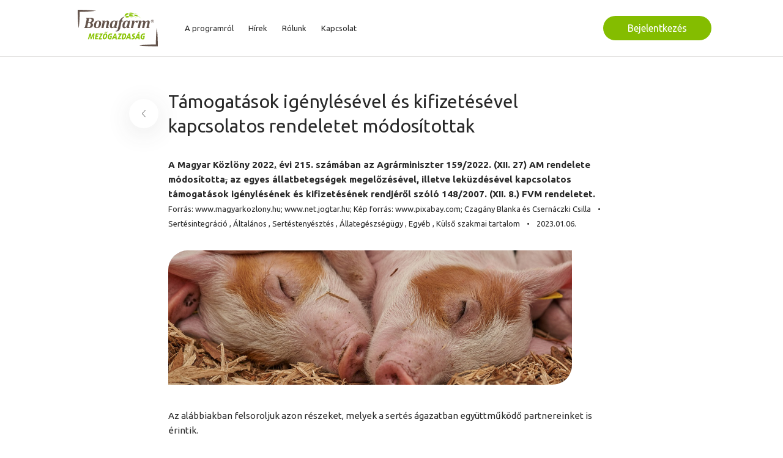

--- FILE ---
content_type: text/html; charset=utf-8
request_url: https://bonafarmintegracio.hu/articles/97/tamogatasok-igenylesevel-es-kifizetesevel-kapcsolatos-rendeletet-modositottak
body_size: 5026
content:
<!DOCTYPE html>
<html>
<head>
<meta content='text/html; charset=UTF-8' http-equiv='Content-Type'>
<meta content='width=device-width, initial-scale=1' name='viewport'>
<title>
Támogatások igénylésével és kifizetésével kapcsolatos rendeletet módosítottak
</title>
<link href='https://fonts.googleapis.com/css?family=Ubuntu:400,700&amp;display=swap&amp;subset=latin-ext' rel='stylesheet'>
<link href='https://unpkg.com/trix@2.0.8/dist/trix.css' rel='stylesheet' type='text/css'>
<script src='https://unpkg.com/trix@2.0.8/dist/trix.umd.min.js' type='text/javascript'></script>
<script defer src='https://cdnapp.websitepolicies.net/widgets/cookies/361pjipa.js'></script>
<meta name="csrf-param" content="authenticity_token" />
<meta name="csrf-token" content="TaPRi0tkR0lY2yC8vuvIC8UM7kwXHfRgp/prX9A4MOV0F16wD50T7jxNNvBnPLfYsOd/xIidtu/ha34jBdMDow==" />

<link rel="stylesheet" media="all" href="/assets/application-b117d57de3d7ad33ed877aef8f0f437268364a1aca4c33fc8008f0a6d4c219ed.css" />
<script src="/assets/application-07fdea4363119e31f12c975a4e1b623528c3b416b81fda261355ea5b562a2168.js"></script>
<script src="/packs/js/application-95de0fcd92bf41a1753b.js"></script>


</head>
<body>
<div class='wrapper'>
<header class='bg-white box-shadow col-12 fixed left-0 top-0 z6'>
<div class='container container--main flex py2 relative'>
<a class="logo mr-35" href="/"></a>
<nav class='js-header-menu header-menu'>
<div class='header-button-container header-button-container--sm-show'>
<a class="btn btn--primary" href="/users/sign_in">Bejelentkezés</a>
<script>
  $('.js-toggle-header-dropdown').click(function () {
    $('.js-header-dropdown').slideToggle();
  });
  $('.js-show-edit-password-modal').click(function (e) {
    e.preventDefault();
    $('.js-header-dropdown').hide();
    showModal('.js-edit-password-modal');
  });
</script>

</div>
<a class="header-menu-link" href="/about">A programról</a>
<a class="header-menu-link" href="/articles">Hírek</a>
<a class="header-menu-link" target="_blank" href="https://www.bonafarmcsoport.hu/">Rólunk</a>
<a class="header-menu-link" href="/contacts/new">Kapcsolat</a>
<div class='header-button-container header-button-container--sm-hide'>
<a class="btn btn--primary" href="/users/sign_in">Bejelentkezés</a>
<script>
  $('.js-toggle-header-dropdown').click(function () {
    $('.js-header-dropdown').slideToggle();
  });
  $('.js-show-edit-password-modal').click(function (e) {
    e.preventDefault();
    $('.js-header-dropdown').hide();
    showModal('.js-edit-password-modal');
  });
</script>

</div>
</nav>
<div class='mobile-button-container'>
<a class='js-btn-nav btn btn-nav' href='#' onclick='event.preventDefault(), toggleHeader()'>
<span></span>
</a>
</div>
</div>
</header>

<main class=''>
<section>
<div class='container container--730 py4'>
<div class='flex flex-center lg-block mb3'>
<a href="/articles"><div class='icon-back'>
<img src="/assets/icons/back-2a7624e4724e3410d5e80cadebd6cc3f83d3a2af60d882cce89c86a83aecedbb.svg" />
</div>
</a><h2 class='title'>Támogatások igénylésével és kifizetésével kapcsolatos rendeletet módosítottak</h2>
</div>
<p class='fs-22 mb2'><p class=""><b>A
Magyar Közlöny 2022<ins cite="mailto:Czagány%20Blanka" datetime="2023-01-05T19:53">.</ins> évi 215. számában az Agrárminiszter
159/2022. (XII. 27) AM rendelete módosította<del cite="mailto:Czagány%20Blanka" datetime="2023-01-05T19:54">,</del> az
egyes állatbetegségek megelőzésével, illetve leküzdésével kapcsolatos
támogatások igénylésének és kifizetésének rendjéről szóló 148/2007. (XII. 8.)
FVM rendeletet.&nbsp;</b><br></p></p>
<div class='fs-13 mb3'>
<span>Forrás: www.magyarkozlony.hu; www.net.jogtar.hu; Kép forrás: www.pixabay.com;  Czagány Blanka és Csernáczki Csilla</span>
<span class='mx1'>•</span>
<a href="/articles?selected_tag_ids%5B%5D=1">Sertésintegráció
<span>,</span>
</a><a href="/articles?selected_tag_ids%5B%5D=2">Általános
<span>,</span>
</a><a href="/articles?selected_tag_ids%5B%5D=3">Sertéstenyésztés
<span>,</span>
</a><a href="/articles?selected_tag_ids%5B%5D=6">Állategészségügy
<span>,</span>
</a><a href="/articles?selected_tag_ids%5B%5D=9">Egyéb
<span>,</span>
</a><a href="/articles?selected_tag_ids%5B%5D=11">Külső szakmai tartalom
</a><span class='mx1'>•</span>
<span>2023.01.06.</span>
</div>
<img class="mb3 rounded-custom-32" src="/uploads/7fa504d7c2b39367b62a5997b723e4b9.png" />
<p class="MsoNormal">Az alábbiakban felsoroljuk azon részeket, melyek a sertés ágazatban együttműködő partnereinket is érintik. </p><p class="MsoNormal"><br></p><p class="MsoListParagraphCxSpFirst"><!--[if !supportLists]--><i>-        </i><!--[endif]--><b>Laboratóriumi minták alkalmaságával és leigazolásával összefüggő kifizetés,</b></p><p class="MsoListParagraphCxSpMiddle"><!--[if !supportLists]--><i>-        </i><!--[endif]--><b>Vizsgálati megrendelő és adattartalma,</b></p><p class="MsoListParagraphCxSpMiddle"><!--[if !supportLists]--><i>-        </i><!--[endif]--><b>Vizsgálati kódok részbeni módosulása és új kód tartalma,</b></p><p class="MsoListParagraphCxSpMiddle"><!--[if !supportLists]--><i>-        </i><!--[endif]--><b>Ágazatokban felhasználható keretek összegei,</b></p><p class="MsoListParagraphCxSpMiddle"><!--[if !supportLists]--><i>-        </i><!--[endif]--><b>Támogatási kérelem továbbítása a Vármegyei Kormányhivatal és a Kincstár között 15 napra korlátozódik,</b></p><p class="MsoListParagraphCxSpLast"><!--[if !supportLists]--><i>-        </i><!--[endif]--><b>és az FVM rendelet mellékletei néhány pontban változnak.</b></p><p class="MsoListParagraphCxSpLast"><b><br></b></p><p class="MsoListParagraphCxSpLast"><b><br></b></p><p class="MsoNormal">A rendeletmódosítást a Magyar Közlöny 2022. évi 215. számában, a 10345 oldatól a 10351 oldalig olvashatják az alábbi linken keresztül:</p><p class="MsoNormal"><a href="https://magyarkozlony.hu/dokumentumok/e6976685457489fd73a5dbcab6c5bc9f9038f691/megtekintes" target="_blank" rel="noopener noreferrer"><i><u>https://magyarkozlony.hu/dokumentumok/e6976685457489fd73a5dbcab6c5bc9f9038f691/megtekintes</u></i></a><i></i></p><p class="MsoNormal"><br></p><p class="MsoNormal"><br></p><p class="MsoNormal">A már módosított rendeletet az alábbi linken olvashatják:</p><p class="MsoNormal"><a href="https://net.jogtar.hu/jogszabaly?docid=a0700148.fvm" target="_blank" rel="noopener noreferrer"><i><u>https://net.jogtar.hu/jogszabaly?docid=a0700148.fvm</u></i></a><i></i></p><p class="MsoNormal"><br></p><p class="MsoNormal"><br></p><p class="MsoNormal">





















</p><p class="MsoNormal">Partnereink a felhasználói fiókjukba történő bejelentkezés után, a dokumentumtárban megtalálhatják a rendelet módosított részeit is kiemelő dokumentumot.&nbsp;</p>
</div>
</section>
<section>
<div class='container container--main'>
<div class='border-top border-dusty-gray-o-24 py3'>
<h3 class='title mb3'>Kapcsolódó cikkek</h3>
<div class='flex flex-wrap mxn2'>
<div class='col-4 mb3 px2 sm-col-12 sm-mb3'>
<div class='relative'>
<a href="/articles/181/stresszindukalt-viselkedesformak-serteseknel-fokuszban-a-farokragas"><div class='bg-center bg-cover bg-no-repeat mb2 rounded-custom-16' style='background-image: url(/uploads/b6eec93d3be4cbfcca57281d000f8532.jpg); height: 200px;'></div>
</a><p class='fs-22 mb2'>
<a href="/articles/181/stresszindukalt-viselkedesformak-serteseknel-fokuszban-a-farokragas">Stresszindukált viselkedésformák sertéseknél: fókuszban a farokrágás
</a></p>
<p class='mb2 text-mine-shaft-o-64'><p class=""><b>A sertések evolúciójuk során olyan genetikailag rögzült viselkedésformákat alakítottak ki és örökítettek tovább, amelyek a természetes élőhelyükön való alkalmazkodás során fejlődtek ki. Ezeket a viselkedésmintázatokat a mai modern genetikák is tovább hordozzák magukban. A vadon élő sertések kisebb csoportokban élnek, és a napjuk jelentős részét táplálékkereséssel töltik – földtúrással, fakéregrágással –, miközben változatos, ingergazdag környezeti tényezők biztosítanak számukra természetes elfoglaltságokat, ezzel lekötve figyelmüket. A modern nagyüzemi sertéstartásban ezek a környezetgazdagító ingerek eltűntek, azonban a sertés továbbra is keresne-kutatna. Az ilyen ingerszegény környezetben nevelt állatokban előbb-utóbb stressz alakul ki.</b></p></p>
<p class='fs-13'>
Császár Bence junior sertés-szaktanácsadó Bonafarm-Bábolna Takarmány Kft., kép forrása: Magyar Állatorvosok Lapja
<br>
<span><a href="/articles?selected_tag_ids%5B%5D=6">Állategészségügy</a></span>
<span><a href="/articles?selected_tag_ids%5B%5D=12">Szakmai cikkek</a></span>
<span class='mx1'>•</span>
2025.06.13.
</p>
</div>

</div>
<div class='col-4 mb3 px2 sm-col-12 sm-mb3'>
<div class='relative'>
<a href="/articles/180/in-vitro-feherjeemeszthetoseg-vizsgalatok-jelentosege-a-valasztott-malacok-takarmanyozasaban-1-resz"><div class='bg-center bg-cover bg-no-repeat mb2 rounded-custom-16' style='background-image: url(/uploads/688b1a397aa1d232fa38c3015b683e41.jpg); height: 200px;'></div>
</a><p class='fs-22 mb2'>
<a href="/articles/180/in-vitro-feherjeemeszthetoseg-vizsgalatok-jelentosege-a-valasztott-malacok-takarmanyozasaban-1-resz">In vitro fehérjeemészthetőség-vizsgálatok jelentősége a választott malacok takarmányozásában 1. rész
</a></p>
<p class='mb2 text-mine-shaft-o-64'><p class=""><b>A sertések takarmányozásáról általánosan elmondható, hogy a termelés hatékonyságának meghatározó tényezője az életfenntartáshoz és a termeléshez (növekedéshez) szükséges táplálóanyag-igényt kielégítő takarmányreceptúrák összeállítása. Az egyes táplálóanyagok közül a fehérjék, valamint az őket alkotó aminosavak minőségi és mennyiségi értékelése kulcsszerepet játszik a sertés-, különösen a malactakarmányozásban. Az okszerű táplálóanyag-ellátáshoz az egyes alapanyagok fehérjeemészthetőségére vonatkozó adatok ismerete elengedhetetlen. Ez a gondolat motiválta a Bonafarm-Bábolna Takarmány Kft. aktuális malactakarmányozási fejlesztéseit, amelyet jelen cikksorozatunkban mutatunk be.</b></p></p>
<p class='fs-13'>
Dr. Vida Orsolya fejlesztési vezető Bonafarm-Bábolna Takarmány Kft.
<br>
<span><a href="/articles?selected_tag_ids%5B%5D=1">Sertésintegráció</a></span>
<span><a href="/articles?selected_tag_ids%5B%5D=5">Takarmány</a></span>
<span><a href="/articles?selected_tag_ids%5B%5D=8">Bonafarm</a></span>
<span><a href="/articles?selected_tag_ids%5B%5D=12">Szakmai cikkek</a></span>
<span class='mx1'>•</span>
2025.06.03.
</p>
</div>

</div>
<div class='col-4 mb3 px2 sm-col-12 sm-mb3'>
<div class='relative'>
<a href="/articles/172/az-emesztheto-nyersfeherje-szerepe-a-takarmanyozas-hatekonysaganak-javitasaban"><div class='bg-center bg-cover bg-no-repeat mb2 rounded-custom-16' style='background-image: url(/uploads/017c13db2e5cf04a060ae3861d6b9c04.jpg); height: 200px;'></div>
</a><p class='fs-22 mb2'>
<a href="/articles/172/az-emesztheto-nyersfeherje-szerepe-a-takarmanyozas-hatekonysaganak-javitasaban">Az emészthető nyersfehérje szerepe a takarmányozás hatékonyságának javításában
</a></p>
<p class='mb2 text-mine-shaft-o-64'><p class=""><b>A fehérjék, valamint az őket alkotó aminosavak minőségi és mennyiségi értékelése kulcsszerepet játszik a sertéstakarmányozásban. Ez a megközelítés elengedhetetlen a takarmányozás hatékonyságának növeléséhez. Korábban a takarmányfehérjék minősítését főként a nyersfehérje-tartalom alapján végezték. Ez az értékelésmód azonban nem veszi figyelembe a fehérjék emészthetőségét, így számos téves következtetéshez vezetett.&nbsp;</b><b>A takarmány nyersfehérje-tartalma önállóan nem ad pontos képet az állatok által megemészthető fehérje mennyiségéről, így az önmagában nem biztosítja az optimális és egyben okszerű táplálóanyag-ellátottságot. Az emészthető nyersfehérje-tartalom segítségével a takarmány minőségét és a tápanyagok valódi hasznosulását pontosabban megérthetjük, így lehetőség nyílik a takarmányozás hatékonyságának növelésére és ezzel együtt a környezet terhelésének csökkentésére is.</b></p></p>
<p class='fs-13'>
Borbély Fédra termékmenedzser BBT és a cikkben megjelölt irodalmi anyagok.
<br>
<span><a href="/articles?selected_tag_ids%5B%5D=1">Sertésintegráció</a></span>
<span><a href="/articles?selected_tag_ids%5B%5D=5">Takarmány</a></span>
<span><a href="/articles?selected_tag_ids%5B%5D=6">Állategészségügy</a></span>
<span><a href="/articles?selected_tag_ids%5B%5D=8">Bonafarm</a></span>
<span><a href="/articles?selected_tag_ids%5B%5D=11">Külső szakmai tartalom</a></span>
<span><a href="/articles?selected_tag_ids%5B%5D=12">Szakmai cikkek</a></span>
<span class='mx1'>•</span>
2025.03.24.
</p>
</div>

</div>
</div>
</div>
</div>
</section>


</main>
<footer class='bg-white fs-13'>
<div class='container container--main'>
<div class='border-top border-dusty-gray-o-24 py-80'>
<div class='flex flex-wrap mxn2'>
<div class='col-2 lg-col-12 lg-mb3 px2'>
<div class='logo'></div>
<div class='logo2'></div>
</div>
<div class='col-2 lg-col-6 lg-mb3 px2'>
<a class="block" href="https://www.bonafarmcsoport.hu">Bonafarm Csoport</a>
<a target="_blank" class="block" href="/docs/jogi_nyilatkozat.pdf">Jogi nyilatkozat</a>
<a target="_blank" class="block" href="/docs/adatkezelesi_tajekoztato.pdf">Adatvédelem</a>
<a class="block" href="/contacts/new">Kapcsolat</a>
<a target="_blank" class="block" href="/docs/minosegiranyitas.pdf">Minőségpolitika</a>
</div>
<div class='col-2 lg-col-6 lg-mb3 px2'>
<p>
<b>Fiorács Kft.</b>
<br>
H-2941 Ács,
<br>
Fő utca 43.
<br>
Tel: +36/34-385-677
<br>
info@fioracs.bonafarm.hu
</p>
</div>
<div class='col-6 lg-col-12 px2'>
<div class='center flex flex-justify flex-wrap mxn2'>
<img src="/assets/BF_logosor2_2024-5c4680e1b56ff7fa6e2abad070bdb59ec2ff00d78e56bc4069fd5ecc3cd39035.jpg" />
</div>
</div>
</div>
</div>
</div>
</footer>

</div>
<script async='' src='https://www.googletagmanager.com/gtag/js?id=UA-154477657-1'></script>
<script>
  window.dataLayer = window.dataLayer || [];
  function gtag(){dataLayer.push(arguments);}
  gtag('js', new Date());
  gtag('config', 'UA-154477657-1');
</script>


</body>
</html>


--- FILE ---
content_type: text/javascript
request_url: https://cdnapp.websitepolicies.net/widgets/cookies/361pjipa.js
body_size: 3138
content:
!function(o,c,r){if(!o.location.hostname.endsWith("bonafarmintegracio.hu".replace(/^www\./,"")))return void console.error("Cookie consent banner is not enabled for "+o.location.hostname+".");async function t(){try{var o;await (o=r,new Promise((r,t)=>{var a=c.createElement("script");a.src=o,a.onload=()=>r(a),a.onerror=o=>t(o);var n=c.getElementsByTagName("script");n.length?n[0].parentNode.insertBefore(a,n[0]):c.head.append(a)})),runOnLoad()}catch(t){console.error("Error loading script: "+r)}}runOnLoad=function(){async function r(){var o=t();if(null===o){var{UUID:c}=await import("https://cdn.jsdelivr.net/npm/uuidjs@5.0.1/+esm");i=o=c.genV1().hexString}return o}function t(o){if(i){if(o){let r=new Date;r.setTime(r.getTime()+157248e5),c.cookie="wpcc_uuid="+i+";expires="+r.toUTCString()+";domain=.bonafarmintegracio.hu;Secure;path=/"}return i}var t=c.cookie.split("; ").find(o=>o.startsWith("wpcc_uuid="));return i=t?t.substring(10):null}function a(c){let r=c.categories,t={essential:["functionality_storage","security_storage"],marketing:["ad_storage","ad_personalization","ad_user_data"],analytics:["analytics_storage"],personalization:["personalization_storage"]},a={};r.forEach(o=>{Object.keys(t).includes(o)&&(t[o].forEach(o=>{a[o]="granted"}),delete t[o])}),Object.keys(t).forEach(o=>{t[o].forEach(o=>{a[o]="denied"})}),o.wpccGTMConsentData=a,gtag("consent","update",o.wpccGTMConsentData),o.dataLayer.push({event:"wpcc_consent_updated"}),o.uetq.push({event:"wpcc_consent_updated"})}async function n(r){if("consent"==r){var a={uuid:t(!0),action:r,url:o.location.href,live_cookies:function o(){for(var r=c.cookie.split(";"),t={},a=0;a<r.length;a++){var n=r[a].split("="),i=n[0].trim(),s=decodeURIComponent(n[1]);t[i]=s}var l=[];for(var i in t)t.hasOwnProperty(i)&&l.push(i);return l}()},n=CookieConsent.getUserPreferences(),i=null;i={accepted_cookies:[],rejected_cookies:[]},[{linkedCategory:"essential",cookieTable:{body:[]}},{linkedCategory:"analytics",cookieTable:{body:[]}},{linkedCategory:"marketing",cookieTable:{body:[]}},{linkedCategory:"personalization",cookieTable:{body:[]}}].forEach(o=>{var c=o.linkedCategory;n.acceptedCategories.includes(c)?o.cookieTable.body.forEach(o=>{i.accepted_cookies.push(o)}):o.cookieTable.body.forEach(o=>{i.rejected_cookies.push(o)})}),a={...a,preferences:n,gpc:null,...i?{cookies:i}:{}},console.error("Consent collection is disabled.")}}o.dataLayer=o.dataLayer||[],o.uetq=o.uetq||[],"undefined"==typeof gtag&&(gtag=function(){o.dataLayer.push(arguments),o.uetq.push(arguments)});var i=null,s={categories:{essential:{enabled:!0,readOnly:!0},analytics:{enabled:!1,readOnly:!1},marketing:{enabled:!1,readOnly:!1},personalization:{enabled:!1,readOnly:!1}}};o.configCategoriesDefault&&o.configCategoriesDefault.categories&&["essential","analytics","marketing","personalization"].forEach(c=>{o.configCategoriesDefault.categories[c]&&Object.assign(s.categories[c],o.configCategoriesDefault.categories[c])}),"undefined"!=typeof CookieConsent&&CookieConsent.reset(),o.matchMedia&&o.matchMedia("(prefers-color-scheme: dark)").matches&&(c.body.classList.contains("cc--darkmode")||c.body.classList.add("cc--darkmode")),o.wpccGTMConsentData={ad_storage:"denied",analytics_storage:"denied",functionality_storage:"granted",personalization_storage:"denied",security_storage:"granted",ad_personalization:"denied",ad_user_data:"denied"},o.wpccGTMConsentDefault&&Object.assign(o.wpccGTMConsentData,o.wpccGTMConsentDefault),gtag("consent","default",o.wpccGTMConsentData),CookieConsent.run({autoShow:!0,mode:"opt-in",disablePageInteraction:0,cookie:{name:"wpcc_data",domain:".bonafarmintegracio.hu",expiresAfterDays:182},guiOptions:{consentModal:{layout:"cloud stacked",position:"bottom center",equalWeightButtons:!0,flipButtons:!1},preferencesModal:{layout:"box",equalWeightButtons:!0,flipButtons:!1}},language:{default:"en",rtl:["ar","dv","fa","ha","he","ks","ku","ps","ur","yi"],autoDetect:"document",translations:{en:"https://cdnapp.websitepolicies.net/widgets/cookies/361pjipa.json"}},...s,onFirstConsent({cookie:o}){CookieConsent.getUserPreferences().acceptedCategories.includes("do_not_sell")||n("consent")},onConsent({cookie:o}){a(o)},onChange({cookie:o,changedCategories:c,changedServices:r}){n("consent"),a(o)},onModalShow({modalName:o}){},onModalHide({modalName:o}){}}).then(()=>{r().then(()=>{n("page_view");var o=c.getElementById("wpcc-floating-icon");if(!o){(o=c.createElement("div")).id="wpcc-floating-icon";var r=(new DOMParser).parseFromString('<svg viewBox="0 0 683 683" xmlns="http://www.w3.org/2000/svg" xml:space="preserve" style="fill-rule:none;clip-rule:evenodd;stroke-linejoin:round;stroke-miterlimit:2"><path d="M550.134 294.567c20.248 20.248 45.387 32.627 71.614 37.124 42.014 7.203 68.924 48.401 58.574 89.75-37.563 150.065-173.283 261.225-334.989 261.225C154.395 682.666.001 528.27.001 337.332.002 175.626 111.16 39.91 261.224 2.346c41.35-10.352 82.552 16.56 89.752 58.574 4.497 26.228 16.876 51.365 37.125 71.614 19.359 19.357 43.185 31.521 68.163 36.479a72.944 72.944 0 0 1 57.391 57.39c4.958 24.977 17.12 48.805 36.479 68.164Zm-37.712 37.712c-27.119-27.116-44.135-60.504-51.078-95.492a19.656 19.656 0 0 0-15.463-15.462c-34.99-6.944-68.376-23.962-95.492-51.079-28.361-28.361-45.681-63.578-51.978-100.316-1.947-11.35-13.063-18.644-24.235-15.848-126.878 31.76-220.84 146.528-220.842 283.25 0 161.45 130.549 292 292 292 136.721 0 251.492-93.962 283.252-220.84 2.796-11.173-4.499-22.29-15.85-24.236C576 377.96 540.781 360.64 512.421 332.28Z" fill="currentColor"/><path d="M0 0c0-13.807 11.193-25 25-25S50-13.807 50 0 38.807 25 25 25 0 13.807 0 0" style="fill-rule:none" transform="matrix(1.33333 0 0 -1.33333 310.667 337.333)" fill="currentColor"/><path d="M0 0c0-13.807 11.193-25 25-25S50-13.807 50 0 38.807 25 25 25 0 13.807 0 0" style="fill-rule:none" transform="matrix(1.33333 0 0 -1.33333 197.333 222.667)" fill="currentColor"/><path d="M0 0c0-13.807 11.193-25 25-25S50-13.807 50 0 38.807 25 25 25 0 13.807 0 0" style="fill-rule:none" transform="matrix(1.33333 0 0 -1.33333 197.333 450.667)" fill="currentColor"/><path d="M0 0c0-13.807 11.193-25 25-25S50-13.807 50 0 38.807 25 25 25 0 13.807 0 0" style="fill-rule:none" transform="matrix(1.33333 0 0 -1.33333 437.333 450.667)" fill="currentColor"/><path d="M0 0c0-13.807 11.193-25 25-25S50-13.807 50 0 38.807 25 25 25 0 13.807 0 0" style="fill-rule:none" transform="matrix(1.33333 0 0 -1.33333 477.333 33.333)" fill="currentColor"/><path d="M0 0c0-13.807 11.193-25 25-25S50-13.807 50 0 38.807 25 25 25 0 13.807 0 0" style="fill-rule:none" transform="matrix(1.33333 0 0 -1.33333 616 73.333)" fill="currentColor"/><path d="M0 0c0-13.807 11.193-25 25-25S50-13.807 50 0 38.807 25 25 25 0 13.807 0 0" style="fill-rule:none" transform="matrix(1.33333 0 0 -1.33333 584 220)" fill="currentColor"/></svg>',"image/svg+xml").documentElement;o.appendChild(r),o.style.boxShadow="0 0.625em 1.875em rgba(0,0,2,.3)",o.style.transition="all 0.2s ease-in-out",c.body.appendChild(o)}var t=function(){o.classList.add("show")},a=function(){o.classList.remove("show")};o.addEventListener("click",function(){CookieConsent.showPreferences()}),e.addEventListener("cc:onModalShow",function(){a()}),e.addEventListener("cc:onModalHide",function(o){o.detail,t()}),CookieConsent.validConsent()?t():CookieConsent.show()})})},(resourceCSS=document.createElement("style")).type="text/css",resourceCSS.appendChild(document.createTextNode(":root{--cc-primary-color:#FFFFFF;--cc-secondary-color:#FFFFFF;--cc-bg:#685C54;--cc-footer-bg:#685C54;--cc-footer-border-color:#4c433d;--cc-separator-border-color:#4c433d;--cc-btn-primary-bg:#84BD00;--cc-btn-primary-hover-bg:#608a00;--cc-btn-primary-border-color:#84BD00;--cc-btn-primary-hover-border-color:#608a00;--cc-btn-primary-color:#ffffff;--cc-btn-primary-hover-color:#ffffff;--cc-btn-secondary-bg:#eaeff2;--cc-btn-secondary-hover-bg:#d4dae0;--cc-btn-secondary-border-color:#eaeff2;--cc-btn-secondary-hover-border-color:#d4dae0;--cc-btn-secondary-color:#2c2f31;--cc-btn-secondary-hover-color:#2c2f31;--cc-cookie-category-block-bg:#f0f4f7;--cc-cookie-category-block-border:#f0f4f7;--cc-cookie-category-block-hover-bg:#e9eff4;--cc-cookie-category-block-hover-border:#e9eff4}.cc--darkmode{--cc-primary-color:#ebf3f6;--cc-secondary-color:#aebbc5;--cc-bg:#161a1c;--cc-footer-bg:#161a1c;--cc-footer-border-color:#222a30;--cc-separator-border-color:#222a30;--cc-btn-primary-bg:#c2d0e0;--cc-btn-primary-hover-bg:#98a7b6;--cc-btn-primary-border-color:#c2d0e0;--cc-btn-primary-hover-border-color:#98a7b6;--cc-btn-primary-color:#161a1c;--cc-btn-primary-hover-color:#161a1c;--cc-btn-secondary-bg:#242c31;--cc-btn-secondary-hover-bg:#353d43;--cc-btn-secondary-border-color:#242c31;--cc-btn-secondary-hover-border-color:#353d43;--cc-btn-secondary-color:#ebf3f6;--cc-btn-secondary-hover-color:#ebf3f6;--cc-cookie-category-block-bg:#1e2428;--cc-cookie-category-block-border:#1e2428;--cc-cookie-category-block-hover-bg:#232a2f;--cc-cookie-category-block-hover-border:#232a2f}.cc--darkmode#cc-main{color-scheme:dark}#wpcc-floating-icon{all:initial;background-color:#2b2b2b;color:#ffffff;position:fixed;bottom:20px;left:20px;right:auto;width:26px;height:26px;padding:10px;border-radius:50%;text-align:center;cursor:pointer;z-index:9999;opacity:0;visibility:hidden}#wpcc-floating-icon:hover{background-color:#121212;color:#ffffff}.cc--darkmode #wpcc-floating-icon{background-color:#ffffff;color:#333333}.cc--darkmode #wpcc-floating-icon:hover{background-color:#e6e6e6;color:#333333}#wpcc-floating-icon.show{opacity:1;visibility:visible}#wpcc-floating-icon.right{left:auto;right:20px}#wpcc-floating-icon:hover{transform:scale(1.1)}")),resourceCSS.dataset.styleGroup="wpcc",document.head.prepend(resourceCSS);var a=document.createElement("link");a.href="https://cdnapp.websitepolicies.net/externals/consents/consents.css",a.media="all",a.rel="stylesheet",a.dataset.styleGroup="wpcc",document.head.prepend(a),document.querySelector('script[src="'+r+'"]')?runOnLoad():t()}(window,document,"https://cdnapp.websitepolicies.net/externals/consents/consents.umd.js");

--- FILE ---
content_type: image/svg+xml
request_url: https://bonafarmintegracio.hu/assets/icons/back-2a7624e4724e3410d5e80cadebd6cc3f83d3a2af60d882cce89c86a83aecedbb.svg
body_size: 575
content:
<?xml version="1.0" encoding="UTF-8"?>
<svg width="6px" height="12px" viewBox="0 0 6 12" version="1.1" xmlns="http://www.w3.org/2000/svg" xmlns:xlink="http://www.w3.org/1999/xlink">
    <!-- Generator: Sketch 53.2 (72643) - https://sketchapp.com -->
    <title>Path-144</title>
    <desc>Created with Sketch.</desc>
    <g id="Page-1" stroke="none" stroke-width="1" fill="none" fill-rule="evenodd">
        <g id="back" transform="translate(-21.000000, -18.000000)" fill="#818181" fill-rule="nonzero">
            <path d="M26.8796283,29.1746134 C27.0593394,29.3842763 27.0350586,29.6999263 26.8253957,29.8796374 C26.6157328,30.0593484 26.3000828,30.0350677 26.1203717,29.8254048 L21.1203717,24.3254048 C20.9598761,24.1381599 20.9598761,23.8618582 21.1203717,23.6746134 L26.1203717,18.1746134 C26.3000828,17.9649505 26.6157328,17.9406697 26.8253957,18.1203808 C27.0350586,18.3000918 27.0593394,18.6157418 26.8796283,18.8254048 L22.1585389,24 L26.8796283,29.1746134 Z" id="Path-144"></path>
        </g>
    </g>
</svg>

--- FILE ---
content_type: image/svg+xml
request_url: https://bonafarmintegracio.hu/assets/logo-af6cc8cd9e77491eb58c62990993d950b9e388e1bcc0b8e735adac51b0e95be6.svg
body_size: 24269
content:
<?xml version="1.0" encoding="utf-8"?>
<!-- Generator: Adobe Illustrator 21.1.0, SVG Export Plug-In . SVG Version: 6.00 Build 0)  -->
<svg version="1.1" id="svg" xmlns="http://www.w3.org/2000/svg" xmlns:xlink="http://www.w3.org/1999/xlink" x="0px" y="0px"
	 viewBox="0 0 400 182.9" style="enable-background:new 0 0 400 182.9;" xml:space="preserve">
<style type="text/css">
	.st0{fill:#64544C;}
	.st1{fill:#8BC406;}
	.st2{fill:#9C8D85;}
	.st3{fill:#CCE49B;}
	.st4{fill:#B4A4A0;}
	.st5{fill:#CAC2BC;}
	.st6{fill:#E3F4CA;}
	.st7{fill:#D4CDCC;}
</style>
<g id="svgg">
	<path id="path0" class="st0" d="M0,2.2c0,13.6,1,45,1.7,55.4c0.7,9.7,1.4,18.7,1.8,21.9c0.1,1.2,0.5,4.4,0.8,7s0.6,4.9,0.7,5
		c0.1,0.1,0.3-1.3,0.5-3.1c0.2-1.8,0.5-4.1,0.7-5.2c0.3-2.4,1.9-19.9,2.2-24.6C8.8,53.9,9.4,41,9.6,35.3c0.1-1.7,0.2-4,0.2-5.1
		C9.9,29,10,24.1,10,19.1l0.1-9l4.8,0c4.6,0,15.8-0.3,19.3-0.5c1-0.1,4.2-0.2,7.1-0.3c3-0.1,5.9-0.2,6.4-0.3
		c0.6-0.1,3.5-0.2,6.6-0.4c3.1-0.2,7-0.4,8.7-0.6c1.7-0.2,4.6-0.4,6.4-0.5c7.9-0.6,19.4-1.9,22-2.4l0.6-0.1l-0.9-0.1
		c-0.5-0.1-2.7-0.4-4.9-0.6c-2.2-0.3-4.6-0.5-5.3-0.7c-1.6-0.2-7.8-0.8-12.9-1.2C66,2.3,63,2.1,61.3,1.9C57,1.5,41.5,0.8,32.7,0.5
		c-4.1-0.1-7.7-0.2-8.1-0.3s-6-0.1-12.6-0.2L0-0.1L0,2.2 M232.6,34.5c-1.8,0.4-5.7,1.9-6.6,2.5c-0.3,0.2-0.9,0.5-1.5,0.8
		c-4.7,2.5-9.7,7.5-14.4,14.6c-1.9,2.9-1.9,2.9-2.5,3.2c-0.3,0.2-1.2,0.4-1.9,0.6l-1.3,0.2l-0.2,0.9c-0.3,1.5-0.4,1.4,1.9,1.4
		c1.1,0,2.1,0,2.2,0.1c0.1,0.1-0.7,4-1.3,6.6c-0.2,0.8-0.7,3-1.1,4.8c-0.8,3.5-1.9,8.5-3.1,13.8c-0.4,1.7-1,4.6-1.4,6.5
		c-2.5,11.3-3.9,13.6-8.3,13.6c-0.9,0-1.9,0-2.1-0.1c-0.5-0.1-0.5-0.1-1,1.9c-0.6,2.4-0.7,2.1,1.3,2.4c9.4,1.2,16.4-3.6,19.7-13.4
		c0.8-2.3,1.2-3.9,2.9-12c0.4-1.8,0.8-3.6,0.9-4s0.5-2.3,0.9-4.3c1.1-5.2,2.1-9.8,2.8-13l0.6-2.8l3.6-0.1l3.6-0.1l0.4-1.9
		c0.2-1.1,0.4-2.1,0.4-2.2c0-0.3-0.3-0.3-3.5-0.3h-3.5l0.1-0.7c1.3-7.2,6.5-14.4,13.6-18.8C235,33.9,234.9,33.9,232.6,34.5
		 M42.2,40.3c-0.1,0.3-0.5,1.9-0.5,2c0,0.1,0.3,0.2,0.7,0.3c2.5,0.7,2.9,2.8,1.8,8.2c-0.2,1.1-0.7,3.2-1,4.7
		c-0.3,1.5-0.9,3.9-1.2,5.4c-0.3,1.5-0.9,3.9-1.2,5.4c-3.5,16-3.7,17-4.4,19c-0.6,1.7-1.7,3-3.1,3.6c-0.4,0.2-0.8,0.4-0.9,0.4
		c-0.1,0.1-0.5,2.2-0.5,2.3c0.1,0.2,19.6,0.2,23.7,0c13.1-0.7,20-5.7,20.8-15.1C76.8,72,74.3,68,70.1,66c-1.5-0.7-1.5-0.8,0.9-1.9
		c7.1-3.2,10.3-7.4,10.3-13.6c0-6.2-3.7-9.3-12.1-10.2C65.8,40,42.3,39.9,42.2,40.3 M64.6,44.7c3.5,0.8,5,2.7,5,6.5
		c0,5.6-3,9.8-7.9,11.1c-1.9,0.5-8.8,0.5-8.8,0c0-0.2,0.4-2.1,0.9-4.1c0.5-2.1,1.1-4.9,1.4-6.3c1.1-4.9,1.5-6.8,1.7-7.1
		C57.1,44.3,62.4,44.2,64.6,44.7 M370.6,49.9c-8.2,2.8-6.2,14.9,2.5,14.9c8.7,0,10.7-12.1,2.4-15C374.5,49.5,371.7,49.5,370.6,49.9
		 M375.8,51.2c2.3,1.2,3.6,3.3,3.6,6.1c0,8.5-12.1,8.9-12.5,0.3C366.7,52.5,371.5,49,375.8,51.2 M370.2,57.2v4.5h0.7h0.7l0.1-2
		l0.1-2l0.6-0.1c0.6-0.1,1.2,0.8,2.7,3.4c0.3,0.5,0.4,0.6,1.1,0.6h0.8l-1.2-1.8c-1.4-2.1-1.3-1.9-0.6-2.3c2.1-0.9,2.1-4,0-4.6
		c-0.4-0.1-1.7-0.2-2.9-0.2l-2.1,0V57.2 M328.2,53.6c-4.2,0.5-6.2,1.6-10.2,5.7c-1.5,1.5-2.7,2.7-2.8,2.7c-0.3,0,0.1-1.9,1.2-5.7
		c0.2-0.9,0.5-1.8,0.6-2.1l0.1-0.5l-2.6,0c-2.5,0-11.5,0.4-11.6,0.5c0,0-0.1,0.4-0.2,0.8c-0.1,0.4-0.2,0.9-0.3,1.1
		c-0.1,0.3,0.1,0.4,1,0.5c0.8,0.2,1.3,0.4,1.8,0.8l0.6,0.6l0,1.8c0,1.5-0.2,2.7-1.1,6.8c-0.6,2.8-1.4,6.4-1.8,8.1
		c-0.4,1.7-0.8,3.7-1,4.5c-0.2,0.8-0.7,2.8-1,4.5c-0.4,1.7-0.9,4.1-1.2,5.3c-0.3,1.3-0.5,2.4-0.4,2.4c0.1,0.1,2.5,0.1,5.4,0.1h5.3
		l0.2-1.1c0.1-0.6,0.4-2,0.7-3.2c1.3-5.9,2.2-10.1,2.8-13.3c1.3-6.4,2.4-8.7,5.7-12.1c5.2-5.3,9-3.6,7.6,3.2
		c-0.2,1.1-1.5,6.6-2.5,11.1c-0.5,2-1.2,5.2-1.6,7.1c-0.4,1.9-1,4.4-1.3,5.5c-0.3,1.1-0.5,2.1-0.5,2.2c0,0.2,1.2,0.2,5.4,0.2h5.4
		l0.2-1.2c0.1-0.7,0.4-2.1,0.7-3.2c0.2-1.1,0.7-3.2,1-4.7c0.3-1.5,0.6-3,0.7-3.4c0.1-0.4,0.5-2.2,0.9-4.2c1.4-6.5,2.4-9,5.1-12
		c3-3.3,5.8-4.6,7.4-3.4c1.7,1.2,1.7,3.4,0.1,10.2c-0.6,2.5-1.4,6-1.8,7.8c-0.4,1.8-0.8,3.4-0.9,3.8c-0.1,0.3-0.4,1.6-0.7,2.8
		c-0.3,1.3-0.7,3.2-1,4.4c-0.3,1.2-0.6,2.3-0.6,2.6l-0.1,0.5h7.8c4.3,0,7.8-0.1,7.9-0.1c0-0.1,0.1-0.6,0.2-1.2l0.1-1l-0.8-0.1
		c-3.1-0.5-3.6-2.6-1.9-9.2c0.2-1,0.7-3,1-4.5c0.3-1.5,0.7-3.2,0.8-3.8c2.9-11.1,1.7-16.1-4-17.6c-5.1-1.3-10.5,0.9-15.3,6.4
		c-0.9,1-0.9,1-1.1-0.4C336.9,55.5,333.2,53.1,328.2,53.6 M98.9,53.9c-9.5,1.6-15.8,8.6-17.6,19.8C79.4,85.5,84.3,92,95.1,92
		c10.8,0,17.6-5.4,20.7-16.3C120.1,60.6,113.1,51.6,98.9,53.9 M145.3,53.9c-3.4,0.7-6.7,3.1-10.3,7.2c-1.1,1.3-1.4,1.1-0.9-0.7
		c0.7-2.6,1.5-5.6,1.6-6.1l0.1-0.5l-5.1,0.1c-2.8,0.1-6,0.2-7.1,0.2l-2,0.1l-0.2,1.1c-0.2,1.2-0.1,1.4,0.7,1.4
		c2.8,0,3.2,2.5,1.6,9.3c-0.6,2.4-1.6,6.8-2.4,10.8c-0.3,1.7-0.8,3.5-0.9,4c-0.1,0.6-0.5,2-0.7,3.3c-0.3,1.3-0.7,3.3-1,4.5
		c-0.3,1.2-0.5,2.4-0.5,2.6c0,0.4,0.1,0.4,5.3,0.3l5.3,0l0.1-0.8c0.1-0.5,0.4-1.9,0.7-3.2c0.6-2.9,1.6-7.4,2.6-12
		c1.4-6.8,2.3-9.1,4.4-11.8c4.8-6,9.7-6.5,9.6-1c0,2.3-0.3,3.7-5,23.8c-0.5,2.3-1,4.3-1,4.6l-0.1,0.5l7.6,0c4.2,0,7.7-0.1,7.8-0.1
		c0.2-0.1,0.6-1.7,0.6-2.2c0-0.1-0.5-0.2-1.1-0.4c-1.9-0.4-2.5-1.1-2.6-3c-0.1-1.6,0-1.8,1.5-8.8c2.9-13,2.9-13,2.8-15.8
		C156.4,55.4,152,52.5,145.3,53.9 M178.9,53.9c-10.5,1.7-17.3,10.7-18.2,24C160,87.3,163,92,169.8,92c5.3,0,8.1-1.7,13.4-7.9
		c0.7-0.9,0.9-0.4,0.5,1.1c-0.4,1.4-1.6,6.2-1.6,6.4c0,0.1,3.2,0.1,7.2,0.1l7.2,0l0.1-0.5c0.1-0.3,0.2-0.8,0.2-1.2l0.1-0.7L196,89
		c-1.5-0.2-2.3-0.8-2.7-1.9c-0.5-1.5-0.4-2.2,2.1-13.4c1.3-6,2.4-10.9,3.3-14.9c0.4-1.9,0.8-3.7,0.9-4.1c0.1-0.3,0.1-0.6,0.1-0.6
		s-1-0.1-2.1-0.3c-1.2-0.2-2.1-0.2-2.2-0.1c-0.1,0.1-0.9,0.7-1.7,1.3l-1.4,1.2l-1.7-0.8C187.6,53.8,182.8,53.2,178.9,53.9 M242,53.8
		c-8.7,1.4-15.1,7.6-17.5,17.1c-2.8,11.2-0.9,19.2,5,20.9c5.2,1.5,11.1-1.1,15.8-6.9c1.7-2.1,1.7-1.2,0,4.5c-0.3,1-0.5,1.9-0.5,2.1
		c0,0.3,14.2,0.3,14.3,0.1c0-0.1,0.1-0.6,0.2-1.3l0.1-1.1l-0.8-0.1c-3.1-0.5-3.4-2.2-1.7-9.9c1.5-6.5,2.5-11.5,3.4-15.4
		c0.4-1.8,0.8-3.8,1-4.4c0.4-1.6,1.1-5,1-5.1c0,0-0.9-0.2-2-0.4l-1.9-0.3l-1,0.8c-0.6,0.4-1.3,1-1.7,1.3l-0.7,0.5l-1.4-0.8
		C250.9,54,245.7,53.2,242,53.8 M292.1,54.1c-3.4,0.9-6.6,3.3-9.7,7.2c-2,2.6-1.9,2.2,0.6-5.4c0.3-1,0.6-1.9,0.6-2
		c0-0.1-9.8,0.1-12.8,0.3c-1.9,0.1-1.8,0-2.1,1.7c-0.1,0.6-0.1,0.7,0.4,0.8c3.7,0.8,3.8,1.8,1.4,12.2c-0.4,1.9-1.2,5.3-2.6,11.9
		c-0.4,1.8-0.8,3.5-0.9,3.9c-0.2,0.9-1.5,6.7-1.5,6.9c0,0.2,10.6,0.2,10.7,0c0.1-0.1,0.5-2,0.9-4.2c0.5-2.2,1.2-5.7,1.7-7.8
		c0.5-2.1,1.1-5,1.4-6.4c0.7-3.5,1.6-6,2.9-7.9c4-6,8.1-7.1,8.8-2.3l0.2,1.4l3.3-0.1l3.3,0l0.4-1.9c1-4.6,1.7-7.9,1.7-8
		C300.1,53.6,294.4,53.5,292.1,54.1 M374.8,54.2c1.2,1.2,0.4,2.3-1.7,2.3h-1.5v-1.4v-1.4h1.4C374.2,53.8,374.5,53.8,374.8,54.2
		 M104.7,58.1c3,2.1,3.1,9.7,0.1,19.7c-2.1,7.1-5,10.5-9,10.5c-4.7,0-5.9-4.7-3.8-15.3c1.4-7.3,4.2-13.1,6.9-14.6
		C101,57.2,103.3,57.1,104.7,58.1 M185.4,58.1c1.5,1.1,2,3.4,1.5,6.9c-1.5,12-6.2,20.3-12.1,21.6c-4.4,0.9-5.3-4.7-2.6-15.5
		c1.1-4.5,3.3-8.8,5.5-11.2C180,57.5,183.6,56.7,185.4,58.1 M247.7,57.8c2.7,1.4,2.8,6.4,0.3,15.3c-2.6,9.5-9.4,16-13.3,12.8
		c-3.1-2.7-0.3-18.1,4.6-24.7C241.7,58.1,245.4,56.6,247.7,57.8 M59.7,67.2c4,0.9,5.9,3.8,5.3,8.5c-0.7,6.2-3.6,9.9-8.7,11.1
		c-1.3,0.3-8.5,0.5-8.8,0.2c-0.1-0.1,0.1-1.2,0.4-2.5c0.3-1.3,0.7-3,0.9-3.9c0.2-0.9,0.5-2.2,0.6-2.9c0.2-0.8,0.6-2.8,1-4.5
		s0.8-3.8,1-4.7l0.4-1.6l3.3,0C57.3,67,58.9,67.1,59.7,67.2 M394,97.6c-0.4,3.4-0.9,7.7-1,9.4c-0.1,1.7-0.4,5.1-0.6,7.5
		c-0.9,10.2-1.3,16.6-1.7,29.2c-0.1,3.8-0.3,8-0.4,9.4c-0.1,1.4-0.1,5.9-0.2,10.1c-0.1,4.1-0.1,8-0.2,8.6l-0.1,1.1l-8.1,0.1
		c-7.9,0.1-19.1,0.5-26.7,0.9c-2.1,0.1-6.2,0.3-9.1,0.5s-7.3,0.4-9.5,0.6c-2.3,0.2-6.6,0.6-9.7,0.8c-4.8,0.4-18.6,2-18.8,2.2
		c0,0,1.1,0.2,2.5,0.4c8.5,1.1,12.1,1.4,17.1,1.9c3.1,0.3,7.5,0.6,9.7,0.8c10.4,0.9,39.4,2,54.5,2l8.4,0l-0.1-10
		c-0.2-16.7-1.2-42.4-1.9-51.8c-0.2-2.4-0.6-6.9-0.8-10.1c-0.3-3.2-0.7-7.7-1-10.2s-0.7-5.6-0.8-7c-0.2-1.4-0.4-2.6-0.4-2.6
		S394.4,94.1,394,97.6"/>
	<path id="path1" class="st1" d="M273.8,11.7c-4.4,0.4-12.3,2.1-17.8,4c-2,0.7-2.2,0.7-3.8,0.6c-8.7-0.4-17.6,5.8-17.6,12.3
		c0,2,0,2,2.2,1.5c7.3-1.8,11.7-4.7,15.7-10.4c1.7-2.4,1.4-2.2,4.5-3.3c5-1.8,13.1-3.7,18.3-4.4c1.3-0.2,2.4-0.3,2.6-0.4
		C278.3,11.5,275.6,11.6,273.8,11.7 M267.3,16.6c-5,0.4-9.1,2.2-11.8,5c-1.3,1.4-1.2,1.5,0.3,1.9c6.6,1.7,18.3,0.2,23-2.8l1.2-0.8
		l4.5,0.1c5.7,0.1,8.5,0.4,13.5,1.5c4.2,0.9,5,1,2.9,0.3c-5.6-1.7-12-2.8-18.5-3.1c-2.1-0.1-2.8-0.2-5-0.9
		C273.9,16.8,270.2,16.4,267.3,16.6 M282,24.3c-1.8,0.3-3.5,0.8-3.5,1.1c0,0.3,2.7,2.2,4.9,3.4c4.6,2.5,10.2,4,15.9,4.3l2.4,0.1
		l2.3,1.2c4.5,2.4,8.1,4.7,11.9,7.8l1.6,1.3l-1.5-1.4c-3.1-3-7.2-6.1-11.5-8.7c-1.7-1-2.4-1.6-3.2-2.5C296.7,25.6,288.9,23,282,24.3
		 M261,26.4c-1.7,0.3-3.4,0.8-4.9,1.5l-1.1,0.5l1.2,0.8c5.6,3.8,13.2,5.4,20,4.3c2.4-0.4,2.4-0.4,4.8,0.6c3.9,1.6,7.5,3.4,12.3,6.3
		c1.4,0.9,0.2-0.2-2-1.6c-2.9-2-5.8-3.7-9.6-5.6c-2.4-1.2-3.1-1.6-4.2-2.7C273.7,27,267.1,25.4,261,26.4 M245.8,30.6
		c-3.3,0.7-6.1,2.1-9,4.5c-0.2,0.1,1.4,1.6,2.4,2.2c3.8,2.3,11.4,1.8,19.2-1.2c1.3-0.5,9.3,1.5,15,3.7c1.6,0.6,1.5,0.6-0.6-0.6
		c-2.8-1.5-5.5-2.4-9.9-3.5c-4-1-4.2-1.1-5.4-1.9C253.9,31.2,249.2,29.9,245.8,30.6 M139.2,109.7c-0.9,0.4-1,0.5-3.6,4.1
		c-1.6,2.1-1.6,2.1,0.3,2.1h1.5l2.5-2.6c2.8-2.9,2.8-2.9,2.1-3.5C141.3,109.1,140.4,109.1,139.2,109.7 M146.1,109.5
		c-1,0.4-1.6,1-3.4,3.5c-2.2,3-2.1,2.9-0.3,2.9h1.5l2.5-2.6c2.8-2.9,2.8-2.9,2.1-3.5C148,109.2,147.1,109.1,146.1,109.5
		 M307.7,109.4c-0.7,0.2-1.5,0.5-2,0.8c-0.4,0.3-3.7,4.8-3.9,5.4c-0.1,0.2,0.4,0.2,1.9,0.2h2l2.7-2.7l2.7-2.7l-0.4-0.5
		C310.2,109.4,308.7,109.1,307.7,109.4 M137.2,118c-5.1,0.7-9.4,5.7-11.3,13c-2.6,10.3,0,16.5,7,16.7c7.5,0.2,12.8-6,14.3-16.6
		C148.5,121.8,144.8,117,137.2,118 M163.9,118c-8.2,1.3-14.2,9.3-14.2,19.1c0,5.9,2.6,9.5,7.3,10.6c3.1,0.7,11-0.5,11-1.6
		c0-0.2,0.3-2,0.7-4.1c0.4-2.1,1-5.3,1.4-7.1c0.3-1.8,0.7-3.6,0.8-4.1l0.1-0.8l-4.6,0l-4.6,0l-0.4,2.3c-0.2,1.3-0.4,2.4-0.4,2.5
		c0,0.2,0.4,0.2,1.6,0.2h1.6l-0.1,0.6c-0.3,2.4-1.1,6.1-1.3,6.3c-0.9,1-4.3,0-5.3-1.4c-2.2-3.2-0.8-11.1,2.5-14.4
		c2.4-2.5,6.4-3.2,9.4-1.8l0.9,0.4l0.6-1.1c0.3-0.6,1-1.8,1.5-2.6c0.5-0.8,0.8-1.6,0.8-1.6C171.7,118.3,166.8,117.6,163.9,118
		 M229,118.1c-1.4,0.2-4.5,1-4.8,1.3c-0.1,0.1-0.7,3.3-1.8,8.8c-0.6,2.9-1.2,6.3-1.5,7.6c-0.3,1.3-0.8,4-1.2,6.1
		c-0.4,2.1-0.8,4-0.8,4.2c-0.4,1.3,7.6,2.4,10.9,1.6c7.6-1.9,12.2-9.4,12.2-19.6C242,120.1,237.8,116.9,229,118.1 M280.8,118
		c-0.2,0-0.8,0.2-1.4,0.3c-4.1,0.8-7.4,4.6-8,9.2c-0.5,3.5,0.8,5.8,4.5,8c2.7,1.6,3.4,2.5,3,3.9c-0.7,2.6-4.3,3.4-7.7,1.6l-0.7-0.4
		l-0.8,1.5c-0.4,0.8-1.2,2.2-1.6,2.9c-0.9,1.7-1,1.5,1.2,2.2c8.2,2.7,16.3-2.2,16.4-10c0-3.1-0.9-4.5-4.5-6.9
		c-2.6-1.7-3.2-2.4-3.2-3.4c0-2.8,3.3-4.1,6.5-2.6c0.6,0.3,1.1,0.4,1.2,0.4c0.2-0.2,2.9-5,2.9-5.2
		C288.6,118.7,282.9,117.5,280.8,118 M328.6,118c-8.9,1.3-15,9.2-15,19.2c0,8.8,7.1,12.9,16.7,9.8l1.5-0.5l0.4-1.9
		c0.2-1.1,0.8-3.9,1.2-6.2c0.5-2.4,1-5.1,1.2-6c0.2-1,0.4-1.9,0.4-2.1c0-0.3-0.3-0.3-4.6-0.3l-4.6,0l-0.4,1.9
		c-0.2,1.1-0.4,2.2-0.5,2.5l-0.1,0.6h1.7h1.7l-0.1,0.7c-0.1,0.4-0.3,1.5-0.5,2.4c-0.2,1-0.4,2.2-0.5,2.8c-0.2,1.1-0.3,1.2-1.7,1.4
		c-3.2,0.4-5-1.8-5-6.3c0-8.8,5.9-14.3,12.5-11.8c1.4,0.5,1.3,0.6,1.8-0.3c0.2-0.4,0.9-1.5,1.4-2.4c0.5-0.9,0.9-1.8,0.9-1.9
		C336.9,118.6,331.3,117.6,328.6,118 M59.1,120.4c-0.4,1.1-1.1,3.6-1.7,5.4c-0.6,1.9-1.4,4.5-1.8,5.9c-0.4,1.4-0.9,3-1.1,3.5
		c-0.1,0.5-0.8,2.7-1.5,4.8c-1.5,4.9-2.1,6.8-2.1,7.1c0,0.2,0.7,0.2,2.9,0.2h2.9l0.5-1.7c0.3-0.9,0.9-3,1.3-4.6
		c0.5-1.6,1.2-4.1,1.6-5.4c0.4-1.4,0.9-3.2,1.2-3.9c0.2-0.8,0.6-2.2,0.9-3.1c0.6-2.3,0.7-2.1,0.8,0.9c0.1,2.6,1.1,15.3,1.3,17
		l0.1,0.9l1.9,0l1.9,0l1.6-3.5c0.9-1.9,2.1-4.4,2.6-5.5c3-6.3,4.2-8.9,4.6-10c0.7-1.7,0.9-1.9,0.8-0.6c-0.2,1.5-0.4,3.7-1.2,11.1
		c-0.4,3.6-0.7,7-0.8,7.5l-0.1,1h2.9h2.9l0.1-0.8c0.1-0.4,0.2-2.1,0.3-3.7c0.1-1.6,0.3-4.7,0.5-6.8c0.2-2.1,0.4-5,0.5-6.4
		s0.2-3,0.3-3.6c0-0.6,0.2-2.2,0.3-3.8c0.1-1.5,0.2-3.1,0.3-3.4l0.1-0.7l-3.6,0l-3.6,0l-1.7,3.6c-0.9,2-2,4.4-2.5,5.4
		c-0.4,1-1.3,2.8-1.9,4.1c-0.6,1.3-1.4,3-1.7,3.8c-0.3,0.8-0.7,1.5-0.7,1.6c-0.1,0.1-0.2-1.4-0.2-3.2c-0.1-1.8-0.3-5.1-0.5-7.2
		c-0.2-2.1-0.4-4.8-0.5-6l-0.1-2.2h-3.6h-3.6L59.1,120.4 M90.9,118.5c0,0.1-0.3,1.5-0.7,3.2c-0.3,1.7-0.7,3.8-0.9,4.8
		c-0.2,1-0.7,3.6-1.1,5.7c-0.4,2.1-0.8,4.4-1,5c-0.2,1-1.5,7.7-1.9,9.7l-0.1,0.5h7.4h7.4l0.5-2.5c0.3-1.4,0.5-2.6,0.5-2.8
		c0.1-0.2-0.5-0.3-4.1-0.4c-4.1-0.1-4.2-0.1-4.2-0.5c0-0.2,0.3-1.6,0.5-3l0.5-2.7l3.8-0.1l3.8-0.1l0.4-2.1c0.2-1.2,0.4-2.4,0.5-2.7
		l0.1-0.6h-3.7c-3.1,0-3.7,0-3.7-0.3c0-0.3,0.4-2.1,0.8-4.5l0.3-1.3h4.2c2.4,0,4.2-0.1,4.3-0.2c0.1-0.2,1-4.9,1-5.3
		C105.6,118.4,91,118.3,90.9,118.5 M109.3,118.8c-0.4,1.5-1,4.8-1,5c0,0.2,0.5,0.3,3.8,0.3c2.1,0,3.8,0,3.8,0.1
		c0,0.1-1.3,2.4-3.2,5.7c-0.6,1-2.2,3.8-3.5,6.1c-2.3,4.1-3.2,5.6-5.5,9.5c-0.5,0.9-1,1.8-1,1.9c0,0.1,2.6,0.2,8.7,0.2h8.7l0.5-2.6
		c0.3-1.4,0.6-2.7,0.6-2.8c0.1-0.2-0.9-0.2-4.3-0.2c-2.7,0-4.4-0.1-4.4-0.2c0-0.1,0.5-1,1-2c0.6-1,1.3-2.3,1.7-3
		c0.4-0.7,1.1-2,1.7-2.9c1.9-3.3,8.3-14.4,8.6-15l0.2-0.4h-8.2h-8.2L109.3,118.8 M177.5,132.8c-3.9,7.9-7.2,14.4-7.2,14.5
		c0,0.1,1.2,0.2,3.3,0.2h3.3l0.8-1.8c0.5-1,1.1-2.3,1.3-2.9l0.5-1.1h4.4h4.4l0.1,1.6c0.1,0.9,0.2,2.2,0.2,2.9l0.1,1.3l3.3,0.1
		c1.8,0,3.3,0,3.3,0c0-0.1-0.2-2-0.9-8.6c-0.2-1.8-0.5-4.3-0.6-5.5c-0.1-1.2-0.4-3.9-0.7-6c-0.2-2.1-0.5-5-0.7-6.3l-0.3-2.5l-3.8,0
		l-3.8,0L177.5,132.8 M204.2,118.5c0,0-0.2,1-0.4,2.1c-0.2,1.1-0.5,2.4-0.6,2.8l-0.1,0.7h3.9c3.3,0,3.9,0,3.8,0.3
		c-0.1,0.1-0.8,1.4-1.5,2.8c-2.7,4.7-6.5,11.3-7.1,12.3c-0.3,0.6-1.1,2-1.8,3.1c-0.7,1.2-1.5,2.7-1.9,3.4c-0.4,0.7-0.7,1.3-0.7,1.4
		c0,0.1,3.9,0.1,8.8,0.1h8.8l0.2-1.1c0.1-0.6,0.4-1.8,0.6-2.7c0.2-0.9,0.4-1.7,0.4-1.8c0-0.1-2-0.1-4.4-0.1c-3.9,0-4.4,0-4.3-0.3
		c0.1-0.2,0.9-1.7,2-3.5c1-1.8,2.2-3.8,2.5-4.4c0.8-1.3,2.3-4,4.5-7.8c0.8-1.4,1.8-3.1,2.1-3.8c0.4-0.7,1-1.7,1.3-2.4
		c0.4-0.6,0.7-1.2,0.7-1.2c0,0-3.7-0.1-8.2-0.1C207.9,118.4,204.2,118.4,204.2,118.5 M254,118.6c-0.2,0.3-14.3,28.6-14.3,28.7
		c0,0.1,1.5,0.1,3.3,0.1h3.3l0.6-1.2c0.3-0.7,0.9-2,1.3-2.9l0.8-1.7l4.4,0l4.4,0l0.1,0.7c0.1,0.4,0.2,1.6,0.2,2.6
		c0.2,2.8-0.2,2.6,3.6,2.6h3.3l0-0.4c0-0.2-0.2-1.8-0.4-3.5c-0.2-1.7-0.7-6.1-1.1-9.8c-0.4-3.7-0.8-7.6-1-8.8
		c-0.2-1.2-0.4-3.1-0.5-4.3l-0.2-2.2H258C255.2,118.4,254.2,118.4,254,118.6 M298.9,119.9c-1.4,2.7-13.7,27.2-13.7,27.4
		c0,0.1,1,0.2,3.3,0.1l3.3-0.1l1.3-2.8l1.3-2.8l4.4,0c2.4,0,4.4,0,4.4,0.1c0,0.1,0.1,1.4,0.2,2.9l0.2,2.7l3.3,0.1
		c3.2,0,3.3,0,3.3-0.3c0-0.5-0.9-8.4-1.2-11.1c-0.2-1.2-0.6-4.9-0.9-8.1c-0.3-3.3-0.7-6.8-0.8-7.7l-0.2-1.8h-3.8h-3.8L298.9,119.9
		 M232.8,123.7c5,1.4,2.8,15.6-2.8,18.2c-0.9,0.4-3.3,0.6-3.7,0.2c-0.2-0.2,0.6-4.9,1.3-8.1c0.1-0.7,0.5-2.4,0.8-3.9
		c0.9-5.1,1.2-6.2,1.6-6.4C230.6,123.5,232,123.5,232.8,123.7 M138.7,123.9c2.6,0.9,3,4.6,1.3,11.1c-1.3,5.2-4.2,8-6.8,6.6
		c-1.3-0.7-1.6-1.5-1.5-4.8c0-6.5,2.3-11.7,5.5-12.9C138,123.7,138,123.7,138.7,123.9 M257.3,132.5c0.1,1,0.2,2.3,0.2,2.9l0,1.2
		l-3.1,0.1c-3.7,0.1-3.6,0.6-1-4.9c1.1-2.4,2.4-5.1,2.7-6l0.6-1.6l0.1,3.3C257,129.3,257.2,131.5,257.3,132.5 M187.6,126.1
		c0,0.9,0.1,3.2,0.3,5.1c0.1,1.9,0.3,3.9,0.3,4.4l0,1.1h-3c-1.7,0-3.1-0.1-3.1-0.2c-0.1-0.1,1-2.4,2.3-5.1c1.3-2.7,2.5-5.5,2.7-6.1
		C187.4,123.9,187.6,124.1,187.6,126.1 M302.5,125.8c0,0.8,0.2,3.5,0.3,6c0.2,2.5,0.3,4.6,0.3,4.7c-0.1,0.2-6,0.2-6.1,0
		c-0.1-0.1,0.6-1.5,1.4-3.2c2.9-6.3,3.4-7.4,3.6-8.1C302.3,124,302.5,124.3,302.5,125.8"/>
	<path id="path3" class="st2" d="M19.3,0.1c0.5,0,1.2,0,1.6,0c0.4,0,0-0.1-0.9-0.1C19.1,0.1,18.8,0.1,19.3,0.1 M25.5,0.3
		c0.5,0,1.3,0,1.7,0c0.5,0,0.1-0.1-0.9-0.1C25.4,0.2,25,0.3,25.5,0.3 M30.6,0.5c0.7,0,1.8,0,2.4,0c0.6,0,0.1-0.1-1.2-0.1
		C30.4,0.4,29.9,0.5,30.6,0.5 M36.3,0.7c0.3,0,0.7,0,1,0c0.3,0,0-0.1-0.5-0.1C36.2,0.6,36,0.6,36.3,0.7 M42.2,0.9c0.2,0,0.6,0,0.7,0
		c0.2,0,0-0.1-0.4-0.1C42.1,0.8,42,0.8,42.2,0.9 M46,1c0.3,0,0.7,0,0.9,0c0.2,0,0-0.1-0.5-0.1C45.9,1,45.7,1,46,1 M59.5,1.8
		c0.2,0,0.5,0,0.6,0c0.2,0,0-0.1-0.3-0.1C59.5,1.7,59.3,1.7,59.5,1.8 M61.6,2c0.2,0,0.6,0,0.7,0c0.2,0,0-0.1-0.4-0.1
		C61.5,1.9,61.4,1.9,61.6,2 M63.5,2.1c0.3,0,0.7,0,1,0s0.1-0.1-0.5-0.1C63.5,2.1,63.3,2.1,63.5,2.1 M66,2.3c0.2,0,0.6,0,0.8,0
		c0.2,0,0-0.1-0.4-0.1C66,2.2,65.8,2.3,66,2.3 M81.8,3.8c0.2,0,0.6,0,0.7,0c0.2,0,0-0.1-0.4-0.1C81.7,3.7,81.5,3.7,81.8,3.8
		 M69.9,7.6c0.2,0,0.6,0,0.7,0c0.2,0,0-0.1-0.4-0.1C69.8,7.5,69.6,7.6,69.9,7.6 M67.4,7.8c0.3,0,0.7,0,1,0s0.1-0.1-0.5-0.1
		C67.3,7.7,67.1,7.8,67.4,7.8 M65.4,8c0.2,0,0.5,0,0.6,0c0.2,0,0-0.1-0.3-0.1C65.3,7.9,65.2,7.9,65.4,8 M63.2,8.2c0.2,0,0.5,0,0.6,0
		c0.2,0,0-0.1-0.3-0.1C63.1,8.1,63,8.1,63.2,8.2 M0.1,10.7c0,1.4,0,2,0.1,1.2s0-1.9,0-2.6C0.1,8.7,0.1,9.3,0.1,10.7 M51.1,8.9
		c0.3,0,0.7,0,0.9,0c0.2,0,0-0.1-0.5-0.1C51,8.8,50.8,8.9,51.1,8.9 M44.2,9.3c0.2,0,0.6,0,0.8,0c0.2,0,0-0.1-0.4-0.1
		C44.2,9.2,44,9.2,44.2,9.3 M39.8,9.5c0.6,0,1.5,0,2,0c0.5,0,0-0.1-1.1-0.1C39.6,9.4,39.2,9.4,39.8,9.5 M34.9,9.6c0.4,0,1.1,0,1.6,0
		c0.4,0,0.1-0.1-0.8-0.1C34.8,9.6,34.5,9.6,34.9,9.6 M29.8,9.8c0.4,0,1.1,0,1.5,0c0.4,0,0-0.1-0.8-0.1C29.7,9.8,29.4,9.8,29.8,9.8
		 M24.1,10c0.3,0,0.8,0,1.1,0s0-0.1-0.6-0.1C24,9.9,23.8,10,24.1,10 M0.3,21.6c0,2.3,0,3.2,0.1,2.1c0-1.1,0-3,0-4.1
		C0.3,18.4,0.3,19.3,0.3,21.6 M9.9,26.2c0,0.6,0,0.8,0.1,0.5c0-0.3,0-0.7,0-1C10,25.4,9.9,25.6,9.9,26.2 M0.4,29.5
		c0,1.3,0,1.8,0.1,1.1c0-0.6,0-1.7,0-2.3C0.5,27.7,0.4,28.2,0.4,29.5 M9.8,31c0,0.6,0,0.8,0.1,0.5c0-0.3,0-0.8,0-1.1
		C9.8,30.1,9.8,30.4,9.8,31 M0.6,34.5c0,0.6,0,0.8,0.1,0.5c0-0.3,0-0.8,0-1.1C0.6,33.6,0.6,33.9,0.6,34.5 M9.6,37.5
		c0,0.6,0,0.8,0.1,0.5c0-0.3,0-0.7,0-1S9.6,37,9.6,37.5 M0.8,40.6c0,0.5,0,0.6,0.1,0.4c0-0.2,0-0.6,0-0.8C0.8,40,0.8,40.2,0.8,40.6
		 M9.4,41.7c0,1.1,0,1.5,0.1,1c0-0.5,0-1.4,0-1.9C9.4,40.2,9.4,40.7,9.4,41.7 M42.2,40c-0.1,0.1,8.3,0.1,19.2,0c2.3,0-1-0.1-7.4-0.1
		C47.5,39.9,42.3,40,42.2,40 M67.7,40.2c0.2,0,0.6,0,0.7,0c0.2,0,0-0.1-0.4-0.1S67.4,40.2,67.7,40.2 M69.6,40.4c0.2,0,0.5,0,0.6,0
		c0.2,0,0-0.1-0.3-0.1C69.5,40.3,69.4,40.3,69.6,40.4 M1,44.8c0,0.6,0,0.8,0.1,0.5s0-0.7,0-1C1,44.1,1,44.3,1,44.8 M60.2,44.4
		c0.4,0,1.1,0,1.5,0c0.4,0,0-0.1-0.8-0.1C60,44.3,59.7,44.4,60.2,44.4 M57.3,44.6c0.2,0,0.5,0,0.6,0c0.2,0,0-0.1-0.3-0.1
		C57.3,44.5,57.1,44.5,57.3,44.6 M9.2,45.5c0,0.4,0,0.5,0.1,0.3c0-0.2,0-0.6,0-0.7C9.2,44.9,9.2,45.1,9.2,45.5 M1.1,48.3
		c0,0.4,0,0.5,0.1,0.3c0-0.2,0-0.5,0-0.6S1.1,48,1.1,48.3 M9,48.7c0,0.5,0,0.6,0.1,0.4c0-0.2,0-0.6,0-0.8C9.1,48,9,48.2,9,48.7
		 M372.6,49.5c0.3,0,0.7,0,1,0c0.3,0,0-0.1-0.5-0.1C372.5,49.5,372.3,49.5,372.6,49.5 M372.7,50.6c0.2,0,0.6,0,0.8,0
		c0.2,0,0-0.1-0.4-0.1C372.6,50.6,372.5,50.6,372.7,50.6 M1.3,51.8c0,0.4,0,0.5,0.1,0.3s0-0.5,0-0.6C1.4,51.3,1.3,51.4,1.3,51.8
		 M8.8,52.3c0,0.6,0,0.8,0.1,0.5c0-0.3,0-0.7,0-1C8.9,51.6,8.8,51.8,8.8,52.3 M102.1,53.6c0.5,0,1.4,0,1.8,0c0.5,0,0-0.1-1-0.1
		C101.9,53.5,101.5,53.5,102.1,53.6 M147.4,53.6c0.4,0,1.1,0,1.6,0c0.4,0,0.1-0.1-0.8-0.1C147.4,53.5,147,53.5,147.4,53.6
		 M181.7,53.6c0.5,0,1.4,0,1.8,0c0.5,0,0-0.1-1-0.1C181.5,53.5,181.1,53.5,181.7,53.6 M244.3,53.6c0.5,0,1.3,0,1.7,0
		c0.5,0,0.1-0.1-0.9-0.1C244.2,53.5,243.8,53.5,244.3,53.6 M257.9,53.8c-0.3,0.4-0.3,0.4,0,0.1c0.2-0.2,0.5-0.3,0.6-0.4
		c0.2-0.1,0.2-0.1,0-0.1C258.4,53.4,258.1,53.6,257.9,53.8 M295,53.6c0.4,0,1,0,1.4,0c0.4,0,0.1-0.1-0.7-0.1
		C294.9,53.5,294.6,53.5,295,53.6 M328.4,53.6c0.2,0,0.6,0,0.7,0c0.2,0,0-0.1-0.4-0.1C328.3,53.5,328.2,53.5,328.4,53.6 M350.1,53.6
		c0.2,0,0.5,0,0.6,0c0.2,0,0-0.1-0.3-0.1C350.1,53.5,349.9,53.5,350.1,53.6 M99.6,53.7c0.2,0,0.5,0,0.6,0c0.2,0,0-0.1-0.3-0.1
		C99.6,53.7,99.4,53.7,99.6,53.7 M130.6,53.7c2.4,0.1,5.3,0.1,5.2,0c0-0.1-1.5-0.1-3.1-0.1C131,53.7,130.1,53.7,130.6,53.7
		 M179.4,53.7c0.2,0,0.5,0,0.6,0c0.2,0,0-0.1-0.3-0.1C179.3,53.7,179.2,53.7,179.4,53.7 M242.1,53.7c0.2,0,0.5,0,0.6,0
		c0.2,0,0-0.1-0.3-0.1C242.1,53.7,242,53.7,242.1,53.7 M279.1,53.7c0.9,0,2.3,0,3.1,0c0.8,0,0.1-0.1-1.6-0.1S278.2,53.7,279.1,53.7
		 M312.7,53.7c0.8,0,2.2,0,3,0c0.8,0,0.2-0.1-1.5-0.1C312.5,53.7,311.8,53.7,312.7,53.7 M127.3,53.9c0.2,0,0.6,0,0.8,0
		c0.2,0,0-0.1-0.4-0.1S127.1,53.9,127.3,53.9 M275.1,53.9c0.3,0,0.7,0,0.9,0c0.2,0,0-0.1-0.5-0.1C275,53.9,274.8,53.9,275.1,53.9
		 M308.8,53.9c0.2,0,0.6,0,0.8,0c0.2,0,0-0.1-0.4-0.1S308.6,53.9,308.8,53.9 M122.7,54.1c0.3,0,0.9,0,1.2,0c0.3,0,0.1-0.1-0.6-0.1
		S122.4,54.1,122.7,54.1 M270.2,54.1c0.3,0,0.9,0,1.3,0c0.4,0,0.1-0.1-0.6-0.1C270.2,54,269.9,54.1,270.2,54.1 M304,54.1
		c0.4,0,1,0,1.4,0c0.4,0,0.1-0.1-0.7-0.1C303.9,54,303.6,54.1,304,54.1 M208.1,55.1l-0.5,0.6L208.1,55.1c0.6-0.4,0.7-0.6,0.6-0.6
		C208.7,54.5,208.4,54.8,208.1,55.1 M154.4,55.7c0.3,0.4,0.7,0.6,0.7,0.6c0.1,0-0.2-0.3-0.5-0.6c-0.3-0.4-0.7-0.6-0.7-0.6
		C153.9,55.1,154.1,55.4,154.4,55.7 M335,55.1c0,0,0.3,0.3,0.6,0.6l0.6,0.5l-0.5-0.6C335.2,55.1,335,55,335,55.1 M1.5,55.8
		c0,0.4,0,0.5,0.1,0.3c0-0.2,0-0.5,0-0.6C1.5,55.3,1.5,55.5,1.5,55.8 M113.5,57.3c0.5,0.5,0.9,0.9,1,0.9c0.1,0-0.3-0.4-0.8-0.9
		c-0.5-0.5-0.9-0.9-1-0.9C112.7,56.4,113,56.8,113.5,57.3 M380.8,57.3c0,0.5,0,0.6,0.1,0.4c0-0.2,0-0.6,0-0.8
		C380.9,56.6,380.8,56.8,380.8,57.3 M365.3,57.3c0,0.4,0,0.5,0.1,0.3c0-0.2,0-0.5,0-0.6C365.3,56.8,365.3,56.9,365.3,57.3
		 M318.5,58.6l-1.5,1.5L318.5,58.6c0.9-0.8,1.6-1.4,1.6-1.5C320,57,319.8,57.2,318.5,58.6 M371.8,57.7c0,0,0.3,0.1,0.6,0.1
		c0.3,0,0.6,0,0.5-0.1C372.9,57.6,371.8,57.6,371.8,57.7 M1.7,58.6c0,0.4,0,0.5,0.1,0.3s0-0.6,0-0.7C1.7,58.1,1.7,58.2,1.7,58.6
		 M203.9,58.5c0,0.3,0.2,0.4,2.3,0.5c1.2,0.1,2.2,0,2.1,0c0-0.1-1-0.1-2.2-0.1C204.3,58.7,204,58.7,203.9,58.5
		C203.9,58.2,203.9,58.2,203.9,58.5 M167.9,59.3l-0.5,0.6L167.9,59.3c0.4-0.2,0.7-0.5,0.7-0.5C168.5,58.7,168.4,58.8,167.9,59.3
		 M219,58.9c0,0.1,1,0.1,2.3,0.1c4.4-0.1,4.8-0.2,1.3-0.2C220.6,58.8,219,58.8,219,58.9 M230.5,59.5l-0.7,0.8L230.5,59.5
		c0.5-0.3,0.8-0.7,0.8-0.7C231.3,58.7,231.1,58.8,230.5,59.5 M142.9,59c0.2,0,0.6,0,0.8,0c0.2,0,0-0.1-0.4-0.1
		C142.8,59,142.6,59,142.9,59 M272.1,59.7c0,0.5,0,0.6,0.1,0.4c0-0.2,0-0.6,0-0.8C272.2,59,272.1,59.2,272.1,59.7 M324.2,59
		c0.2,0,0.6,0,0.7,0c0.2,0,0-0.1-0.4-0.1C324.1,59,324,59,324.2,59 M346,59c0.2,0,0.6,0,0.7,0c0.2,0,0-0.1-0.4-0.1
		C345.9,59,345.7,59,346,59 M77.5,60.1l-0.7,0.8L77.5,60.1c0.8-0.6,0.9-0.8,0.8-0.8C78.2,59.3,77.9,59.6,77.5,60.1 M339,59.9
		l-0.5,0.6L339,59.9c0.6-0.4,0.7-0.6,0.6-0.6C339.5,59.3,339.3,59.6,339,59.9 M359.6,61.8c0,1,0,1.3,0.1,0.9c0-0.5,0-1.3,0-1.7
		C359.7,60.5,359.6,60.9,359.6,61.8 M1.9,60.9c0,0.4,0,0.5,0.1,0.3c0-0.2,0-0.5,0-0.6C1.9,60.4,1.9,60.6,1.9,60.9 M156.7,61.8
		c0,0.7,0,1,0.1,0.6c0-0.4,0-1,0-1.3C156.7,60.7,156.7,61.1,156.7,61.8 M138.1,62l-1.2,1.2L138.1,62c0.7-0.6,1.3-1.2,1.3-1.2
		C139.4,60.7,139.2,60.8,138.1,62 M341.3,61.9l-0.9,1L341.3,61.9c0.6-0.4,1-0.9,1-0.9C342.4,60.8,342.2,61,341.3,61.9 M187.1,62.8
		c0,0.8,0,1.1,0.1,0.7c0-0.4,0-1,0-1.4C187.1,61.7,187.1,62,187.1,62.8 M370.5,61.8c0.2,0,0.6,0,0.8,0c0.2,0,0-0.1-0.4-0.1
		S370.3,61.8,370.5,61.8 M375.8,61.8c0.2,0,0.6,0,0.8,0c0.2,0,0-0.1-0.4-0.1S375.6,61.8,375.8,61.8 M146.1,62.4c0,0.4,0,0.5,0.1,0.3
		c0-0.2,0-0.5,0-0.6C146.1,61.9,146.1,62,146.1,62.4 M52.8,62.3c0,0.3,0.2,0.4,3.3,0.4l3.2,0l-3.2-0.1
		C53.3,62.6,52.9,62.5,52.8,62.3C52.7,62,52.7,62,52.8,62.3 M2.1,63c0,0.5,0,0.7,0.1,0.4s0-0.7,0-0.9C2.1,62.3,2.1,62.5,2.1,63
		 M291.9,63.8l0,0.6h3.4c1.9,0,3.4-0.1,3.5-0.1c0-0.1-1.4-0.1-3.3-0.1l-3.4,0.1l-0.1-0.5C291.9,63.2,291.9,63.3,291.9,63.8 M8.1,64
		c0,0.4,0,0.5,0.1,0.3c0-0.2,0-0.5,0-0.6C8.1,63.5,8.1,63.7,8.1,64 M106.9,64.9c0,0.6,0,0.8,0.1,0.5c0-0.3,0-0.8,0-1.1
		C107,64,106.9,64.3,106.9,64.9 M2.2,65.4c0,0.4,0,0.5,0.1,0.3c0-0.2,0-0.6,0-0.7C2.3,64.8,2.2,65,2.2,65.4 M7.9,66.1
		c0,0.4,0,0.5,0.1,0.3c0-0.2,0-0.6,0-0.7C7.9,65.6,7.9,65.7,7.9,66.1 M53.5,67.1c1,0,2.6,0,3.6,0c1,0,0.2-0.1-1.8-0.1
		C53.3,67,52.5,67.1,53.5,67.1 M7.7,68.4c0,0.6,0,0.8,0.1,0.5c0-0.3,0-0.7,0-1C7.8,67.7,7.7,67.9,7.7,68.4 M65,74.2
		c0,0.7,0,1,0.1,0.6c0-0.4,0-1,0-1.3C65.1,73.2,65,73.5,65,74.2 M80.9,76.6c0,0.4,0,0.5,0.1,0.3c0-0.2,0-0.6,0-0.7
		C81,76,80.9,76.2,80.9,76.6 M160.5,78.3c0,0.7,0,0.9,0.1,0.6c0-0.3,0-0.9,0-1.2C160.6,77.4,160.5,77.7,160.5,78.3 M91,79.7
		c0,0.6,0,0.8,0.1,0.5c0-0.3,0-0.8,0-1.1C91,78.8,91,79.1,91,79.7 M3.5,80c0,0.4,0,0.5,0.1,0.3c0-0.2,0-0.5,0-0.6
		C3.6,79.5,3.5,79.6,3.5,80 M3.7,81.4c0,0.4,0,0.5,0.1,0.3c0-0.2,0-0.5,0-0.6C3.7,80.9,3.7,81.1,3.7,81.4 M160.5,81.8
		c0,0.6,0,0.8,0.1,0.5c0-0.3,0-0.7,0-1C160.6,81,160.5,81.2,160.5,81.8 M91,82.4c0,0.5,0,0.7,0.1,0.4s0-0.7,0-0.9
		C91,81.7,91,81.9,91,82.4 M180.2,83l-0.6,0.7L180.2,83c0.7-0.5,0.8-0.7,0.7-0.7C180.9,82.3,180.6,82.7,180.2,83 M61.4,84l-0.7,0.8
		L61.4,84c0.8-0.6,0.9-0.8,0.8-0.8C62.1,83.3,61.8,83.6,61.4,84 M72.4,85.7l-0.7,0.8L72.4,85.7c0.8-0.6,0.9-0.8,0.8-0.8
		C73.1,84.9,72.8,85.3,72.4,85.7 M193.1,85.7c0,0.4,0,0.5,0.1,0.3c0-0.2,0-0.6,0-0.7C193.1,85.1,193.1,85.3,193.1,85.7 M180.6,87.1
		l-1,1.1L180.6,87.1c0.6-0.5,1.1-1,1.1-1C181.7,85.9,181.5,86.1,180.6,87.1 M243.1,87.3l-1.1,1.1L243.1,87.3
		c0.7-0.5,1.2-1.1,1.2-1.1C244.3,86.1,244.1,86.3,243.1,87.3 M173.8,86.7c0.2,0,0.6,0,0.7,0c0.2,0,0-0.1-0.4-0.1
		S173.6,86.6,173.8,86.7 M236.6,86.7c0.2,0,0.5,0,0.6,0c0.2,0,0-0.1-0.3-0.1C236.6,86.6,236.5,86.6,236.6,86.7 M48.8,87.2
		c0.4,0,1.1,0,1.6,0c0.4,0,0.1-0.1-0.8-0.1C48.7,87.2,48.4,87.2,48.8,87.2 M52.7,87.2c0.3,0,0.7,0,0.9,0c0.2,0,0-0.1-0.5-0.1
		C52.7,87.2,52.5,87.2,52.7,87.2 M84.3,88.4c0.5,0.5,0.9,0.9,1,0.9c0.1,0-0.3-0.4-0.8-0.9c-0.5-0.5-0.9-0.9-1-0.9
		C83.4,87.5,83.8,87.9,84.3,88.4 M95.5,88.3c0.2,0,0.6,0,0.7,0c0.2,0,0-0.1-0.4-0.1C95.4,88.2,95.2,88.3,95.5,88.3 M321.1,91.5
		c0.1,0.1,2.5,0.1,5.4,0.1l5.3,0l-5.4-0.1C323.4,91.4,321,91.5,321.1,91.5 M350.7,91.5l-7.9,0.1l7.8,0c5.1,0,7.9,0,7.9-0.1
		c0.1-0.1,0.1-0.2,0.1-0.1C358.6,91.4,355,91.4,350.7,91.5 M53.9,91.6c0.3,0,0.8,0,1.1,0s0-0.1-0.6-0.1
		C53.8,91.5,53.6,91.6,53.9,91.6 M94,92.2c0.6,0,1.7,0,2.3,0c0.6,0,0.1-0.1-1.1-0.1C93.9,92.1,93.4,92.1,94,92.2 M168.9,92.2
		c0.5,0,1.4,0,1.8,0c0.5,0,0-0.1-1-0.1C168.7,92.1,168.3,92.1,168.9,92.2 M231.5,92.2c0.5,0,1.3,0,1.7,0c0.5,0,0.1-0.1-0.9-0.1
		S231,92.1,231.5,92.2 M205.5,104c-0.4,0.5-0.8,0.8-0.7,0.8c0.1,0,0.5-0.4,0.9-0.8c0.4-0.5,0.8-0.8,0.7-0.8
		C206.3,103.2,205.9,103.6,205.5,104 M192.2,104.2c0.3,0,0.7,0,1,0c0.3,0,0-0.1-0.5-0.1C192.1,104.2,191.9,104.2,192.2,104.2
		 M397.3,112.7c0,0.4,0,0.5,0.1,0.3c0-0.2,0-0.5,0-0.6C397.3,112.2,397.3,112.4,397.3,112.7 M392.2,115c0,0.4,0,0.5,0.1,0.3
		c0-0.2,0-0.6,0-0.7C392.2,114.4,392.2,114.6,392.2,115 M397.7,117.1c0,0.6,0,0.8,0.1,0.5c0-0.3,0-0.7,0-1
		C397.7,116.3,397.7,116.6,397.7,117.1 M392,117.1c0,0.5,0,0.6,0.1,0.4c0-0.2,0-0.6,0-0.8C392,116.5,392,116.7,392,117.1
		 M397.9,119.6c0,0.4,0,0.5,0.1,0.3c0-0.2,0-0.6,0-0.7C397.9,119,397.8,119.2,397.9,119.6 M391.6,121.7c0,0.4,0,0.5,0.1,0.3
		c0-0.2,0-0.5,0-0.6C391.7,121.2,391.6,121.3,391.6,121.7 M398.4,127.2c0,0.4,0,0.5,0.1,0.3c0-0.2,0-0.5,0-0.6
		C398.4,126.7,398.4,126.8,398.4,127.2 M391.1,131.2c0,0.4,0,0.5,0.1,0.3c0-0.2,0-0.5,0-0.6C391.1,130.7,391.1,130.8,391.1,131.2
		 M390.9,134.5c0,0.5,0,0.6,0.1,0.4c0-0.2,0-0.6,0-0.8C390.9,133.9,390.9,134,390.9,134.5 M398.8,134.7c0,0.4,0,0.5,0.1,0.3
		c0-0.2,0-0.5,0-0.6C398.8,134.2,398.8,134.3,398.8,134.7 M390.7,137.8c0,0.4,0,0.5,0.1,0.3c0-0.2,0-0.5,0-0.6
		C390.7,137.3,390.7,137.4,390.7,137.8 M399,138.2c0,0.6,0,0.8,0.1,0.5c0-0.3,0-0.7,0-1C399,137.4,399,137.6,399,138.2 M390.5,141.9
		c0,0.8,0,1.1,0.1,0.7c0-0.4,0-1.1,0-1.5C390.6,140.7,390.5,141.1,390.5,141.9 M399.1,142.3c0,0.5,0,0.7,0.1,0.4s0-0.7,0-0.9
		C399.2,141.5,399.1,141.8,399.1,142.3 M390.4,146.5c0,0.9,0,1.3,0.1,0.9c0-0.4,0-1.2,0-1.6C390.4,145.2,390.4,145.6,390.4,146.5
		 M399.3,147.8c0,1,0,1.4,0.1,0.9c0-0.5,0-1.4,0-1.8C399.4,146.3,399.3,146.8,399.3,147.8 M399.5,152.8c0,1,0,1.3,0.1,0.9
		c0-0.5,0-1.3,0-1.7C399.5,151.4,399.5,151.8,399.5,152.8 M390.2,152.6c0,0.8,0,1.1,0.1,0.7c0-0.4,0-1,0-1.4
		C390.2,151.5,390.2,151.9,390.2,152.6 M390,158.2c0,1.2,0,1.7,0.1,1c0-0.6,0-1.6,0-2.2C390,156.5,390,157,390,158.2 M399.7,158.3
		c0,0.8,0,1.1,0.1,0.7c0-0.4,0-1,0-1.4C399.7,157.2,399.7,157.5,399.7,158.3 M399.9,171.2c0,1.3,0,1.8,0.1,1.1c0-0.7,0-1.8,0-2.4
		C399.9,169.3,399.9,169.9,399.9,171.2 M389.8,170.5c0,0.8,0,1.1,0.1,0.7c0-0.4,0-1,0-1.4C389.8,169.5,389.8,169.8,389.8,170.5
		 M385.5,172.9c0.8,0,2.2,0,2.9,0c0.8,0,0.1-0.1-1.5-0.1C385.3,172.8,384.7,172.8,385.5,172.9 M375.6,173.1c0.5,0,1.4,0,1.9,0
		c0.5,0,0.1-0.1-1-0.1C375.5,173,375.1,173,375.6,173.1 M370,173.2c0.3,0,0.7,0,0.9,0c0.2,0,0-0.1-0.5-0.1
		C369.9,173.2,369.8,173.2,370,173.2 M364,173.4c0.5,0,1.3,0,1.7,0c0.5,0,0.1-0.1-0.9-0.1S363.5,173.4,364,173.4 M359.3,173.6
		c0.4,0,1.1,0,1.6,0c0.4,0,0.1-0.1-0.8-0.1C359.3,173.5,358.9,173.6,359.3,173.6 M355.3,173.8c0.2,0,0.6,0,0.7,0
		c0.2,0,0-0.1-0.4-0.1C355.2,173.7,355.1,173.7,355.3,173.8 M351.8,174c0.2,0,0.6,0,0.8,0c0.2,0,0-0.1-0.4-0.1
		C351.8,173.9,351.6,173.9,351.8,174 M348.8,174.1c0.2,0,0.5,0,0.6,0c0.2,0,0-0.1-0.3-0.1C348.8,174.1,348.6,174.1,348.8,174.1
		 M345,174.3c0.2,0,0.5,0,0.6,0c0.2,0,0-0.1-0.3-0.1C344.9,174.2,344.8,174.3,345,174.3 M334.4,175.1c0.2,0,0.6,0,0.7,0
		c0.2,0,0-0.1-0.4-0.1C334.4,175,334.2,175,334.4,175.1 M332.3,175.2c0.2,0,0.6,0,0.8,0c0.2,0,0-0.1-0.4-0.1
		C332.2,175.2,332,175.2,332.3,175.2 M315.7,179.1c0.2,0,0.5,0,0.6,0c0.2,0,0-0.1-0.3-0.1C315.7,179,315.5,179,315.7,179.1
		 M317.3,179.3c0.2,0,0.5,0,0.6,0c0.2,0,0-0.1-0.3-0.1C317.3,179.2,317.2,179.2,317.3,179.3 M333.2,180.7c0.2,0,0.6,0,0.8,0
		c0.2,0,0-0.1-0.4-0.1S332.9,180.7,333.2,180.7 M335.2,180.9c0.2,0,0.6,0,0.8,0c0.2,0,0-0.1-0.4-0.1S335,180.9,335.2,180.9 M353,182
		c0.3,0,0.7,0,0.9,0c0.2,0,0-0.1-0.5-0.1C352.9,181.9,352.7,182,353,182 M357,182.2c0.2,0,0.6,0,0.7,0c0.2,0,0-0.1-0.4-0.1
		C356.9,182.1,356.7,182.2,357,182.2 M361.4,182.4c0.5,0,1.2,0,1.6,0c0.4,0,0-0.1-0.9-0.1C361.3,182.3,361,182.3,361.4,182.4
		 M366.3,182.6c0.5,0,1.4,0,1.8,0c0.5,0,0-0.1-1-0.1C366.1,182.5,365.8,182.5,366.3,182.6 M372.1,182.7c0.2,0,0.6,0,0.8,0
		c0.2,0,0-0.1-0.4-0.1C372.1,182.7,371.9,182.7,372.1,182.7 M378.8,182.9c0.5,0,1.2,0,1.6,0c0.4,0,0-0.1-0.9-0.1
		C378.7,182.9,378.3,182.9,378.8,182.9"/>
	<path id="path4" class="st3" d="M277.6,11.5c0.3,0.1,1,0.1,1.7,0l1.3-0.1l-1.7,0C277.8,11.4,277.3,11.4,277.6,11.5 M274.6,11.7
		c0.2,0,0.6,0,0.7,0c0.2,0,0-0.1-0.4-0.1C274.5,11.6,274.4,11.6,274.6,11.7 M268,12.4c-0.5,0.1-0.5,0.1-0.1,0.1c0.3,0,0.7-0.1,1-0.1
		c0.5-0.1,0.5-0.1,0.1-0.1C268.7,12.3,268.3,12.4,268,12.4 M272.2,12.4c-0.8,0.2,0,0.2,0.9,0c0.6-0.1,0.6-0.2,0.2-0.1
		C273,12.3,272.5,12.4,272.2,12.4 M260.3,14.3c-0.2,0.1-0.3,0.2-0.1,0.2c0.2,0,0.4-0.1,0.6-0.2c0.2-0.1,0.3-0.2,0.1-0.2
		C260.8,14.1,260.5,14.2,260.3,14.3 M259.1,15.6c-0.4,0.1-0.5,0.2-0.4,0.2s0.6-0.1,0.9-0.2c0.4-0.1,0.5-0.2,0.4-0.2
		S259.5,15.5,259.1,15.6 M266.9,16.6c0.2,0,0.6,0,0.8,0c0.2,0,0-0.1-0.4-0.1C266.9,16.5,266.7,16.6,266.9,16.6 M270.3,16.6
		c0.3,0,0.7,0,1,0c0.3,0,0.1-0.1-0.5-0.1C270.3,16.5,270,16.6,270.3,16.6 M244.9,17.3c-0.4,0.2-0.8,0.3-0.7,0.4
		c0.1,0.1,1.8-0.5,1.8-0.6C245.9,17,245.7,17,244.9,17.3 M254.6,17.2c-0.6,0.2-0.5,0.4,0.1,0.2c0.3-0.1,0.5-0.2,0.5-0.3
		C255.3,17,255,17,254.6,17.2 M262.3,17.4c-0.2,0.1-0.3,0.2-0.1,0.2c0.2,0,0.4-0.1,0.6-0.2c0.2-0.1,0.3-0.2,0.1-0.2
		C262.8,17.2,262.5,17.3,262.3,17.4 M277.3,17.7c0.2,0.1,0.5,0.2,0.6,0.2c0.2,0,0.1-0.1-0.1-0.2c-0.2-0.1-0.5-0.2-0.6-0.2
		C277,17.6,277.1,17.6,277.3,17.7 M241.2,19c-0.3,0.2-0.6,0.4-0.6,0.5c0,0,0.3-0.1,0.6-0.3c0.4-0.2,0.6-0.4,0.6-0.5
		C241.9,18.6,241.8,18.6,241.2,19 M284.2,18.8c0.2,0,0.5,0,0.6,0c0.2,0,0-0.1-0.3-0.1C284.2,18.7,284,18.7,284.2,18.8 M286,19
		c0.3,0,0.7,0,0.9,0s0-0.1-0.5-0.1C286,18.9,285.8,18.9,286,19 M288,19.2c0.2,0,0.6,0,0.7,0s0-0.1-0.4-0.1
		C287.9,19.1,287.7,19.1,288,19.2 M252.1,20.1c-0.2,0.3-0.3,0.5-0.3,0.5c0.1,0,0.3-0.2,0.5-0.5c0.2-0.3,0.4-0.5,0.3-0.5
		C252.6,19.6,252.4,19.8,252.1,20.1 M285.1,20.1c0.3,0,0.7,0,0.9,0c0.2,0,0-0.1-0.5-0.1C285,20,284.9,20,285.1,20.1 M278.9,20.6
		c-0.9,0.6-1,0.8-0.3,0.4c0.3-0.2,0.7-0.5,0.8-0.6C279.7,20,279.6,20.1,278.9,20.6 M288.5,20.3c0.2,0,0.6,0,0.8,0
		c0.2,0,0-0.1-0.4-0.1C288.5,20.2,288.3,20.2,288.5,20.3 M255.7,21.3l-0.9,1L255.7,21.3c0.6-0.4,1-0.9,1-0.9
		C256.7,20.2,256.6,20.4,255.7,21.3 M290.5,20.4c0.2,0,0.6,0,0.8,0c0.2,0,0-0.1-0.4-0.1C290.5,20.4,290.3,20.4,290.5,20.4
		 M292.8,20.7c1.1,0.2,2,0.2,1,0c-0.4-0.1-1-0.1-1.3-0.1C292.1,20.5,292.2,20.6,292.8,20.7 M237.4,22l-0.5,0.6L237.4,22
		c0.6-0.4,0.7-0.6,0.6-0.6C238,21.4,237.7,21.7,237.4,22 M275.2,22.3c-0.4,0.2-0.8,0.3-0.7,0.4c0.1,0.1,1.8-0.5,1.8-0.6
		C276.3,21.9,276.1,22,275.2,22.3 M301.6,22.4c0.5,0.1,1.2,0.3,1.5,0.3c0.3,0,0.8,0.1,1,0.2c0.3,0.1,0-0.1-0.5-0.3
		c-0.5-0.2-1.4-0.4-1.9-0.4l-1-0.1L301.6,22.4 M249.1,23.8l-1.3,1.3L249.1,23.8c0.8-0.7,1.4-1.2,1.4-1.3
		C250.5,22.4,250.3,22.6,249.1,23.8 M257.3,23.9c0.2,0,0.5,0,0.6,0s0-0.1-0.3-0.1C257.3,23.8,257.1,23.9,257.3,23.9 M267.7,23.9
		c0.2,0,0.6,0,0.7,0c0.2,0,0-0.1-0.4-0.1C267.6,23.8,267.4,23.9,267.7,23.9 M284.7,23.9c0.5,0,1.4,0,1.8,0c0.5,0,0-0.1-1-0.1
		C284.5,23.9,284.1,23.9,284.7,23.9 M258.8,24.1c0.3,0,0.7,0,0.9,0c0.2,0,0-0.1-0.5-0.1C258.7,24,258.5,24.1,258.8,24.1 M265.6,24.1
		c0.3,0,0.8,0,1.1,0c0.3,0,0-0.1-0.6-0.1C265.5,24,265.3,24.1,265.6,24.1 M281.7,24.2c-0.8,0.2,0,0.2,0.9,0c0.6-0.1,0.6-0.2,0.2-0.2
		C282.5,24,282,24.1,281.7,24.2 M287.8,24.1c0.2,0,0.6,0,0.7,0c0.2,0,0-0.1-0.4-0.1C287.7,24,287.6,24.1,287.8,24.1 M261.7,24.3
		c0.5,0,1.3,0,1.7,0c0.5,0,0.1-0.1-0.9-0.1C261.6,24.2,261.2,24.3,261.7,24.3 M294.2,25.8c0.4,0.2,0.7,0.3,0.8,0.3
		c0.1,0-0.1-0.2-0.5-0.3c-0.4-0.2-0.7-0.4-0.8-0.4C293.7,25.4,293.9,25.6,294.2,25.8 M263.9,26.1c0.6,0,1.5,0,2.1,0
		c0.6,0,0.1-0.1-1.1-0.1C263.8,26.1,263.3,26.1,263.9,26.1 M244.4,27.3c-0.4,0.2-0.7,0.4-0.7,0.5c0,0.1,0.3-0.1,0.7-0.3
		c0.4-0.2,0.7-0.4,0.7-0.5C245.2,26.9,245.2,26.9,244.4,27.3 M257,27.4c-0.4,0.2-0.6,0.3-0.5,0.3c0.2,0,1.7-0.7,1.5-0.7
		C257.8,27.1,257.4,27.2,257,27.4 M271.9,27.2c0.2,0.1,0.5,0.2,0.7,0.3c0.3,0.1,0.4,0.1,0.2,0c-0.2-0.1-0.5-0.2-0.7-0.3
		C271.8,27.1,271.7,27.1,271.9,27.2 M234.5,28.6c0,0.7,0,1,0.1,0.6c0-0.4,0-1,0-1.3C234.5,27.6,234.5,27.9,234.5,28.6 M282.7,28.4
		c0,0.1,0.3,0.3,0.7,0.5c0.4,0.2,0.7,0.3,0.7,0.3c0-0.1-0.3-0.3-0.7-0.5C283,28.5,282.7,28.4,282.7,28.4 M298.8,28.4
		c0,0,0.3,0.3,0.6,0.6l0.6,0.5l-0.5-0.6C299,28.4,298.8,28.3,298.8,28.4 M240.5,29c-0.5,0.2-0.5,0.2-0.1,0.2
		c0.5-0.1,1.1-0.4,0.8-0.4C241.2,28.7,240.8,28.9,240.5,29 M300.6,30.2c0.2,0.3,0.5,0.6,0.7,0.8s0-0.1-0.3-0.5
		C300.3,29.5,300.1,29.4,300.6,30.2 M277.9,30.9c0.6,0.6,1.2,1.1,1.2,1.1C279.1,32,278.6,31.4,277.9,30.9l-1.1-1.2L277.9,30.9
		 M251.6,30.9c0.7,0.2,1.2,0.3,1.3,0.3c0.1-0.1-1.8-0.6-2.2-0.6C250.5,30.6,250.9,30.7,251.6,30.9 M243.8,30.9
		c-0.2,0.1-0.3,0.2-0.1,0.2c0.2,0,0.4-0.1,0.6-0.2c0.2-0.1,0.3-0.2,0.1-0.2C244.3,30.8,244,30.8,243.8,30.9 M301.9,31.7
		c0.2,0.3,0.9,0.8,0.9,0.6c0,0-0.3-0.3-0.6-0.5C301.9,31.6,301.7,31.5,301.9,31.7 M261.7,32.2c0.2,0.1,0.5,0.2,0.7,0.3
		c0.3,0.1,0.4,0.1,0.2,0c-0.2-0.1-0.5-0.2-0.7-0.3C261.5,32,261.5,32.1,261.7,32.2 M255.3,32.3c0,0.1,0.2,0.2,0.5,0.4
		c0.3,0.2,0.5,0.2,0.5,0.2c0-0.1-0.2-0.2-0.5-0.4C255.5,32.3,255.3,32.2,255.3,32.3 M293.1,32.4c0.3,0.1,0.7,0.1,0.9,0.1
		c0.4,0,0.4,0-0.1-0.1C293.2,32.2,292.5,32.2,293.1,32.4 M298,33.1c0.2,0,0.6,0,0.7,0c0.2,0,0-0.1-0.4-0.1C298,33,297.8,33,298,33.1
		 M282.4,33.6c0.2,0.2,1.3,0.7,1.3,0.6C283.6,34,282.6,33.5,282.4,33.6C282.3,33.5,282.3,33.5,282.4,33.6 M302.3,33.6
		c0,0.1,0.5,0.3,1.1,0.6s1.1,0.5,1.1,0.5c0,0-0.5-0.3-1.1-0.6S302.3,33.5,302.3,33.6 M258.3,34.3c0.3,0.3,0.6,0.5,0.7,0.5
		c0.1,0-0.1-0.2-0.4-0.4C257.8,33.8,257.7,33.7,258.3,34.3 M275.1,33.8c0.2,0,0.5,0,0.6,0c0.2,0,0-0.1-0.3-0.1
		C275,33.7,274.9,33.7,275.1,33.8 M237.5,34.4l-0.6,0.6L237.5,34.4c0.7-0.4,0.9-0.6,0.7-0.6C238.2,33.9,237.9,34.1,237.5,34.4
		 M270.3,34c0.8,0,2.1,0,2.8,0c0.8,0,0.1-0.1-1.4-0.1S269.5,34,270.3,34 M307.2,35c0,0.1,0.2,0.3,0.5,0.5s0.5,0.3,0.5,0.3
		s-0.2-0.3-0.5-0.5C307.5,35.1,307.2,35,307.2,35 M237.2,35.9c0.4,0.4,0.8,0.7,0.8,0.7s-0.2-0.3-0.6-0.7c-0.4-0.4-0.8-0.7-0.8-0.7
		C236.6,35.1,236.8,35.5,237.2,35.9 M305.8,35.4c0,0.1,0.2,0.2,0.5,0.4c0.3,0.2,0.5,0.2,0.5,0.2c0,0-0.2-0.2-0.5-0.4
		C306,35.4,305.8,35.3,305.8,35.4 M262.9,35.7c0.2,0.1,0.5,0.2,0.7,0.2c0.3,0,0.3,0-0.1-0.2C262.9,35.5,262.4,35.5,262.9,35.7
		 M284.9,36c0.5,0.2,0.9,0.4,1,0.4c0.1,0-0.2-0.2-0.6-0.4c-0.5-0.2-0.9-0.4-1-0.4C284.2,35.5,284.5,35.7,284.9,36 M286.2,35.6
		c0,0,0.2,0.2,0.5,0.4c0.3,0.2,0.5,0.2,0.5,0.2c0,0-0.2-0.2-0.5-0.4C286.4,35.6,286.2,35.5,286.2,35.6 M238.5,37
		c0.1,0.2,1.2,0.8,1.2,0.7c0,0-0.3-0.3-0.7-0.5C238.7,37,238.5,36.9,238.5,37 M286.9,36.9c0,0.1,0.3,0.3,0.7,0.5
		c0.4,0.2,0.7,0.3,0.7,0.3c0,0-0.3-0.3-0.7-0.5C287.2,36.9,286.9,36.8,286.9,36.9 M269.1,37.5c0.4,0.2,0.8,0.3,0.9,0.3
		c0.1-0.1-1.3-0.7-1.5-0.7C268.4,37.2,268.7,37.3,269.1,37.5 M253.9,37.5c-0.2,0.1-0.3,0.2-0.1,0.2c0.2,0,0.4-0.1,0.6-0.2
		c0.2-0.1,0.3-0.2,0.1-0.2C254.4,37.4,254.1,37.4,253.9,37.5 M310.5,38.3c0,0,0.3,0.3,0.8,0.6c0.4,0.3,0.7,0.4,0.6,0.3
		C311.6,38.9,310.5,38.2,310.5,38.3 M311.8,38.3c0,0,0.4,0.4,0.9,0.8c0.5,0.4,0.8,0.6,0.7,0.5C313.2,39.3,311.8,38.2,311.8,38.3
		 M248.2,38.7c0.2,0,0.5,0,0.6,0c0.2,0,0-0.1-0.3-0.1C248.1,38.7,248,38.7,248.2,38.7 M245,38.9c0.5,0,1.4,0,1.8,0
		c0.5,0,0-0.1-1-0.1C244.8,38.9,244.4,38.9,245,38.9 M271,38.9c0.2,0.1,0.5,0.2,0.7,0.3c0.3,0.1,0.4,0.1,0.2,0
		c-0.2-0.1-0.5-0.2-0.7-0.3C270.9,38.8,270.8,38.8,271,38.9 M272.3,38.9c0,0.1,0.3,0.3,0.7,0.5c0.4,0.2,0.7,0.3,0.7,0.3
		s-0.3-0.3-0.7-0.5C272.6,39,272.3,38.8,272.3,38.9 M291.5,38.9c0,0,0.2,0.3,0.5,0.5s0.5,0.4,0.5,0.3c0-0.1-0.2-0.3-0.5-0.5
		S291.5,38.8,291.5,38.9 M314.4,40.5c0.3,0.4,0.7,0.6,0.7,0.6c0.1,0-0.2-0.3-0.5-0.6c-0.3-0.4-0.7-0.6-0.7-0.6
		C313.8,39.9,314,40.2,314.4,40.5 M274.1,40.1c0,0,0.6,0.3,1.1,0.6c1.1,0.5,1.3,0.3,0.3-0.2C275,40.2,273.9,40,274.1,40.1
		 M292.6,40.1c0,0.1,2.3,1.6,2.5,1.6c0.2,0-1.2-1.2-1.4-1.2c-0.1,0-0.4-0.1-0.6-0.2C292.8,40.2,292.6,40.1,292.6,40.1 M313.5,40.4
		c0.1,0.2,1.2,1,1.2,0.9c0,0-0.3-0.3-0.7-0.6C313.7,40.4,313.4,40.3,313.5,40.4 M315.8,41.8c0.3,0.4,0.6,0.7,0.5,0.7
		c-0.1,0,0,0.2,0.3,0.5c0.2,0.2,0.5,0.4,0.6,0.4c0.1,0,0.2,0.1,0.3,0.2c0.1,0.2,0.4,0.6,0.8,0.9l0.7,0.5l-0.6-0.7
		c-0.3-0.4-1.1-1.3-1.8-1.9S315.5,41.4,315.8,41.8 M140.8,109.2c1.8,0.3,1.9,1,0.3,2.6l-1.3,1.3l1.3-1.3c0.7-0.7,1.3-1.4,1.3-1.5
		c0-0.6-1-1.3-1.8-1.3l-0.7,0L140.8,109.2 M147.5,109.2c0.5,0.1,0.9,0.3,1.1,0.5c0.2,0.2,0.3,0.3,0.3,0.2c0-0.4-1-0.9-1.6-0.9
		C146.7,109.1,146.7,109.1,147.5,109.2 M308.5,109.2c0.2,0,0.6,0,0.7,0c0.2,0,0-0.1-0.4-0.1C308.4,109.1,308.2,109.1,308.5,109.2
		 M144.3,110.5c-0.5,0.6-0.8,1-0.7,1c0.1,0,0.3-0.3,0.6-0.6C144.8,110.1,144.8,109.9,144.3,110.5 M308.3,113.2l-2.7,2.7L308.3,113.2
		c2.6-2.4,2.8-2.7,2.7-2.7C311,110.5,309.8,111.7,308.3,113.2 M146.6,113l-1.6,1.6L146.6,113c1.5-1.4,1.7-1.6,1.6-1.6
		C148.1,111.4,147.4,112.2,146.6,113 M142.2,113.4c-0.2,0.3-0.3,0.5-0.3,0.5c0,0,0.3-0.2,0.5-0.5c0.2-0.3,0.4-0.5,0.3-0.5
		S142.4,113.1,142.2,113.4 M140.9,115.1c-0.3,0.4-0.4,0.7-0.3,0.7c0.1,0,0.2-0.2,0.4-0.5C141.2,114.9,141.2,114.8,140.9,115.1
		 M59.6,118.3c-0.1,0.1-0.1,0.2-0.1,0.3c0,0.1,0.1,0.1,0.1,0c0.1-0.2,1.2-0.2,3.8-0.3l3.7-0.1l-3.7,0
		C61.4,118.2,59.7,118.3,59.6,118.3 M80.2,118.3c2.6,0,3.7,0.1,3.8,0.3c0.1,0.2,0.1,0.2,0.1,0C84.1,118.3,83.5,118.3,80.2,118.3
		l-3.7-0.1L80.2,118.3 M90.8,118.3c0,0.1,3.3,0.1,7.4,0.1l7.4,0l0.1,0.4c0.1,0.4,0.1,0.4,0.1-0.1l0-0.5h-7.5
		C94.1,118.2,90.8,118.3,90.8,118.3 M109.3,118.4c-0.1,0.1-0.1,0.2,0,0.3c0.1,0.1,0.1,0,0.1-0.1c0-0.2,2.1-0.2,8.2-0.2h8.2l-0.3,0.5
		c-0.2,0.3-0.2,0.5-0.2,0.5c0.1,0,0.6-1,0.6-1.2C126.1,118.1,109.4,118.2,109.3,118.4 M185.9,118.3c3.4,0.1,6.6,0.1,6.6,0
		c0-0.1-1.8-0.1-4-0.1C186.3,118.3,185.2,118.3,185.9,118.3 M204.1,118.5c-0.1,0.2-0.1,0.3,0,0.4c0.1,0.1,0.1,0,0.1-0.2
		c0-0.3,0.6-0.3,8.3-0.3c4.6,0,8.3,0,8.3-0.1C220.9,118,204.2,118.2,204.1,118.5 M253.9,118.5c-0.1,0.2-0.1,0.3,0.1,0.1
		c0.2-0.1,1.6-0.2,4.1-0.3l3.8-0.1l-4,0C254.5,118.2,254,118.2,253.9,118.5 M299.6,118.4c-0.3,0.3-1,1.8-0.9,1.8
		c0.1,0,0.3-0.4,0.6-0.9l0.5-0.9h3.8h3.8l0.1,0.6l0.1,0.6l0-0.7l0-0.7l-3.9,0C300.7,118.2,299.7,118.3,299.6,118.4 M134.1,119
		c-0.4,0.2-0.7,0.4-0.7,0.5c0,0.1,1.4-0.6,1.6-0.8C135.2,118.5,134.7,118.6,134.1,119 M171.5,118.6c0.2,0.2,1.6,0.8,1.6,0.8
		C173.1,119.3,171.7,118.6,171.5,118.6C171.5,118.6,171.4,118.6,171.5,118.6 M277,119c-0.4,0.2-0.7,0.4-0.7,0.5
		c0,0.1,1.4-0.6,1.6-0.8C278.1,118.5,277.6,118.6,277,119 M192.5,119.4c0,0.4,0,0.5,0.1,0.3c0-0.2,0-0.6,0-0.7
		C192.6,118.8,192.5,119,192.5,119.4 M224.8,119c-0.7,0.3-0.4,0.3,0.5,0c0.4-0.1,0.5-0.2,0.4-0.3S225.1,118.9,224.8,119 M336.2,119
		c0.2,0.1,0.5,0.3,0.6,0.5c0.1,0.2,0.2,0.2,0.2,0.1c0-0.2-0.7-0.8-1-0.8C335.9,118.8,336,118.9,336.2,119 M59.2,119.4
		c-0.1,0.3-0.1,0.5,0,0.6c0,0,0.1-0.1,0.2-0.4c0.1-0.3,0.1-0.5,0-0.6S59.3,119.1,59.2,119.4 M83.9,119.9c0,0.6,0,0.8,0.1,0.5
		s0-0.7,0-1C83.9,119.1,83.9,119.3,83.9,119.9 M323.7,119.2c-0.3,0.1-0.4,0.3-0.3,0.3c0.1,0,0.4-0.1,0.6-0.3
		c0.3-0.1,0.4-0.3,0.3-0.3C324.2,119,323.9,119.1,323.7,119.2 M75.8,120.1c-0.6,1.1-0.5,1.3,0.1,0.2c0.3-0.5,0.4-0.9,0.4-1
		C76.2,119.3,76,119.7,75.8,120.1 M67,120.2c0,0.5,0,0.6,0.1,0.4c0-0.2,0-0.6,0-0.8C67.1,119.6,67,119.8,67,120.2 M131.3,121
		l-1.3,1.3l1.3-1.2c0.7-0.6,1.4-1.2,1.5-1.3c0.1-0.1,0.1-0.1,0-0.1C132.7,119.7,132.1,120.3,131.3,121 M145.3,120.4
		c0.3,0.4,0.7,0.8,0.7,0.8c0.1,0-0.7-1-1-1.3C144.8,119.7,144.9,119.9,145.3,120.4 M172.3,120.6c-0.2,0.3-0.2,0.5-0.2,0.5
		c0.1,0,0.2-0.2,0.4-0.5c0.2-0.3,0.2-0.5,0.2-0.5C172.6,120,172.4,120.3,172.3,120.6 M321.3,120.6c-0.4,0.3-0.8,0.6-0.8,0.6
		c0,0.1,1-0.6,1.5-1.1C322.6,119.8,322,120.1,321.3,120.6 M219.4,120.8c-0.4,0.6-0.9,1.7-0.7,1.5c0.2-0.3,1.2-1.9,1.1-1.9
		C219.7,120.4,219.5,120.6,219.4,120.8 M262.1,121c0,0.4,0,0.5,0.1,0.3c0-0.2,0-0.6,0-0.7C262.1,120.5,262.1,120.6,262.1,121
		 M252.5,121.4c-0.2,0.4-0.3,0.6-0.2,0.6c0.1,0,0.7-1.1,0.6-1.2C252.8,120.8,252.6,121.1,252.5,121.4 M287.4,121.7
		c-0.2,0.3-0.2,0.5-0.2,0.5c0,0,0.2-0.2,0.4-0.5c0.2-0.3,0.2-0.5,0.2-0.5C287.7,121.1,287.5,121.4,287.4,121.7 M83.7,122
		c0,0.5,0,0.6,0.1,0.4c0-0.2,0-0.6,0-0.8C83.7,121.4,83.7,121.6,83.7,122 M67.2,122.4c0,0.6,0,0.8,0.1,0.5c0-0.3,0-0.7,0-1
		S67.2,121.9,67.2,122.4 M297.5,122.5c-0.3,0.6-0.5,1-0.4,1c0.1,0,1-1.9,1-1.9C298,121.5,297.7,122,297.5,122.5 M319.2,122.5l-0.9,1
		L319.2,122.5c0.6-0.4,1-0.9,1-0.9C320.2,121.4,320,121.6,319.2,122.5 M262.3,122.6c0,0.5,0,0.6,0.1,0.4c0-0.2,0-0.6,0-0.8
		C262.3,122,262.3,122.1,262.3,122.6 M129.2,123.3c-0.5,0.7-0.6,1-0.5,1c0,0,0.3-0.3,0.6-0.7C129.8,122.7,129.8,122.5,129.2,123.3
		 M272.6,123.3c-0.2,0.3-0.2,0.5-0.2,0.5c0.1,0,0.2-0.2,0.4-0.5c0.2-0.3,0.2-0.5,0.2-0.5C272.9,122.8,272.7,123,272.6,123.3
		 M170.6,123.5c-0.2,0.3-0.2,0.5-0.2,0.5c0.1,0,0.2-0.2,0.4-0.5c0.2-0.3,0.2-0.5,0.2-0.5C171,123,170.8,123.2,170.6,123.5
		 M147,123.5c0,0.5,0.3,1.3,0.3,0.8c0-0.2-0.1-0.5-0.2-0.7C147,123.4,147,123.3,147,123.5 M67.4,124.5c0,0.6,0,0.8,0.1,0.5
		c0-0.3,0-0.8,0-1.1C67.4,123.6,67.4,123.9,67.4,124.5 M165,123.6c0.2,0,0.6,0,0.8,0c0.2,0,0-0.1-0.4-0.1S164.8,123.6,165,123.6
		 M230.1,123.7c-0.2,0.1-0.4,0.2-0.4,0.3c0,0.1,0.1,0,0.2,0c0.1-0.1,0.8-0.2,1.4-0.3l1.2-0.1l-1,0
		C230.9,123.5,230.3,123.6,230.1,123.7 M262.4,124.2c0,0.5,0,0.6,0.1,0.4c0-0.2,0-0.6,0-0.8C262.5,123.6,262.4,123.8,262.4,124.2
		 M329.1,123.6c0.2,0,0.6,0,0.8,0c0.2,0,0-0.1-0.4-0.1S328.9,123.6,329.1,123.6 M138.1,123.9c0.2,0.1,0.5,0.2,0.6,0.2
		c0.2,0,0.1-0.1-0.1-0.2c-0.2-0.1-0.5-0.2-0.6-0.2C137.8,123.7,137.8,123.8,138.1,123.9 M163.3,123.9c-0.3,0.1-0.1,0.1,0.4,0.1
		c0.4-0.1,0.8-0.1,0.8-0.2C164.6,123.6,163.7,123.7,163.3,123.9 M167.6,124c0.6,0.1,1,0.2,1.1,0.2c0.1-0.1-1.3-0.5-1.7-0.4
		C166.8,123.7,167.1,123.8,167.6,124 M233.1,124c0.4,0.2,0.9,0.5,1.2,0.8l0.5,0.5l-0.5-0.5c-0.5-0.6-1.3-1-1.7-1
		C232.6,123.7,232.8,123.8,233.1,124 M280.1,123.9c-0.2,0.1-0.1,0.1,0.4,0.1c0.8-0.1,0.9-0.2,0.4-0.2
		C280.6,123.7,280.3,123.8,280.1,123.9 M282,123.8c0.2,0,0.5,0,0.6,0c0.2,0,0-0.1-0.3-0.1C282,123.7,281.8,123.8,282,123.8
		 M317.7,124.2c-0.2,0.3-0.3,0.5-0.3,0.5c0.1,0,0.3-0.2,0.5-0.5c0.2-0.3,0.4-0.5,0.3-0.5C318.1,123.7,317.9,123.9,317.7,124.2
		 M330.7,123.8c0,0,0.4,0.1,0.9,0.2c0.5,0.1,0.7,0.1,0.5-0.1C331.7,123.7,330.5,123.6,330.7,123.8 M83.5,124.5c0,0.4,0,0.5,0.1,0.3
		c0-0.2,0-0.6,0-0.7C83.5,123.9,83.5,124.1,83.5,124.5 M115.7,124.2c0.1,0.1,0,0.3-0.1,0.5c-0.2,0.4-0.2,0.4,0.1,0
		c0.3-0.4,0.4-0.7,0.1-0.7C115.7,124.1,115.6,124.1,115.7,124.2 M139.1,124.1c0,0,0.4,0.3,0.7,0.6l0.6,0.5l-0.5-0.6
		c-0.3-0.3-0.6-0.6-0.7-0.6S139,124.1,139.1,124.1 M256.7,124.4c0,0.2,0,1,0,1.9l0.1,1.6l0-1.9C256.9,124.2,256.9,123.7,256.7,124.4
		 M187.3,126c0.1,2.6,0.2,2.8,0.2,0.5c0-1.1,0-2.1-0.1-2.1C187.3,124.3,187.3,125.1,187.3,126 M278.8,124.8l-0.5,0.6L278.8,124.8
		c0.6-0.4,0.7-0.6,0.6-0.6C279.3,124.2,279.1,124.5,278.8,124.8 M122.1,125c-0.2,0.3-0.2,0.5-0.2,0.5c0.1,0,0.2-0.2,0.4-0.5
		c0.2-0.3,0.2-0.5,0.2-0.5C122.5,124.4,122.3,124.7,122.1,125 M302.2,125c0,0.3,0.1,1.6,0.2,2.9c0.1,1.3,0.1,2.3,0.2,2.3
		c0.1-0.1-0.2-5.8-0.3-5.8C302.2,124.4,302.2,124.7,302.2,125 M147.3,125.3c0,0.4,0,0.5,0.1,0.3c0-0.2,0-0.5,0-0.6
		C147.4,124.8,147.3,125,147.3,125.3 M262.6,125.7c0,0.4,0,0.5,0.1,0.3c0-0.2,0-0.5,0-0.6C262.7,125.2,262.6,125.4,262.6,125.7
		 M324.1,125.8l-0.5,0.6L324.1,125.8c0.6-0.4,0.7-0.6,0.6-0.6C324.7,125.2,324.4,125.4,324.1,125.8 M140.4,125.3
		c0,0,0.1,0.5,0.2,0.9c0.1,0.5,0.3,0.7,0.3,0.5C140.9,126.4,140.4,125.1,140.4,125.3 M159.7,126l-0.6,0.7L159.7,126
		c0.7-0.5,0.8-0.7,0.7-0.7C160.4,125.3,160.1,125.7,159.7,126 M67.6,126.8c0,0.5,0,0.6,0.1,0.4c0-0.2,0-0.6,0-0.8
		C67.6,126.2,67.6,126.4,67.6,126.8 M127.3,126.7c-0.4,0.9-0.4,1.1,0.1,0.2c0.2-0.4,0.3-0.7,0.3-0.8
		C127.6,126.1,127.5,126.4,127.3,126.7 M89,127c-0.1,0.4-0.1,0.8,0,0.8c0,0,0.1-0.3,0.2-0.7c0.1-0.4,0.1-0.8,0-0.8
		C89.2,126.3,89.1,126.6,89,127 M134.2,126.5c-0.3,0.3-0.8,1.4-0.7,1.5c0,0,0.3-0.3,0.5-0.8C134.5,126.3,134.5,126.1,134.2,126.5
		 M147.6,127.9c0,1,0,1.3,0.1,0.9c0-0.5,0-1.3,0-1.7C147.6,126.6,147.6,126.9,147.6,127.9 M229,127c-0.1,0.4-0.1,0.8,0,0.8
		c0,0,0.1-0.3,0.2-0.7c0.1-0.4,0.1-0.8,0-0.8C229.2,126.3,229.1,126.6,229,127 M242.2,128c0,1,0,1.4,0.1,0.9c0-0.5,0-1.4,0-1.8
		C242.2,126.6,242.2,127,242.2,128 M77.6,127c-0.1,0.1-0.1,0.5-0.1,0.9l0.1,0.6l0.1-0.9c0-0.5,0.1-0.9,0.1-0.9
		C77.8,126.8,77.7,126.9,77.6,127 M114.2,127.2c-0.1,0.2-0.3,0.6-0.5,0.9c-0.3,0.4-0.3,0.4,0,0.1c0.4-0.4,0.9-1.4,0.7-1.4
		C114.4,126.8,114.3,127,114.2,127.2 M62.2,127.8c-0.1,0.5-0.2,0.9-0.1,0.9c0,0,0.2-0.2,0.2-0.5c0.1-0.6,0.2-0.5,0.3,0.6l0.1,1.2
		l0-1.5C62.8,126.8,62.6,126.5,62.2,127.8 M140.9,128.4c0,0.7-0.1,1.7-0.1,2.3l-0.1,1l0.2-1c0.1-0.6,0.2-1.6,0.1-2.3l-0.1-1.3
		L140.9,128.4 M249.2,128c-0.2,0.4-0.3,0.6-0.2,0.6c0.1,0,0.7-1.1,0.6-1.2C249.5,127.4,249.3,127.6,249.2,128 M300.6,128.4
		c-0.4,0.9-0.4,1.1,0.1,0.2c0.2-0.4,0.3-0.7,0.3-0.8C300.9,127.8,300.8,128,300.6,128.4 M235.6,129c0,0.7,0,0.9,0.1,0.6
		c0-0.3,0-0.9,0-1.2C235.6,128.1,235.6,128.3,235.6,129 M185.4,128.9c-0.2,0.5-0.4,0.8-0.3,0.8c0.1,0,0.9-1.5,0.8-1.6
		C185.8,128.1,185.6,128.5,185.4,128.9 M278.6,128.4c0.4,0.4,1.4,1.2,1.4,1.1c0,0-0.4-0.4-0.9-0.8
		C278.6,128.3,278.4,128.2,278.6,128.4 M77.4,129.3c0,0.4,0,0.5,0.1,0.3c0-0.2,0-0.6,0-0.7C77.5,128.7,77.4,128.9,77.4,129.3
		 M83.1,129.2c0,0.4,0,0.5,0.1,0.3c0-0.2,0-0.5,0-0.6C83.2,128.7,83.1,128.8,83.1,129.2 M187.6,129.6c0,0.6,0,0.8,0.1,0.5
		c0-0.3,0-0.8,0-1.1C187.6,128.8,187.6,129,187.6,129.6 M179,129.4c-0.2,0.3-0.3,0.6-0.2,0.6c0,0,0.2-0.2,0.4-0.6
		C179.6,128.7,179.4,128.6,179,129.4 M193.6,129.4c0,0.4,0,0.5,0.1,0.3c0-0.2,0-0.5,0-0.6C193.7,128.9,193.6,129,193.6,129.4
		 M150.7,129.8c-0.2,0.5-0.3,0.9-0.2,0.9s0.2-0.3,0.4-0.8c0.2-0.5,0.3-0.9,0.2-0.9C151,129,150.9,129.4,150.7,129.8 M257,129.6
		c0,0.4,0,0.5,0.1,0.3c0-0.2,0-0.6,0-0.7C257,129.1,257,129.2,257,129.6 M147.4,130.5c0,0.5,0,0.6,0.1,0.4c0-0.2,0-0.6,0-0.8
		C147.4,129.8,147.4,130,147.4,130.5 M70.8,130.7c-0.6,1.1-0.5,1.3,0.1,0.2c0.3-0.5,0.4-0.9,0.4-1C71.3,130,71.1,130.3,70.8,130.7
		 M96.2,130c3.1,0.1,6.5,0.1,6.4,0c0-0.1-1.8-0.1-3.9-0.1C96.6,130,95.5,130,96.2,130 M281.1,130.2c0,0,0.4,0.3,0.8,0.6
		c0.4,0.3,0.7,0.4,0.6,0.3C282.2,130.7,281.1,130,281.1,130.2 M308.7,130.7c0,0.4,0,0.5,0.1,0.3c0-0.2,0-0.6,0-0.7
		C308.8,130.2,308.7,130.3,308.7,130.7 M75.9,130.9c-0.4,0.9-0.4,1.1,0.1,0.2c0.2-0.4,0.3-0.7,0.3-0.8
		C76.2,130.3,76,130.6,75.9,130.9 M77.3,131.1c0,0.5,0,0.7,0.1,0.4s0-0.7,0-0.9C77.3,130.4,77.3,130.6,77.3,131.1 M132.3,131.2
		c-0.1,0.5-0.2,1-0.1,1c0,0,0.2-0.3,0.3-0.9c0.1-0.5,0.2-1,0.1-1C132.6,130.3,132.4,130.7,132.3,131.2 M193.8,131
		c0,0.5,0,0.6,0.1,0.4c0-0.2,0-0.6,0-0.8C193.9,130.4,193.8,130.6,193.8,131 M253.7,131.1c-0.4,0.9-0.4,1.1,0.1,0.2
		c0.2-0.4,0.3-0.7,0.3-0.8C254.1,130.5,253.9,130.8,253.7,131.1 M62.8,131.3c0,0.4,0,0.5,0.1,0.3c0-0.2,0-0.6,0-0.7
		C62.8,130.7,62.8,130.9,62.8,131.3 M247.4,131.5c-0.2,0.5-0.4,0.8-0.3,0.8c0.1,0,0.9-1.5,0.8-1.6
		C247.9,130.7,247.6,131,247.4,131.5 M302.7,131.6c0,0.6,0,0.8,0.1,0.5c0-0.3,0-0.7,0-1C302.7,130.8,302.7,131,302.7,131.6
		 M299.1,131.5c-0.4,0.9-0.4,1.1,0.1,0.2c0.2-0.4,0.3-0.7,0.3-0.8C299.5,130.9,299.3,131.1,299.1,131.5 M320.9,131.3
		c-0.1,0.3-0.1,0.5,0,0.6s0.1-0.1,0.2-0.4c0.1-0.3,0.1-0.5,0-0.6S320.9,131,320.9,131.3 M67.9,131.7c0,0.4,0,0.5,0.1,0.3
		s0-0.6,0-0.7S67.9,131.3,67.9,131.7 M82.9,131.6c0,0.4,0,0.5,0.1,0.3c0-0.2,0-0.5,0-0.6C83,131.1,82.9,131.2,82.9,131.6 M183.9,132
		c-0.6,1.1-0.5,1.3,0.1,0.2c0.3-0.5,0.4-0.9,0.4-1C184.4,131.2,184.2,131.6,183.9,132 M187.8,131.9c0,0.5,0,0.6,0.1,0.4
		c0-0.2,0-0.6,0-0.8C187.8,131.3,187.8,131.5,187.8,131.9 M147.2,131.9c0,0.4,0,0.5,0.1,0.3c0-0.2,0-0.5,0-0.6
		C147.2,131.4,147.2,131.6,147.2,131.9 M314,132.8c-0.1,0.7-0.2,1.2-0.1,1.3c0,0,0.2-0.5,0.3-1.1c0.1-0.7,0.2-1.2,0.1-1.3
		C314.3,131.6,314.1,132.1,314,132.8 M177.4,132.7c-0.3,0.5-0.4,1-0.4,1c0,0,0.3-0.4,0.6-0.9c0.3-0.6,0.5-1,0.4-1
		C177.9,131.7,177.7,132.2,177.4,132.7 M308.9,132.4c0,0.4,0,0.5,0.1,0.3c0-0.2,0-0.6,0-0.7C309,131.8,308.9,132,308.9,132.4
		 M272.1,132.3c0.1,0.2,0.3,0.5,0.5,0.6c0.2,0.2,0.2,0-0.1-0.3C272,131.9,271.8,131.7,272.1,132.3 M194,132.8c0,0.4,0,0.5,0.1,0.3
		c0-0.2,0-0.6,0-0.7C194,132.2,194,132.4,194,132.8 M60.7,133.4c-0.2,0.6-0.3,1.2-0.2,1.2c0,0,0.2-0.4,0.4-1
		c0.2-0.6,0.3-1.2,0.2-1.2C61,132.3,60.8,132.8,60.7,133.4 M212.4,133c-0.2,0.3-0.2,0.5-0.2,0.5s0.2-0.2,0.4-0.5
		c0.2-0.3,0.2-0.5,0.2-0.5C212.7,132.5,212.5,132.7,212.4,133 M205.2,133.8c-0.2,0.3-0.2,0.5-0.2,0.5c0.1,0,0.2-0.2,0.4-0.5
		c0.2-0.3,0.2-0.5,0.2-0.5C205.5,133.2,205.4,133.5,205.2,133.8 M257.3,134.2c0,0.6,0,0.8,0.1,0.5c0-0.3,0-0.8,0-1.1
		C257.4,133.3,257.3,133.6,257.3,134.2 M302.9,133.9c0,0.5,0,0.6,0.1,0.4c0-0.2,0-0.6,0-0.8C302.9,133.3,302.9,133.5,302.9,133.9
		 M309.1,133.9c0,0.5,0,0.6,0.1,0.4c0-0.2,0-0.6,0-0.8C309.1,133.3,309.1,133.5,309.1,133.9 M74.3,134.2c-0.6,1.1-0.5,1.3,0.1,0.2
		c0.3-0.5,0.4-0.9,0.4-1C74.8,133.4,74.5,133.8,74.3,134.2 M68.1,135.3c0,1,0.1,1.7,0.1,1.7c0.1-0.1,0.1-3.3,0-3.4
		C68.1,133.6,68.1,134.3,68.1,135.3 M194.2,134.2c0,0.4,0,0.5,0.1,0.3c0-0.2,0-0.6,0-0.7C194.2,133.6,194.2,133.8,194.2,134.2
		 M252.3,134.2c-0.4,0.9-0.4,1.1,0.1,0.2c0.2-0.4,0.3-0.7,0.3-0.8C252.6,133.6,252.4,133.9,252.3,134.2 M188,134.5
		c0,0.5,0,0.6,0.1,0.4c0-0.2,0-0.6,0-0.8C188,133.9,188,134,188,134.5 M245.8,134.8c-0.2,0.4-0.4,0.8-0.3,0.8c0.1,0,0.9-1.5,0.8-1.6
		C246.2,134,246,134.3,245.8,134.8 M182.5,135.1c-0.6,1.1-0.5,1.3,0.1,0.2c0.3-0.5,0.4-0.9,0.4-1
		C182.9,134.3,182.7,134.7,182.5,135.1 M334,135.5c-0.1,0.7-0.2,1.2-0.1,1.3c0,0,0.2-0.5,0.3-1.1c0.1-0.7,0.2-1.2,0.1-1.3
		C334.2,134.3,334.1,134.9,334,135.5 M227.3,135.9c-0.1,0.7-0.2,1.2-0.1,1.3c0,0,0.2-0.5,0.3-1.1c0.1-0.7,0.2-1.2,0.1-1.3
		C227.5,134.7,227.4,135.2,227.3,135.9 M87.4,135.6c-0.1,0.4-0.1,0.8,0,0.8c0,0,0.1-0.3,0.2-0.7c0.1-0.4,0.1-0.8,0-0.8
		C87.5,134.9,87.4,135.2,87.4,135.6 M220.8,135.8c-0.1,0.4-0.1,0.8,0,0.8c0,0,0.1-0.3,0.2-0.7c0.1-0.4,0.1-0.8,0-0.8
		S220.9,135.4,220.8,135.8 M82.6,136c0,0.5,0,0.6,0.1,0.4c0-0.2,0-0.6,0-0.8C82.6,135.3,82.6,135.5,82.6,136 M240.8,136
		c-0.1,0.4-0.2,0.8-0.2,0.8c0,0,0.2-0.3,0.3-0.7c0.1-0.4,0.2-0.8,0.2-0.8C241.1,135.3,240.9,135.6,240.8,136 M263.7,135.9
		c0,0.4,0,0.5,0.1,0.3c0-0.2,0-0.6,0-0.7C263.8,135.3,263.7,135.5,263.7,135.9 M97.6,135.6l-3.8,0.1l0,0.5c0,0.4,0,0.4,0.1,0
		c0.1-0.4,0.1-0.4,3.8-0.4c2.3,0,3.8-0.1,3.8-0.2c0.1-0.1,0.1-0.2,0.1-0.1C101.5,135.5,99.7,135.5,97.6,135.6 M149.6,137.1
		c0,1,0,1.4,0.1,0.9c0-0.5,0-1.4,0-1.8C149.6,135.7,149.6,136.1,149.6,137.1 M156.1,136.1c0,0.5,0,0.6,0.1,0.4c0-0.2,0-0.6,0-0.8
		C156.2,135.5,156.1,135.7,156.1,136.1 M257.5,135.9l0,0.6l-3.1,0.1l-3.1,0.1l3.1,0c3.3,0,3.4,0,3.2-0.9
		C257.5,135.4,257.5,135.5,257.5,135.9 M285.7,135.9c0,0.3,0.1,0.8,0.1,1.1c0.2,0.8,0.2,0,0-0.9
		C285.7,135.4,285.7,135.4,285.7,135.9 M54.1,136.1c-0.1,0.3-0.1,0.5,0,0.6c0,0,0.1-0.1,0.2-0.4c0.1-0.3,0.1-0.5,0-0.6
		C54.2,135.6,54.2,135.8,54.1,136.1 M115.7,136.1c-0.2,0.3-0.2,0.5-0.2,0.5c0.1,0,0.2-0.2,0.4-0.5c0.2-0.3,0.2-0.5,0.2-0.5
		S115.9,135.8,115.7,136.1 M175.6,136.3c-0.2,0.3-0.3,0.6-0.2,0.6c0,0,0.2-0.2,0.4-0.6C176.1,135.6,176,135.6,175.6,136.3
		 M303,136.2c0,0.3-0.3,0.3-3.1,0.3c-1.7,0-3.1,0-3,0.1c0.2,0.3,6.1,0.2,6.2-0.1c0.1-0.2,0.1-0.3,0-0.4
		C303.1,135.9,303,136,303,136.2 M182,136.6c0.1,0.1,1.5,0.1,3.1,0.1l3-0.1l-3.1-0.1C183.3,136.5,182,136.5,182,136.6 M263.9,137.5
		c0,0.4,0,0.5,0.1,0.3c0-0.2,0-0.6,0-0.7C263.9,136.9,263.9,137.1,263.9,137.5 M327.4,138.1c-0.1,0.7-0.2,1.2-0.1,1.3
		c0,0,0.2-0.5,0.3-1.1c0.1-0.7,0.2-1.2,0.1-1.3C327.6,136.9,327.5,137.4,327.4,138.1 M82.3,139.2c-0.1,1.1-0.1,2,0,2
		c0,0,0.1-0.8,0.2-1.9c0.1-1.1,0.1-2,0-2C82.4,137.3,82.3,138.1,82.3,139.2 M244.1,138.1c-0.2,0.5-0.4,0.8-0.3,0.8
		c0.1,0,0.9-1.5,0.8-1.6C244.6,137.3,244.4,137.6,244.1,138.1 M285.7,138.2c0,0.4,0,0.5,0.1,0.3c0-0.2,0-0.6,0-0.7
		C285.7,137.7,285.7,137.8,285.7,138.2 M63.4,138.3c0,0.4,0,0.5,0.1,0.3s0-0.5,0-0.6S63.4,138,63.4,138.3 M174.1,139.3
		c-0.3,0.5-0.4,1-0.4,1c0,0,0.3-0.4,0.6-0.9c0.3-0.6,0.5-1,0.4-1C174.6,138.3,174.4,138.8,174.1,139.3 M264.1,139.1
		c0,0.5,0,0.6,0.1,0.4c0-0.2,0-0.6,0-0.8C264.1,138.4,264.1,138.6,264.1,139.1 M320.4,138.5c0,0.3,0.6,1.8,0.8,1.8
		c0,0-0.1-0.4-0.2-0.8c-0.2-0.4-0.4-0.9-0.4-1.1C320.4,138.3,320.4,138.3,320.4,138.5 M231.9,140.3c-0.5,0.6-0.7,0.8-0.3,0.5
		c0.5-0.5,1.4-1.6,1.3-1.6C232.9,139.3,232.4,139.7,231.9,140.3 M169,140.2c-0.1,0.4-0.1,0.8,0,0.8c0,0,0.1-0.3,0.2-0.7
		c0.1-0.4,0.1-0.8,0-0.8C169.2,139.5,169.1,139.8,169,140.2 M76.3,140.2c0,0.4,0,0.5,0.1,0.3s0-0.5,0-0.6
		C76.4,139.7,76.3,139.8,76.3,140.2 M238.9,140.5c-0.3,0.5-0.5,0.9-0.4,0.9c0.1,0,1.1-1.7,1-1.7C239.5,139.7,239.2,140,238.9,140.5
		 M264.3,140.5c0,0.4,0,0.5,0.1,0.3s0-0.5,0-0.6C264.3,140,264.3,140.2,264.3,140.5 M313.8,140.2c0,0.4,0.4,1.7,0.4,1.6
		c0,0,0-0.5-0.2-1C314,140.3,313.8,140,313.8,140.2 M63.5,140.7c0,0.4,0,0.5,0.1,0.3c0-0.2,0-0.5,0-0.6
		C63.6,140.2,63.5,140.4,63.5,140.7 M144.4,140.6c-0.1,0.2-0.3,0.6-0.5,0.9c-0.3,0.4-0.3,0.4,0,0.1c0.4-0.4,0.9-1.4,0.7-1.4
		C144.6,140.2,144.5,140.3,144.4,140.6 M157.1,140.4c0.1,0.2,0.4,0.5,0.6,0.7c0.4,0.4,0.4,0.3,0-0.2
		C157,140.1,156.9,140.1,157.1,140.4 M242.6,141.2c-0.2,0.4-0.3,0.6-0.2,0.6c0.1,0,0.7-1.1,0.6-1.2
		C242.9,140.6,242.7,140.8,242.6,141.2 M52.4,141.4c-0.1,0.3-0.1,0.5,0,0.6s0.1-0.1,0.2-0.4c0.1-0.3,0.1-0.5,0-0.6
		C52.6,140.9,52.5,141.1,52.4,141.4 M105.9,141.6c-0.2,0.3-0.2,0.5-0.2,0.5c0,0,0.2-0.2,0.4-0.5c0.2-0.3,0.2-0.5,0.2-0.5
		C106.2,141.1,106,141.3,105.9,141.6 M112.8,141.2c-0.5,0.5-0.1,0.6,4.2,0.6l4.3,0l-4.3-0.1c-3.7,0-4.3-0.1-4.2-0.3
		C113.1,141.1,113,141,112.8,141.2 M162.7,141.4c-0.1,0.3-0.2,0.5-0.5,0.6c-0.4,0.1-0.4,0.1-0.1,0.1c0.5,0,0.9-0.4,0.8-0.8
		C162.8,141.1,162.7,141.1,162.7,141.4 M322.2,141.5c0.1,0.2,1.2,0.7,1.3,0.7c0.1,0-0.2-0.2-0.6-0.4
		C322.4,141.5,322.1,141.4,322.2,141.5 M76.2,142c0,0.4,0,0.5,0.1,0.3c0-0.2,0-0.5,0-0.6C76.2,141.5,76.2,141.6,76.2,142
		 M92.7,141.7c0.1,0.1,2,0.2,4.3,0.2c2.3,0,4.1,0,4-0.1c-0.1-0.1-2-0.2-4.3-0.2C94.5,141.6,92.7,141.6,92.7,141.7 M207.5,141.7
		c0,0.1,2,0.1,4.3,0.1c4.4,0,3.9-0.1-1.5-0.2C208.8,141.6,207.5,141.6,207.5,141.7 M82,142.4c0,0.5,0,0.6,0.1,0.4c0-0.2,0-0.6,0-0.8
		C82.1,141.7,82,141.9,82,142.4 M179.2,142.5c-0.6,1.1-0.5,1.3,0.1,0.2c0.3-0.5,0.4-0.9,0.4-1C179.6,141.7,179.4,142,179.2,142.5
		 M159.5,142.2c0.4,0.1,2.2,0.2,2.1,0.1c0,0-0.6-0.1-1.3-0.2C159.6,142.1,159.3,142.1,159.5,142.2 M172.4,142.7
		c-0.2,0.4-0.4,0.8-0.3,0.8c0,0,0.2-0.3,0.5-0.8C173,141.8,172.9,141.7,172.4,142.7 M269.2,142.6c-0.2,0.3-0.4,0.8-0.6,1.1
		c-0.3,0.4-0.3,0.4,0,0.1c0.4-0.4,1.1-1.7,0.9-1.7C269.6,142,269.4,142.3,269.2,142.6 M227.3,142.3c0.3,0,0.7,0,1,0
		c0.3,0,0.1-0.1-0.5-0.1C227.3,142.2,227,142.3,227.3,142.3 M284,142.8c-0.2,0.4-0.3,0.6-0.2,0.5c0.2-0.1,0.8-1.2,0.7-1.2
		C284.4,142.2,284.2,142.5,284,142.8 M324.3,142.3c0.3,0,0.7,0,0.9,0c0.2,0,0-0.1-0.5-0.1C324.2,142.2,324,142.3,324.3,142.3
		 M63.7,142.9c0,0.4,0,0.5,0.1,0.3c0-0.2,0-0.5,0-0.6C63.8,142.4,63.7,142.6,63.7,142.9 M150.4,142.4c0,0.2,0.5,1.2,0.6,1.2
		c0.1,0,0-0.3-0.2-0.6C150.5,142.4,150.4,142.2,150.4,142.4 M257.9,143c0,0.4,0,0.5,0.1,0.3s0-0.6,0-0.7
		C257.9,142.4,257.9,142.6,257.9,143 M303.4,143c0,0.4,0,0.5,0.1,0.3c0-0.2,0-0.6,0-0.7C303.5,142.4,303.4,142.6,303.4,143
		 M125.6,142.9c0.2,0.5,0.6,1.5,0.7,1.5c0.1,0-0.6-1.7-0.8-1.8C125.5,142.5,125.5,142.7,125.6,142.9 M236.3,144.1l-1.1,1.1
		L236.3,144.1c1.1-1,1.3-1.1,1.1-1.1C237.4,142.9,236.9,143.4,236.3,144.1 M293.6,143.6c-0.2,0.4-0.3,0.6-0.2,0.6
		c0.1,0,0.7-1.1,0.6-1.2C294,142.9,293.8,143.2,293.6,143.6 M76,143.8c0,0.5,0,0.6,0.1,0.4c0-0.2,0-0.6,0-0.8
		C76,143.2,76,143.4,76,143.8 M188.5,143.7c0,0.4,0,0.5,0.1,0.3c0-0.2,0-0.6,0-0.7C188.6,143.1,188.5,143.3,188.5,143.7
		 M219.1,144.7c-0.1,0.7-0.2,1.2-0.1,1.3s0.2-0.5,0.3-1.1c0.1-0.7,0.2-1.2,0.1-1.3C219.3,143.5,219.2,144,219.1,144.7 M100.6,144.5
		c-0.1,0.5-0.1,0.9,0,0.9s0.1-0.3,0.2-0.8c0.1-0.5,0.1-0.9,0-0.9C100.7,143.7,100.6,144,100.6,144.5 M195.3,144.2
		c0,0.4,0,0.5,0.1,0.3c0-0.2,0-0.5,0-0.6C195.3,143.7,195.3,143.8,195.3,144.2 M247.7,144.3c-0.4,0.9-0.4,1.1,0.1,0.2
		c0.2-0.4,0.3-0.7,0.3-0.8C248,143.7,247.9,143.9,247.7,144.3 M240.8,144.8c-0.3,0.6-0.5,1-0.4,1c0.1,0,1-1.9,1-1.9
		C241.3,143.9,241,144.3,240.8,144.8 M81.8,144.9c0,0.4,0,0.5,0.1,0.3c0-0.2,0-0.5,0-0.6C81.9,144.4,81.8,144.6,81.8,144.9
		 M63.9,145.2c0,0.4,0,0.5,0.1,0.3c0-0.2,0-0.6,0-0.7C63.9,144.6,63.9,144.8,63.9,145.2 M120.6,146c-0.1,0.7-0.2,1.2-0.1,1.3
		c0,0,0.2-0.5,0.3-1.1c0.1-0.7,0.2-1.2,0.1-1.3C120.9,144.8,120.7,145.3,120.6,146 M310.4,145.4c0,0.4,0,0.5,0.1,0.3
		c0-0.2,0-0.6,0-0.7C310.4,144.8,310.4,145,310.4,145.4 M315.8,144.8c0,0,0.3,0.3,0.6,0.6l0.6,0.5l-0.5-0.6
		C316,144.8,315.8,144.7,315.8,144.8 M57.2,145.4c-0.1,0.3-0.1,0.5,0,0.6s0.1-0.1,0.2-0.4c0.1-0.3,0.1-0.5,0-0.6
		C57.4,144.9,57.3,145.1,57.2,145.4 M258,145.5c0,0.4,0,0.5,0.1,0.3c0-0.2,0-0.5,0-0.6C258.1,145,258,145.1,258,145.5 M303.6,145.7
		c0,0.5,0,0.6,0.1,0.4c0-0.2,0-0.6,0-0.8C303.7,145,303.6,145.2,303.6,145.7 M68.9,145.7c-0.2,0.4-0.3,0.6-0.2,0.6
		c0.1,0,0.7-1.1,0.6-1.2C69.3,145.1,69.1,145.4,68.9,145.7 M75.7,146.2c-0.2,1.5-0.3,1.4,3.1,1.4c2.9-0.1,2.9-0.1,2.9-0.5
		c0-0.3,0-0.4-0.1,0c-0.1,0.4-0.2,0.4-3,0.4h-2.9l0.1-1.2c0.1-0.7,0.1-1.2,0-1.2C75.8,145.1,75.8,145.6,75.7,146.2 M170.7,146
		c-0.2,0.4-0.4,0.8-0.3,0.8c0,0,0.2-0.3,0.5-0.7C171.4,145.1,171.2,145,170.7,146 M195.5,145.9c0,0.4,0,0.5,0.1,0.3
		c0-0.2,0-0.6,0-0.7C195.5,145.3,195.5,145.5,195.5,145.9 M50.9,146.5c-0.3,1.2-0.3,1.2,2.9,1.1l2.8-0.1l-2.9,0
		c-3.1,0-3.1,0-2.7-1.1c0.1-0.3,0.2-0.6,0.1-0.7S51,146,50.9,146.5 M188.7,146.3c0,0.4,0,0.5,0.1,0.3c0-0.2,0-0.6,0-0.7
		C188.7,145.7,188.7,145.9,188.7,146.3 M292.3,146.3c-0.4,0.9-0.4,1.1,0.1,0.2c0.2-0.4,0.3-0.7,0.3-0.8
		C292.7,145.7,292.5,145.9,292.3,146.3 M177.3,146.7c-0.2,0.4-0.3,0.6-0.2,0.6c0.1,0,0.7-1.1,0.6-1.2
		C177.6,146.1,177.4,146.3,177.3,146.7 M64.1,147l0,0.6l1.9,0l1.9,0l-1.8-0.1l-1.8-0.1L64.1,147C64,146.4,64,146.4,64.1,147
		 M317.8,146.5c0,0.1,1.5,0.9,1.6,0.8c0,0-0.3-0.2-0.8-0.5C318.2,146.6,317.8,146.4,317.8,146.5 M310.5,147l0,0.5l-3.4-0.1
		c-1.9,0-3.3,0-3.3,0.1c0,0.1,1.6,0.1,3.4,0.1c3.5,0,3.6,0,3.4-0.9C310.6,146.6,310.6,146.7,310.5,147 M128.6,146.8
		c0,0.1,1.1,0.7,1.2,0.6c0,0-0.2-0.2-0.6-0.4C128.9,146.9,128.6,146.8,128.6,146.8 M166.1,147c-0.4,0.1-0.5,0.2-0.4,0.3
		c0.2,0,0.5-0.1,0.8-0.2C167.3,146.7,167,146.7,166.1,147 M195.6,147.2c0,0.3-0.3,0.3-3.4,0.3c-1.9,0-3.3,0-3.3,0.1
		c0.2,0.3,6.7,0.2,6.8-0.1c0.1-0.2,0.1-0.3,0-0.4C195.7,146.9,195.6,147,195.6,147.2 M197.5,147.1c-0.3,0.5,0.5,0.5,9,0.5l8.8,0
		l-8.8,0c-7.8,0-8.8-0.1-8.7-0.3C197.8,146.9,197.7,146.8,197.5,147.1 M231.1,147.2c-0.4,0.1-0.5,0.2-0.4,0.3c0.2,0,0.5-0.1,0.8-0.2
		C232.3,146.9,231.9,146.9,231.1,147.2 M265,147.2c0,0.3-0.4,0.3-3.2,0.4l-3.2,0.1l3.3,0c3.2,0,3.9-0.1,3.4-0.6
		C265,146.9,265,147,265,147.2 M102.7,147.3c0,0.3,0.5,0.3,8.8,0.3l8.8,0l-8.7,0c-6.7,0-8.7-0.1-8.8-0.3
		C102.7,147.1,102.7,147.1,102.7,147.3 M170.2,147.3c0.1,0.2,0.6,0.3,3.4,0.3l3.3,0l-3.2-0.1C171.4,147.5,170.4,147.4,170.2,147.3
		C170.2,147.1,170.2,147.1,170.2,147.3 M220.8,147.3c0.2,0.1,0.5,0.2,0.6,0.2c0.2,0,0.1-0.1-0.1-0.2c-0.2-0.1-0.5-0.2-0.6-0.2
		C220.5,147.1,220.5,147.2,220.8,147.3 M239.5,147.3c0,0.3,0.3,0.3,3.3,0.3l3.3,0l-3.2-0.1c-2.3,0-3.2-0.1-3.3-0.3
		C239.6,147.1,239.5,147.1,239.5,147.3 M285.1,147.3c0.1,0.3,6.5,0.5,6.7,0.2c0.1-0.1-1.4-0.1-3.2-0.1
		C286.2,147.5,285.4,147.4,285.1,147.3C285.1,147.1,285.1,147.1,285.1,147.3 M329.3,147.3c-0.2,0.1-0.3,0.2-0.1,0.2
		c0.2,0,0.4-0.1,0.6-0.2c0.2-0.1,0.3-0.2,0.1-0.2C329.8,147.1,329.5,147.2,329.3,147.3 M89.1,147.6c2,0,5.4,0,7.4,0
		c2,0,0.4-0.1-3.7-0.1C88.7,147.6,87,147.6,89.1,147.6 M132.5,148c0.5,0,1.2,0,1.6,0c0.4,0,0-0.1-0.9-0.1
		C132.4,147.9,132.1,147.9,132.5,148 M159.1,148c0.6,0,1.5,0,2,0c0.5,0,0-0.1-1.1-0.1C158.9,147.9,158.5,147.9,159.1,148 M225.3,148
		c0.6,0,1.5,0,2,0c0.5,0,0-0.1-1.1-0.1C225.2,147.9,224.7,147.9,225.3,148 M273.1,148c0.5,0,1.4,0,1.9,0c0.5,0,0.1-0.1-1-0.1
		S272.6,147.9,273.1,148 M323,148c0.6,0,1.5,0,2.1,0c0.6,0,0.1-0.1-1.1-0.1C322.9,147.9,322.4,147.9,323,148"/>
	<path id="path5" class="st4" d="M28.3,0.3c0.2,0,0.6,0,0.7,0c0.2,0,0-0.1-0.4-0.1C28.2,0.2,28.1,0.3,28.3,0.3 M34.4,0.5
		c0.3,0,0.7,0,0.9,0c0.2,0,0-0.1-0.5-0.1C34.4,0.4,34.2,0.5,34.4,0.5 M38.4,0.7c0.4,0,1.1,0,1.6,0c0.4,0,0.1-0.1-0.8-0.1
		C38.3,0.6,38,0.6,38.4,0.7 M43.6,0.9c0.3,0,0.7,0,0.9,0c0.2,0,0-0.1-0.5-0.1C43.5,0.8,43.3,0.8,43.6,0.9 M69.4,2.5
		c0.2,0,0.5,0,0.6,0c0.2,0,0-0.1-0.3-0.1C69.4,2.4,69.2,2.5,69.4,2.5 M49.1,9.1c0.3,0,0.7,0,1,0c0.3,0,0.1-0.1-0.5-0.1
		C49,9,48.8,9.1,49.1,9.1 M45.8,9.3c0.3,0,0.7,0,0.9,0s0-0.1-0.5-0.1C45.7,9.2,45.5,9.2,45.8,9.3 M43,9.5c0.2,0,0.6,0,0.7,0
		c0.2,0,0-0.1-0.4-0.1C42.9,9.4,42.7,9.4,43,9.5 M37.5,9.6c0.2,0,0.6,0,0.8,0c0.2,0,0-0.1-0.4-0.1C37.4,9.6,37.2,9.6,37.5,9.6
		 M12.1,10.2c1.1,0,2.9,0,4,0c1.1,0,0.3-0.1-2-0.1S11,10.2,12.1,10.2 M10.1,13.6c0,1.7,0,2.4,0.1,1.6c0-0.8,0-2.2,0-3.1
		C10.2,11.2,10.1,11.9,10.1,13.6 M0.2,26.3c0,0.5,0,0.6,0.1,0.4c0-0.2,0-0.6,0-0.8C0.3,25.7,0.2,25.9,0.2,26.3 M0.4,32.5
		c0,0.5,0,0.7,0.1,0.4c0-0.3,0-0.7,0-0.9C0.5,31.7,0.4,32,0.4,32.5 M9.7,32.7c0,0.4,0,0.5,0.1,0.3c0-0.2,0-0.6,0-0.7
		C9.8,32.1,9.7,32.3,9.7,32.7 M0.6,37c0,0.9,0,1.2,0.1,0.8c0-0.4,0-1.1,0-1.6C0.6,35.8,0.6,36.1,0.6,37 M9.6,39.2
		c0,0.5,0,0.6,0.1,0.4c0-0.2,0-0.6,0-0.8C9.6,38.5,9.6,38.7,9.6,39.2 M0.8,42.5c0,0.7,0,1,0.1,0.6c0-0.4,0-1,0-1.3
		C0.8,41.5,0.8,41.8,0.8,42.5 M218.1,42.4l-0.6,0.7L218.1,42.4c0.7-0.5,0.8-0.7,0.7-0.7C218.8,41.7,218.5,42,218.1,42.4 M9.4,44.2
		c0,0.4,0,0.5,0.1,0.3c0-0.2,0-0.6,0-0.7C9.4,43.6,9.4,43.8,9.4,44.2 M58.4,44.6c0.2,0,0.5,0,0.6,0c0.2,0,0-0.1-0.3-0.1
		C58.4,44.5,58.2,44.5,58.4,44.6 M44.7,46c0,0.4,0,0.5,0.1,0.3c0-0.2,0-0.6,0-0.7C44.7,45.4,44.7,45.6,44.7,46 M9.2,46.9
		c0,0.5,0,0.7,0.1,0.4s0-0.7,0-0.9C9.2,46.2,9.2,46.4,9.2,46.9 M81.3,50.6c0,0.6,0,0.8,0.1,0.5c0-0.3,0-0.8,0-1.1
		C81.3,49.7,81.3,50,81.3,50.6 M128.9,53.7c0.2,0,0.5,0,0.6,0c0.2,0,0-0.1-0.3-0.1C128.8,53.7,128.7,53.7,128.9,53.7 M276.6,53.7
		c0.2,0,0.6,0,0.7,0c0.2,0,0-0.1-0.4-0.1C276.5,53.7,276.4,53.7,276.6,53.7 M310.3,53.7c0.2,0,0.6,0,0.7,0c0.2,0,0-0.1-0.4-0.1
		C310.2,53.7,310.1,53.7,310.3,53.7 M125.1,53.9c0.3,0,0.9,0,1.3,0c0.4,0,0.1-0.1-0.6-0.1C125.1,53.9,124.8,53.9,125.1,53.9
		 M272.8,53.9c0.3,0,0.9,0,1.3,0c0.4,0,0.1-0.1-0.6-0.1C272.8,53.9,272.5,53.9,272.8,53.9 M306.5,53.9c0.4,0,1,0,1.4,0
		c0.4,0,0.1-0.1-0.7-0.1S306.2,53.9,306.5,53.9 M372.3,53.9c0.3,0,0.9,0,1.2,0c0.3,0,0.1-0.1-0.6-0.1
		C372.3,53.9,372,53.9,372.3,53.9 M222,54.1c1,0,2.6,0,3.5,0c0.9,0,0.1-0.1-1.8-0.1S221,54.1,222,54.1 M340.2,58.5l-0.6,0.7
		L340.2,58.5c0.4-0.3,0.7-0.6,0.7-0.6C340.9,57.7,340.7,57.9,340.2,58.5 M97.5,59.6l-0.6,0.7L97.5,59.6c0.7-0.5,0.8-0.7,0.7-0.7
		C98.2,58.9,97.9,59.2,97.5,59.6 M305.8,59.7c0,0.5,0,0.6,0.1,0.4c0-0.2,0-0.6,0-0.8C305.8,59,305.8,59.2,305.8,59.7 M349,62.6
		c0,0.6,0,0.8,0.1,0.5c0-0.3,0-0.7,0-1C349,61.8,349,62,349,62.6 M327,63.5c0,0.4,0,0.5,0.1,0.3c0-0.2,0-0.5,0-0.6
		C327.1,63,327,63.1,327,63.5 M372.9,65.1c0.2,0,0.6,0,0.7,0c0.2,0,0-0.1-0.4-0.1C372.8,65,372.6,65,372.9,65.1 M2.4,68.6
		c0,0.4,0,0.5,0.1,0.3c0-0.2,0-0.5,0-0.6C2.5,68.1,2.4,68.3,2.4,68.6 M80.8,78.7c0,0.8,0,1.1,0.1,0.7c0-0.4,0-1,0-1.4
		C80.8,77.6,80.8,77.9,80.8,78.7 M170.8,81c0,1,0,1.4,0.1,0.9s0-1.4,0-1.8C170.8,79.5,170.8,80,170.8,81 M160.3,80.1
		c0,0.5,0,0.6,0.1,0.4c0-0.2,0-0.6,0-0.8C160.4,79.5,160.3,79.7,160.3,80.1 M233.5,80c0,0.4,0,0.5,0.1,0.3c0-0.2,0-0.5,0-0.6
		C233.6,79.5,233.5,79.6,233.5,80 M242.2,83.9l-0.5,0.6L242.2,83.9c0.6-0.4,0.7-0.6,0.6-0.6C242.7,83.3,242.5,83.5,242.2,83.9
		 M255.9,85.6c0,0.4,0,0.5,0.1,0.3c0-0.2,0-0.5,0-0.6C255.9,85.1,255.9,85.3,255.9,85.6 M355.2,85.7c0,0.4,0,0.5,0.1,0.3
		c0-0.2,0-0.6,0-0.7C355.2,85.1,355.2,85.3,355.2,85.7 M51.4,87.2c0.2,0,0.6,0,0.7,0c0.2,0,0-0.1-0.4-0.1
		C51.3,87.1,51.1,87.2,51.4,87.2 M226.2,89.9c0.3,0.4,0.7,0.6,0.7,0.6c0.1,0-0.2-0.3-0.5-0.6c-0.3-0.4-0.7-0.6-0.7-0.6
		C225.6,89.3,225.8,89.6,226.2,89.9 M397.5,114.1c0,0.4,0,0.5,0.1,0.3c0-0.2,0-0.6,0-0.7C397.5,113.5,397.5,113.7,397.5,114.1
		 M390.7,136.3c0,0.6,0,0.8,0.1,0.5c0-0.3,0-0.7,0-1C390.8,135.5,390.7,135.8,390.7,136.3 M398.9,136.7c0,0.4,0,0.5,0.1,0.3
		c0-0.2,0-0.5,0-0.6C399,136.2,398.9,136.3,398.9,136.7 M390.5,139.9c0,0.4,0,0.5,0.1,0.3c0-0.2,0-0.6,0-0.7
		C390.6,139.3,390.5,139.5,390.5,139.9 M399.1,140.3c0,0.7,0,0.9,0.1,0.6c0-0.3,0-0.9,0-1.2C399.2,139.4,399.1,139.7,399.1,140.3
		 M390.4,144.1c0,0.5,0,0.7,0.1,0.4c0-0.3,0-0.7,0-0.9C390.4,143.4,390.4,143.6,390.4,144.1 M399.3,145.2c0,0.5,0,0.7,0.1,0.4
		c0-0.3,0-0.7,0-0.9C399.4,144.5,399.3,144.7,399.3,145.2 M399.5,150.3c0,0.5,0,0.7,0.1,0.4c0-0.3,0-0.7,0-0.9
		C399.5,149.6,399.5,149.8,399.5,150.3 M390.2,150.6c0,0.5,0,0.6,0.1,0.4c0-0.2,0-0.6,0-0.8C390.2,150,390.2,150.1,390.2,150.6
		 M399.7,156.4c0,0.4,0,0.5,0.1,0.3c0-0.2,0-0.6,0-0.7C399.7,155.8,399.7,156,399.7,156.4 M368.5,173.2c0.2,0,0.6,0,0.8,0
		c0.2,0,0-0.1-0.4-0.1S368.3,173.2,368.5,173.2 M362,173.4c0.3,0,0.7,0,0.9,0c0.2,0,0-0.1-0.5-0.1
		C361.9,173.3,361.7,173.4,362,173.4 M357.5,173.6c0.2,0,0.6,0,0.8,0c0.2,0,0-0.1-0.4-0.1S357.3,173.6,357.5,173.6 M353.6,173.8
		c0.3,0,0.7,0,1,0c0.3,0,0-0.1-0.5-0.1C353.5,173.7,353.3,173.7,353.6,173.8 M329,175.4c0.2,0,0.5,0,0.6,0c0.2,0,0-0.1-0.3-0.1
		C329,175.3,328.9,175.4,329,175.4 M329.9,180.5c0.2,0,0.6,0,0.7,0c0.2,0,0-0.1-0.4-0.1C329.8,180.5,329.6,180.5,329.9,180.5
		 M354.9,182.2c0.3,0,0.9,0,1.2,0s0.1-0.1-0.6-0.1S354.6,182.2,354.9,182.2 M359.4,182.4c0.3,0,0.7,0,0.9,0c0.2,0,0-0.1-0.5-0.1
		C359.3,182.3,359.1,182.3,359.4,182.4 M364.3,182.6c0.2,0,0.6,0,0.8,0c0.2,0,0-0.1-0.4-0.1S364,182.5,364.3,182.6 M370.7,182.7
		c0.2,0,0.6,0,0.8,0c0.2,0,0-0.1-0.4-0.1S370.5,182.7,370.7,182.7"/>
	<path id="path6" class="st5" d="M22.3,0.1c0.3,0,0.9,0,1.3,0c0.4,0,0.1-0.1-0.6-0.1C22.3,0.1,21.9,0.1,22.3,0.1 M40.9,0.7
		c0.2,0,0.6,0,0.7,0c0.2,0,0-0.1-0.4-0.1C40.9,0.6,40.7,0.6,40.9,0.7 M47.7,1c0.2,0,0.6,0,0.8,0c0.2,0,0-0.1-0.4-0.1
		C47.7,1,47.5,1,47.7,1 M53.1,8.9c0.3,0,0.7,0,0.9,0c0.2,0,0-0.1-0.5-0.1C53,8.8,52.8,8.9,53.1,8.9 M32.3,9.8c0.2,0,0.6,0,0.8,0
		c0.2,0,0-0.1-0.4-0.1C32.3,9.7,32.1,9.8,32.3,9.8 M26.1,10c0.2,0,0.6,0,0.8,0c0.2,0,0-0.1-0.4-0.1C26.1,9.9,25.9,10,26.1,10
		 M0.1,15.4c0,1.2,0,1.6,0.1,1.1c0-0.6,0-1.5,0-2.1C0.1,13.7,0.1,14.2,0.1,15.4 M9.9,27.8c0,0.4,0,0.5,0.1,0.3c0-0.2,0-0.5,0-0.6
		C10,27.3,9.9,27.5,9.9,27.8 M9.8,34.1c0,0.5,0,0.7,0.1,0.4c0-0.3,0-0.7,0-0.9C9.8,33.4,9.7,33.6,9.8,34.1 M228.4,38.8l-0.5,0.6
		L228.4,38.8c0.6-0.4,0.7-0.6,0.6-0.6C229,38.2,228.7,38.5,228.4,38.8 M0.6,39.2c0,0.5,0,0.6,0.1,0.4c0-0.2,0-0.6,0-0.8
		C0.6,38.5,0.6,38.7,0.6,39.2 M66,40c0.2,0,0.6,0,0.7,0c0.2,0,0-0.1-0.4-0.1C65.9,39.9,65.8,40,66,40 M0.8,44.3c0,0.4,0,0.5,0.1,0.3
		c0-0.2,0-0.5,0-0.6C0.8,43.8,0.8,43.9,0.8,44.3 M1,46.9c0,0.5,0,0.7,0.1,0.4s0-0.7,0-0.9C1,46.2,1,46.4,1,46.9 M9,50.9
		c0,0.4,0,0.5,0.1,0.3c0-0.2,0-0.5,0-0.6C9,50.4,9,50.5,9,50.9 M370.1,52.7c0,0.1-0.1,2.2,0,4.6l0.1,4.4l0-4.5l0-4.5l2.1-0.1
		l2.1-0.1l-2.2,0C370.7,52.5,370.1,52.6,370.1,52.7 M8.8,54.3c0,0.5,0,0.7,0.1,0.4c0-0.3,0-0.7,0-0.9C8.9,53.5,8.8,53.8,8.8,54.3
		 M123.7,53.9c0.2,0,0.6,0,0.7,0c0.2,0,0-0.1-0.4-0.1C123.6,53.8,123.4,53.9,123.7,53.9 M271.3,53.9c0.2,0,0.6,0,0.7,0
		c0.2,0,0-0.1-0.4-0.1C271.2,53.8,271.1,53.9,271.3,53.9 M305,53.9c0.2,0,0.6,0,0.7,0c0.2,0,0-0.1-0.4-0.1
		C304.9,53.8,304.8,53.9,305,53.9 M371.7,55.2c0,0.7,0,1,0.1,0.6c0-0.4,0-1,0-1.3C371.7,54.2,371.7,54.5,371.7,55.2 M318.4,58.5
		l-0.6,0.7L318.4,58.5c0.4-0.3,0.7-0.6,0.7-0.6C319.1,57.7,319,57.9,318.4,58.5 M371.7,59.7c0,1.1,0,1.5,0.1,1c0-0.6,0-1.5,0-2
		C371.7,58.2,371.7,58.6,371.7,59.7 M135.9,59.9l-0.5,0.6L135.9,59.9c0.4-0.2,0.7-0.5,0.7-0.5C136.5,59.2,136.4,59.3,135.9,59.9
		 M117.2,67.3c0,1.2,0,1.6,0.1,1.1c0-0.6,0-1.5,0-2.1C117.2,65.7,117.2,66.2,117.2,67.3 M152.3,85.7c0,0.5,0,0.7,0.1,0.4
		c0-0.3,0-0.7,0-0.9C152.3,85,152.3,85.2,152.3,85.7 M94.3,92.4c0.5,0,1.2,0,1.6,0c0.4,0,0-0.1-0.9-0.1
		C94.2,92.3,93.8,92.3,94.3,92.4 M169,92.4c0.3,0,0.9,0,1.2,0c0.3,0,0.1-0.1-0.6-0.1S168.7,92.3,169,92.4 M231.8,92.4
		c0.3,0,0.9,0,1.2,0c0.3,0,0.1-0.1-0.6-0.1S231.5,92.3,231.8,92.4 M390.9,132.8c0,0.5,0,0.7,0.1,0.4s0-0.7,0-0.9
		C390.9,132,390.9,132.3,390.9,132.8 M390.5,138.7c0,0.4,0,0.5,0.1,0.3c0-0.2,0-0.5,0-0.6C390.6,138.2,390.5,138.3,390.5,138.7
		 M399.1,138.7c0,0.4,0,0.5,0.1,0.3c0-0.2,0-0.5,0-0.6C399.2,138.2,399.1,138.3,399.1,138.7 M399.3,143.6c0,0.5,0,0.6,0.1,0.4
		c0-0.2,0-0.6,0-0.8C399.4,143,399.3,143.2,399.3,143.6 M390,155.3c0,0.4,0,0.5,0.1,0.3c0-0.2,0-0.6,0-0.7
		C390,154.7,390,154.9,390,155.3 M399.9,166.6c0,1.2,0,1.7,0.1,1s0-1.6,0-2.2S399.9,165.4,399.9,166.6 M389.8,167.6
		c0,0.8,0,1.1,0.1,0.7c0-0.4,0-1,0-1.4C389.8,166.5,389.8,166.9,389.8,167.6 M381.7,172.9c0.4,0,1.1,0,1.6,0c0.4,0,0.1-0.1-0.8-0.1
		C381.6,172.8,381.2,172.8,381.7,172.9 M373.3,173c0.3,0,0.7,0,0.9,0c0.2,0,0-0.1-0.5-0.1C373.2,173,373.1,173,373.3,173 M350.8,182
		c0.2,0,0.5,0,0.6,0c0.2,0,0-0.1-0.3-0.1C350.8,181.9,350.6,182,350.8,182 M353.6,182.2c0.2,0,0.5,0,0.6,0c0.2,0,0-0.1-0.3-0.1
		C353.5,182.1,353.4,182.1,353.6,182.2 M358.1,182.4c0.2,0,0.5,0,0.6,0c0.2,0,0-0.1-0.3-0.1C358.1,182.3,358,182.3,358.1,182.4
		 M369.4,182.7c0.2,0,0.6,0,0.7,0c0.2,0,0-0.1-0.4-0.1C369.3,182.7,369.2,182.7,369.4,182.7 M376.2,182.9c0.3,0,0.9,0,1.3,0
		c0.4,0,0.1-0.1-0.6-0.1C376.1,182.9,375.8,182.9,376.2,182.9"/>
	<path id="path7" class="st6" d="M19,10.2c0.4,0,1.1,0,1.6,0c0.4,0,0.1-0.1-0.8-0.1C18.9,10.1,18.6,10.2,19,10.2 M250.5,16.2
		c0.5,0,1.4,0,1.9,0c0.5,0,0.1-0.1-1-0.1S249.9,16.2,250.5,16.2 M268.8,16.4c0.2,0,0.6,0,0.8,0c0.2,0,0-0.1-0.4-0.1
		C268.7,16.3,268.5,16.4,268.8,16.4 M10.1,19.6c0,1.6,0,2.2,0.1,1.4c0-0.8,0-2.1,0-2.8C10.2,17.4,10.1,18,10.1,19.6 M280.8,18.6
		c0.4,0,1.1,0,1.6,0c0.4,0,0.1-0.1-0.8-0.1C280.8,18.5,280.4,18.6,280.8,18.6 M285.3,18.8c0.2,0,0.5,0,0.6,0c0.2,0,0-0.1-0.3-0.1
		C285.3,18.7,285.1,18.7,285.3,18.8 M279.6,20.3C279.4,20.5,279.4,20.6,279.6,20.3c0.2,0,1.2-0.1,2.8-0.2l2.5-0.1l-2.5,0
		C280.1,19.9,279.8,20,279.6,20.3 M286.8,20.3c0.3,0,0.7,0,1,0c0.3,0,0-0.1-0.5-0.1C286.7,20.2,286.5,20.2,286.8,20.3 M289.3,20.4
		c0.2,0,0.6,0,0.7,0c0.2,0,0-0.1-0.4-0.1C289.2,20.4,289,20.4,289.3,20.4 M303.7,22.7c0.2,0.1,0.2,0.2,0,0.3c-0.1,0.1,0,0.1,0.3,0
		c0.3-0.1,0.5,0,0.5,0.1c0,0.1,0.1,0.2,0.3,0.2c0.4,0-0.2-0.4-0.9-0.6C303.6,22.5,303.6,22.5,303.7,22.7 M249.1,24l-0.5,0.6
		L249.1,24c0.6-0.4,0.7-0.6,0.6-0.6C249.7,23.4,249.4,23.7,249.1,24 M259.8,24.3c0.2,0,0.6,0,0.8,0c0.2,0,0-0.1-0.4-0.1
		S259.6,24.2,259.8,24.3 M264.6,24.3c0.3,0,0.7,0,0.9,0c0.2,0,0-0.1-0.5-0.1C264.5,24.2,264.4,24.2,264.6,24.3 M262.1,26.1
		c0.2,0,0.5,0,0.6,0c0.2,0,0-0.1-0.3-0.1S261.9,26.1,262.1,26.1 M267.2,26.1c0.2,0,0.5,0,0.6,0c0.2,0,0-0.1-0.3-0.1
		C267.2,26,267,26.1,267.2,26.1 M234.3,28.6c0,0.4,0,0.5,0.1,0.3c0-0.2,0-0.6,0-0.7C234.3,28,234.3,28.2,234.3,28.6 M299.2,28.6
		c0,0,0.3,0.3,0.6,0.6l0.6,0.5l-0.5-0.6C299.3,28.6,299.2,28.5,299.2,28.6 M277.9,30.8c0.8,0.8,0.9,1,0.9,0.8
		C278.9,31.6,278.5,31.2,277.9,30.8l-0.8-0.9L277.9,30.8 M300.7,33.2c0.2,0,0.5,0,0.6,0c0.2,0,0-0.1-0.3-0.1
		C300.7,33.2,300.5,33.2,300.7,33.2 M270.8,34.2c0.5,0,1.4,0,1.9,0c0.5,0,0.1-0.1-1-0.1S270.2,34.1,270.8,34.2 M236.6,35.4
		c0,0,0.3,0.3,0.6,0.6l0.6,0.5l-0.5-0.6C236.7,35.4,236.6,35.2,236.6,35.4 M294.2,40.9c0.3,0.3,0.4,0.6,0.4,0.6
		c-0.1,0.1,0.1,0.1,0.2,0c0,0-0.2-0.3-0.5-0.6l-0.6-0.5L294.2,40.9 M276,40.9c0,0.1,0,0.2,0.1,0.2c0,0,0.2,0,0.3,0.1
		c0.2,0.1,0.2,0.1,0.2,0c0-0.1-0.2-0.3-0.3-0.4C276.1,40.7,276,40.7,276,40.9 M318.2,44.5c0.6,0.6,1.1,0.6,0.5,0
		c-0.2-0.2-0.4-0.3-0.4-0.3c0,0-0.2,0-0.4-0.1C317.7,43.9,317.8,44.1,318.2,44.5 M137,58.5l-0.6,0.7L137,58.5
		c0.7-0.5,0.8-0.7,0.7-0.7C137.7,57.8,137.4,58.1,137,58.5 M204.7,59.1c0.5,0,1.4,0,1.9,0s0.1-0.1-1-0.1
		C204.6,59,204.2,59,204.7,59.1 M221.1,59.1c0.8,0,2.1,0,2.8,0c0.8,0,0.1-0.1-1.4-0.1S220.3,59,221.1,59.1 M249.6,62.8
		c0,0.7,0,0.9,0.1,0.6c0-0.3,0-0.9,0-1.2C249.7,61.8,249.6,62.1,249.6,62.8 M370.5,62c0.2,0,0.6,0,0.8,0c0.2,0,0-0.1-0.4-0.1
		S370.3,61.9,370.5,62 M375.8,62c0.2,0,0.6,0,0.8,0c0.2,0,0-0.1-0.4-0.1S375.6,61.9,375.8,62 M51.9,67.3c-0.1,0.1-0.1,0.2-0.1,0.3
		c0,0.1,0.1,0.1,0.1,0c0.1-0.2,1-0.2,3.2-0.3l3.1-0.1l-3.1,0C53.4,67.2,52,67.2,51.9,67.3 M270.9,91.7l-5.5,0.1l5.4,0
		c3.5,0,5.5,0,5.5-0.1c0.1-0.1,0.1-0.2,0.1-0.1C276.4,91.6,273.9,91.6,270.9,91.7 M37.3,91.8c3.1,0,8,0,11,0c3,0,0.5-0.1-5.5-0.1
		C36.7,91.8,34.2,91.8,37.3,91.8 M120.6,91.8c1.5,0,4,0,5.5,0c1.5,0,0.2-0.1-2.8-0.1C120.2,91.8,119,91.8,120.6,91.8 M143.7,91.8
		c2.2,0,5.8,0,8,0c2.2,0,0.4-0.1-4-0.1C143.3,91.8,141.5,91.8,143.7,91.8 M185.6,91.8c2,0,5.3,0,7.3,0c2,0,0.4-0.1-3.6-0.1
		C185.3,91.8,183.6,91.8,185.6,91.8 M248.4,91.8c2,0,5.2,0,7.2,0c2,0,0.4-0.1-3.6-0.1C248,91.8,246.4,91.8,248.4,91.8 M301.9,91.8
		c1.5,0,4,0,5.5,0c1.5,0,0.2-0.1-2.8-0.1C301.6,91.8,300.3,91.8,301.9,91.8 M311.1,110.3c0,0.2-1.2,1.4-2.6,2.9l-2.6,2.6l-2.2,0.1
		l-2.2,0.1l2.2,0l2.2,0l2.7-2.7c1.7-1.7,2.7-2.8,2.6-3C311.1,110.1,311.1,110.1,311.1,110.3 M140.8,112.4l-0.5,0.6L140.8,112.4
		c0.4-0.2,0.7-0.5,0.7-0.5C141.4,111.7,141.3,111.8,140.8,112.4 M139.1,114.1l-1,1.1L139.1,114.1c1-0.9,1.2-1.1,1.1-1.1
		C140.1,113.1,139.6,113.6,139.1,114.1 M145.4,114.4l-0.9,1L145.4,114.4c0.9-0.8,1.1-1,1-1C146.3,113.4,145.9,113.9,145.4,114.4
		 M134.8,116c0.5,0,1.4,0,1.8,0c0.5,0,0-0.1-1-0.1C134.7,115.9,134.3,115.9,134.8,116 M141.4,116c0.5,0,1.4,0,1.8,0
		c0.5,0,0-0.1-1-0.1C141.3,115.9,140.9,115.9,141.4,116 M138.5,117.8c0.3,0,0.9,0,1.3,0c0.4,0,0.1-0.1-0.6-0.1
		C138.5,117.7,138.1,117.7,138.5,117.8 M165.6,117.8c0.4,0,1.1,0,1.6,0c0.4,0,0.1-0.1-0.8-0.1C165.5,117.7,165.1,117.8,165.6,117.8
		 M231.3,117.8c0.5,0,1.2,0,1.6,0c0.4,0,0-0.1-0.9-0.1C231.2,117.7,230.9,117.8,231.3,117.8 M281.8,117.8c0.4,0,1.1,0,1.5,0
		s0-0.1-0.8-0.1C281.6,117.7,281.3,117.8,281.8,117.8 M329.5,117.8c0.4,0,1.1,0,1.6,0c0.4,0,0.1-0.1-0.8-0.1
		C329.4,117.7,329.1,117.8,329.5,117.8 M67,118.9c0,0.4,0,0.5,0.1,0.3c0-0.2,0-0.5,0-0.6C67.1,118.4,67,118.6,67,118.9 M262.1,119.9
		c0,0.4,0,0.5,0.1,0.3c0-0.2,0-0.5,0-0.6C262.1,119.4,262.1,119.5,262.1,119.9 M67.2,120.8c0,0.5,0,0.6,0.1,0.4c0-0.2,0-0.6,0-0.8
		C67.2,120.1,67.2,120.3,67.2,120.8 M130.9,121.2l-0.7,0.8L130.9,121.2c0.8-0.6,0.9-0.8,0.8-0.8
		C131.7,120.4,131.3,120.8,130.9,121.2 M83.9,121.4c0,0.4,0,0.5,0.1,0.3c0-0.2,0-0.6,0-0.7C83.9,120.8,83.8,121,83.9,121.4
		 M154.6,122.9l-0.6,0.7L154.6,122.9c0.4-0.3,0.7-0.6,0.7-0.6C155.4,122.1,155.2,122.3,154.6,122.9 M83.7,123.4c0,0.4,0,0.5,0.1,0.3
		c0-0.2,0-0.6,0-0.7C83.7,122.8,83.7,123,83.7,123.4 M108.2,123.8c0,0.4,0,0.4,3.8,0.5c2.1,0,3.8,0,3.7-0.1c0-0.1-1.7-0.1-3.7-0.1
		c-3.3,0-3.6,0-3.7-0.3C108.2,123.5,108.2,123.5,108.2,123.8 M203,123.8c0,0.4,0.2,0.4,3.8,0.4l3.7,0l-3.7-0.1
		C203.5,124.1,203.1,124,203,123.8C203,123.5,203,123.5,203,123.8 M165,123.8c0.3,0,0.9,0,1.2,0c0.3,0,0.1-0.1-0.6-0.1
		C164.9,123.8,164.7,123.8,165,123.8 M329.1,123.8c0.3,0,0.8,0,1.1,0s0-0.1-0.6-0.1S328.8,123.8,329.1,123.8 M96.2,124.2
		c-0.1,0.1-0.1,0.2-0.1,0.3c0,0.1,0.1,0.1,0.1,0c0.1-0.2,1.3-0.2,4.3-0.3l4.2-0.1l-4.2,0C98.2,124.1,96.3,124.1,96.2,124.2
		 M391.3,124.6c0,0.4,0,0.5,0.1,0.3c0-0.2,0-0.5,0-0.6C391.3,124.1,391.3,124.3,391.3,124.6 M135.3,125.2l-0.5,0.6L135.3,125.2
		c0.4-0.2,0.7-0.5,0.7-0.5C136,124.5,135.8,124.7,135.3,125.2 M67.6,125.4c0,0.4,0,0.5,0.1,0.3c0-0.2,0-0.6,0-0.7
		C67.6,124.8,67.6,125,67.6,125.4 M187.2,125.1c0,0.2,0,0.7,0,1.1c0.1,0.8,0.1,0.8,0.1-0.3C187.4,124.8,187.3,124.5,187.2,125.1
		 M398.6,127.7c0,0.5,0,0.6,0.1,0.4c0-0.2,0-0.6,0-0.8C398.6,127.1,398.6,127.3,398.6,127.7 M67.7,128.1c0,0.4,0,0.5,0.1,0.3
		c0-0.2,0-0.5,0-0.6C67.8,127.6,67.7,127.7,67.7,128.1 M193.6,128.3c0,0.4,0,0.5,0.1,0.3c0-0.2,0-0.5,0-0.6
		C193.7,127.8,193.6,127.9,193.6,128.3 M255.2,128.3c-0.2,0.3-0.2,0.5-0.2,0.5c0,0,0.2-0.2,0.4-0.5c0.2-0.3,0.2-0.5,0.2-0.5
		C255.5,127.7,255.3,128,255.2,128.3 M271.1,128.7c0,0.6,0,0.8,0.1,0.5c0-0.3,0-0.8,0-1.1C271.1,127.9,271.1,128.1,271.1,128.7
		 M302.3,128.6c0,0.4,0,0.5,0.1,0.3c0-0.2,0-0.5,0-0.6C302.4,128.1,302.3,128.3,302.3,128.6 M308.7,129.6c0,0.4,0,0.5,0.1,0.3
		c0-0.2,0-0.5,0-0.6C308.8,129.1,308.7,129.2,308.7,129.6 M163.3,129.9c4.1,0.1,7.9,0.1,7.8,0c0-0.1-2.2-0.1-4.8-0.1
		C163.8,129.8,162.4,129.8,163.3,129.9 M242.1,130.3c0,0.4,0,0.5,0.1,0.3c0-0.2,0-0.5,0-0.6C242.2,129.8,242.1,129.9,242.1,130.3
		 M325.6,129.9c0,0.1,1.3,0.1,3.1,0.1c5.9-0.1,6.4-0.2,1.7-0.2C327.8,129.8,325.7,129.8,325.6,129.9 M62.6,130.6
		c0,0.5,0,0.6,0.1,0.4c0-0.2,0-0.6,0-0.8C62.7,130,62.6,130.2,62.6,130.6 M302.5,130.8c0,0.4,0,0.5,0.1,0.3c0-0.2,0-0.5,0-0.6
		C302.5,130.3,302.5,130.5,302.5,130.8 M187.6,131.3c0,0.4,0,0.5,0.1,0.3c0-0.2,0-0.6,0-0.7C187.6,130.7,187.6,130.9,187.6,131.3
		 M62.8,132.7c0,0.5,0,0.6,0.1,0.4c0-0.2,0-0.6,0-0.8C62.8,132,62.8,132.2,62.8,132.7 M302.7,133.2c0,0.5,0,0.6,0.1,0.4
		c0-0.2,0-0.6,0-0.8C302.7,132.6,302.7,132.8,302.7,133.2 M187.8,133.4c0,0.5,0,0.6,0.1,0.4c0-0.2,0-0.6,0-0.8
		C187.8,132.8,187.8,132.9,187.8,133.4 M257.1,133.2c0,0.4,0,0.5,0.1,0.3c0-0.2,0-0.5,0-0.6C257.2,132.7,257.1,132.9,257.1,133.2
		 M263.5,133.2c0,0.4,0,0.5,0.1,0.3c0-0.2,0-0.5,0-0.6C263.6,132.7,263.5,132.9,263.5,133.2 M263.7,134.7c0,0.4,0,0.5,0.1,0.3
		c0-0.2,0-0.5,0-0.6C263.8,134.2,263.7,134.3,263.7,134.7 M302.9,135.3c0,0.4,0,0.5,0.1,0.3c0-0.2,0-0.6,0-0.7
		C302.9,134.7,302.9,134.9,302.9,135.3 M324.7,134.9c0.1,0.2,0.4,0.3,1.7,0.3l1.6,0l-1.5-0.1C325.5,135.1,324.8,134.9,324.7,134.9
		C324.6,134.6,324.6,134.7,324.7,134.9 M160.6,135.1c0.1,0.1,0.8,0.2,1.7,0.2c0.9,0,1.5,0,1.5-0.1c-0.1-0.1-0.8-0.1-1.7-0.2
		C161.2,135,160.6,135,160.6,135.1 M320.3,136.1c0,0.7,0,0.9,0.1,0.6c0-0.3,0-0.9,0-1.2C320.3,135.2,320.3,135.5,320.3,136.1
		 M188,135.9c0,0.4,0,0.5,0.1,0.3c0-0.2,0-0.6,0-0.7C188,135.3,188,135.5,188,135.9 M257.3,135.9c0,0.4,0,0.5,0.1,0.3
		c0-0.2,0-0.6,0-0.7C257.4,135.3,257.3,135.5,257.3,135.9 M313.5,136.4c0,0.4,0,0.5,0.1,0.3c0-0.2,0-0.6,0-0.7
		C313.5,135.8,313.5,136,313.5,136.4 M149.4,137.2c0,0.7,0,0.9,0.1,0.6c0-0.3,0-0.9,0-1.2C149.4,136.3,149.4,136.6,149.4,137.2
		 M82.6,137.3c0,0.4,0,0.5,0.1,0.3c0-0.2,0-0.6,0-0.7C82.6,136.7,82.6,136.9,82.6,137.3 M124.9,138.1c0,0.6,0,0.8,0.1,0.5
		c0-0.3,0-0.8,0-1.1C124.9,137.2,124.8,137.5,124.9,138.1 M313.5,138c0,0.4,0,0.5,0.1,0.3c0-0.2,0-0.5,0-0.6
		C313.5,137.5,313.5,137.6,313.5,138 M72,139.3c-0.2,0.4-0.3,0.6-0.2,0.6c0.1,0,0.7-1.1,0.6-1.2C72.4,138.7,72.2,139,72,139.3
		 M137,140.7l-0.6,0.7L137,140.7c0.7-0.5,0.8-0.7,0.7-0.7C137.7,140,137.4,140.3,137,140.7 M76.2,140.9c0,0.4,0,0.5,0.1,0.3
		c0-0.2,0-0.5,0-0.6C76.2,140.4,76.2,140.5,76.2,140.9 M82.2,141.9c0,0.4,0,0.5,0.1,0.3c0-0.2,0-0.6,0-0.7
		C82.2,141.3,82.2,141.5,82.2,141.9 M184,141.8c3.6,0,4.3,0.1,4.4,0.3c0.1,0.2,0.1,0.2,0.1,0C188.4,141.7,188.1,141.7,184,141.8
		l-4.3-0.1L184,141.8 M253.3,141.8l4.3,0.1l0.1,0.5c0.1,0.5,0.1,0.5,0.1,0l0-0.5L253.3,141.8l-4.3-0.1L253.3,141.8 M274.8,141.8
		c0.2,0,0.6,0,0.7,0c0.2,0,0-0.1-0.4-0.1C274.7,141.7,274.6,141.7,274.8,141.8 M296.8,141.8c1.2,0,3.2,0,4.5,0
		c1.2,0,0.2-0.1-2.2-0.1C296.5,141.7,295.5,141.7,296.8,141.8 M76,142.5c0,0.4,0,0.5,0.1,0.3c0-0.2,0-0.5,0-0.6
		C76,142,76,142.2,76,142.5 M160.6,142.1c0.2,0,0.6,0,0.8,0c0.2,0,0-0.1-0.4-0.1C160.6,142,160.4,142.1,160.6,142.1 M227,142.1
		c0.2,0,0.6,0,0.8,0c0.2,0,0-0.1-0.4-0.1C227,142,226.8,142.1,227,142.1 M324,142.1c0.2,0,0.6,0,0.7,0c0.2,0,0-0.1-0.4-0.1
		C323.9,142,323.8,142.1,324,142.1 M195.3,143.1c0,0.4,0,0.5,0.1,0.3c0-0.2,0-0.5,0-0.6C195.3,142.6,195.3,142.7,195.3,143.1
		 M70.2,143.3c-0.2,0.3-0.2,0.5-0.2,0.5c0.1,0,0.2-0.2,0.4-0.5c0.2-0.3,0.2-0.5,0.2-0.5C70.5,142.7,70.3,143,70.2,143.3 M82,143.7
		c0,0.4,0,0.5,0.1,0.3c0-0.2,0-0.6,0-0.7C82.1,143.1,82,143.3,82,143.7 M236.6,144l-0.6,0.7L236.6,144c0.7-0.5,0.8-0.7,0.7-0.7
		C237.2,143.3,236.9,143.6,236.6,144 M63.7,144c0,0.4,0,0.5,0.1,0.3c0-0.2,0-0.5,0-0.6C63.8,143.5,63.7,143.7,63.7,144 M141.4,144.7
		l-1,1.1L141.4,144.7c1-0.9,1.2-1.1,1.1-1.1C142.5,143.6,142,144.1,141.4,144.7 M257.9,144.5c0,0.5,0,0.7,0.1,0.4c0-0.3,0-0.7,0-0.9
		C257.9,143.7,257.9,144,257.9,144.5 M75.8,144.6c0,0.4,0,0.5,0.1,0.3c0-0.2,0-0.5,0-0.6C75.8,144.1,75.8,144.2,75.8,144.6
		 M81.8,146.1c0,0.4,0,0.5,0.1,0.3c0-0.2,0-0.6,0-0.7S81.8,145.7,81.8,146.1 M246.9,146.2c-0.2,0.3-0.2,0.5-0.2,0.5
		c0.1,0,0.2-0.2,0.4-0.5c0.2-0.3,0.2-0.5,0.2-0.5C247.3,145.7,247.1,145.9,246.9,146.2 M63.9,146.4c0,0.4,0,0.5,0.1,0.3
		c0-0.2,0-0.5,0-0.6C63.9,145.9,63.9,146,63.9,146.4 M218.7,146.2c0,0.3,0.7,0.8,0.8,0.6c0,0-0.1-0.1-0.3-0.2
		c-0.2-0.1-0.4-0.3-0.4-0.4C218.7,145.9,218.7,145.9,218.7,146.2 M232.6,146.8c-0.4,0.2-0.6,0.4-0.5,0.4c0.2,0,1.2-0.5,1.2-0.6
		C233.3,146.4,233.3,146.4,232.6,146.8 M342.2,174.3c0.2,0,0.5,0,0.6,0c0.2,0,0-0.1-0.3-0.1C342.2,174.2,342,174.3,342.2,174.3"/>
	<path id="path8" class="st7" d="M29.8,0.3c0.2,0,0.6,0,0.8,0c0.2,0,0-0.1-0.4-0.1C29.7,0.2,29.6,0.3,29.8,0.3 M36.4,0.5
		c0.2,0,0.6,0,0.8,0c0.2,0,0-0.1-0.4-0.1C36.3,0.4,36.1,0.5,36.4,0.5 M42.1,0.7c0.2,0,0.5,0,0.6,0c0.2,0,0-0.1-0.3-0.1
		S42,0.6,42.1,0.7 M49.1,1c0.2,0,0.5,0,0.6,0c0.2,0,0-0.1-0.3-0.1C49.1,1,48.9,1,49.1,1 M51.5,1.2c0.3,0,0.7,0,1,0
		c0.3,0,0.1-0.1-0.5-0.1C51.4,1.2,51.2,1.2,51.5,1.2 M74,2.9c0.2,0,0.5,0,0.6,0s0-0.1-0.3-0.1S73.8,2.8,74,2.9 M56.8,8.7
		c0.3,0,0.7,0,1,0s0-0.1-0.5-0.1C56.7,8.7,56.5,8.7,56.8,8.7 M54.6,8.9c0.2,0,0.5,0,0.6,0c0.2,0,0-0.1-0.3-0.1S54.4,8.9,54.6,8.9
		 M39.2,9.6c0.2,0,0.5,0,0.6,0c0.2,0,0-0.1-0.3-0.1C39.2,9.6,39,9.6,39.2,9.6 M0.2,27.9c0,0.4,0,0.5,0.1,0.3c0-0.2,0-0.6,0-0.7
		C0.3,27.3,0.2,27.5,0.2,27.9 M0.4,34.3c0,0.5,0,0.7,0.1,0.4c0-0.3,0-0.7,0-0.9C0.5,33.6,0.4,33.8,0.4,34.3 M0.6,40.5
		c0,0.4,0,0.5,0.1,0.3c0-0.2,0-0.6,0-0.7C0.6,39.9,0.6,40.1,0.6,40.5 M9.6,40.5c0,0.4,0,0.5,0.1,0.3c0-0.2,0-0.6,0-0.7
		C9.6,39.9,9.6,40.1,9.6,40.5 M60.2,44.6c0.4,0,1.1,0,1.5,0c0.4,0,0-0.1-0.8-0.1C60,44.5,59.7,44.6,60.2,44.6 M44.5,47.8
		c0,0.4,0,0.5,0.1,0.3c0-0.2,0-0.5,0-0.6S44.5,47.4,44.5,47.8 M372.7,49.4c0.2,0,0.6,0,0.8,0c0.2,0,0-0.1-0.4-0.1
		C372.6,49.3,372.5,49.3,372.7,49.4 M1.2,50.5c0,0.6,0,0.8,0.1,0.5c0-0.3,0-0.7,0-1C1.2,49.7,1.2,49.9,1.2,50.5 M69.4,51.1
		c0,0.6,0,0.8,0.1,0.5c0-0.3,0-0.8,0-1.1C69.4,50.3,69.4,50.5,69.4,51.1 M127.5,53.7c0.2,0,0.6,0,0.7,0c0.2,0,0-0.1-0.4-0.1
		C127.4,53.7,127.3,53.7,127.5,53.7 M275.2,53.7c0.2,0,0.6,0,0.7,0c0.2,0,0-0.1-0.4-0.1C275.1,53.7,274.9,53.7,275.2,53.7 M309,53.7
		c0.2,0,0.6,0,0.7,0c0.2,0,0-0.1-0.4-0.1C308.9,53.7,308.8,53.7,309,53.7 M122.5,53.9c0.2,0,0.5,0,0.6,0c0.2,0,0-0.1-0.3-0.1
		C122.4,53.8,122.3,53.9,122.5,53.9 M270,53.9c0.2,0,0.6,0,0.7,0c0.2,0,0-0.1-0.4-0.1C270,53.8,269.8,53.9,270,53.9 M303.8,53.9
		c0.2,0,0.5,0,0.6,0c0.2,0,0-0.1-0.3-0.1S303.6,53.9,303.8,53.9 M8.8,55.6c0,0.4,0,0.5,0.1,0.3c0-0.2,0-0.5,0-0.6
		C8.9,55.1,8.8,55.3,8.8,55.6 M381,57.2c0,0.4,0,0.5,0.1,0.3c0-0.2,0-0.6,0-0.7C381,56.6,381,56.8,381,57.2 M8.6,57.8
		c0,0.5,0,0.6,0.1,0.4c0-0.2,0-0.6,0-0.8C8.7,57.2,8.6,57.4,8.6,57.8 M124.5,59.7c0,0.6,0,0.8,0.1,0.5c0-0.3,0-0.7,0-1
		C124.5,58.9,124.5,59.1,124.5,59.7 M143,59.2c0.2,0,0.5,0,0.6,0c0.2,0,0-0.1-0.3-0.1C142.9,59.1,142.8,59.2,143,59.2 M324.1,59.2
		c0.2,0,0.5,0,0.6,0c0.2,0,0-0.1-0.3-0.1C324.1,59.1,323.9,59.2,324.1,59.2 M346.1,59.2c0.2,0,0.5,0,0.6,0c0.2,0,0-0.1-0.3-0.1
		C346,59.1,345.9,59.2,346.1,59.2 M77.5,60.2l-0.5,0.6L77.5,60.2c0.6-0.4,0.7-0.6,0.6-0.6C78,59.7,77.8,59.9,77.5,60.2 M377.3,62
		l-0.6,0.7L377.3,62c0.7-0.5,0.8-0.7,0.7-0.7C378,61.3,377.6,61.6,377.3,62 M145.9,62.4c0,0.4,0,0.5,0.1,0.3c0-0.2,0-0.5,0-0.6
		C145.9,61.9,145.9,62,145.9,62.4 M54.5,62.5c0.9,0,2.5,0,3.4,0c0.9,0,0.2-0.1-1.7-0.1S53.6,62.5,54.5,62.5 M186.9,63.5
		c0,0.4,0,0.5,0.1,0.3c0-0.2,0-0.5,0-0.6C186.9,63,186.9,63.1,186.9,63.5 M293.6,64.5c1,0,2.6,0,3.5,0c0.9,0,0.1-0.1-1.8-0.1
		C293.3,64.5,292.6,64.5,293.6,64.5 M2.8,73.6c0,0.4,0,0.5,0.1,0.3c0-0.2,0-0.5,0-0.6C2.8,73.1,2.8,73.2,2.8,73.6 M233.7,78.6
		c0,0.4,0,0.5,0.1,0.3c0-0.2,0-0.6,0-0.7C233.7,78,233.7,78.2,233.7,78.6 M160.3,78.7c0,0.4,0,0.5,0.1,0.3c0-0.2,0-0.5,0-0.6
		C160.4,78.2,160.3,78.3,160.3,78.7 M233.5,81.1c0,0.4,0,0.5,0.1,0.3c0-0.2,0-0.5,0-0.6C233.6,80.6,233.5,80.7,233.5,81.1
		 M355.4,84.5c0,0.4,0,0.5,0.1,0.3c0-0.2,0-0.5,0-0.6C355.4,84,355.4,84.2,355.4,84.5 M110,86.7l-1,1.1L110,86.7
		c0.6-0.5,1.1-1,1.1-1C111.1,85.6,110.9,85.7,110,86.7 M242.9,87.7l-1.1,1.1L242.9,87.7c0.7-0.5,1.2-1.1,1.2-1.1
		C244.1,86.5,243.9,86.6,242.9,87.7 M48.9,87c0.4,0,1,0,1.4,0c0.4,0,0.1-0.1-0.7-0.1C48.8,87,48.5,87,48.9,87 M52.9,87
		c0.2,0,0.5,0,0.6,0c0.2,0,0-0.1-0.3-0.1C52.9,87,52.8,87,52.9,87 M179.6,88.2l-0.5,0.6L179.6,88.2c0.4-0.2,0.7-0.5,0.7-0.5
		C180.2,87.6,180.1,87.7,179.6,88.2 M192.4,104.1c0.3,0,0.7,0,0.9,0c0.2,0,0-0.1-0.5-0.1C192.3,104,192.1,104,192.4,104.1
		 M392.7,107c0,0.4,0,0.5,0.1,0.3c0-0.2,0-0.5,0-0.6C392.8,106.5,392.7,106.7,392.7,107 M396.9,107.2c0,0.4,0,0.5,0.1,0.3
		c0-0.2,0-0.5,0-0.6C397,106.7,396.9,106.9,396.9,107.2 M397.1,109c0,0.4,0,0.5,0.1,0.3c0-0.2,0-0.6,0-0.7
		C397.2,108.4,397.1,108.6,397.1,109 M192.3,108.6c0.5,0,1.4,0,1.9,0c0.5,0,0.1-0.1-1-0.1C192.2,108.6,191.7,108.6,192.3,108.6
		 M391.1,128.1c0,0.6,0,0.8,0.1,0.5c0-0.3,0-0.7,0-1C391.1,127.3,391.1,127.5,391.1,128.1 M398.6,129c0,0.4,0,0.5,0.1,0.3
		c0-0.2,0-0.5,0-0.6C398.6,128.5,398.6,128.7,398.6,129 M398.8,131.7c0,0.6,0,0.8,0.1,0.5c0-0.3,0-0.8,0-1.1
		S398.8,131.1,398.8,131.7 M390.9,131.4c0,0.4,0,0.5,0.1,0.3c0-0.2,0-0.5,0-0.6C390.9,130.9,390.9,131,390.9,131.4 M399.3,142.3
		c0,0.4,0,0.5,0.1,0.3c0-0.2,0-0.6,0-0.7C399.3,141.7,399.3,141.9,399.3,142.3 M390.3,142.6c0,0.4,0,0.5,0.1,0.3c0-0.2,0-0.6,0-0.7
		C390.4,142,390.3,142.2,390.3,142.6 M399.5,148.7c0,0.5,0,0.7,0.1,0.4c0-0.3,0-0.7,0-0.9C399.5,147.9,399.5,148.2,399.5,148.7
		 M390.2,148.9c0,0.5,0,0.7,0.1,0.4c0-0.3,0-0.7,0-0.9C390.2,148.1,390.2,148.4,390.2,148.9 M360.4,173.4c0.2,0,0.6,0,0.8,0
		c0.2,0,0-0.1-0.4-0.1S360.2,173.4,360.4,173.4 M355.4,173.6c0.2,0,0.5,0,0.6,0c0.2,0,0-0.1-0.3-0.1
		C355.4,173.5,355.2,173.5,355.4,173.6 M348.8,174c0.2,0,0.5,0,0.6,0c0.2,0,0-0.1-0.3-0.1C348.8,173.9,348.6,173.9,348.8,174
		 M345.2,174.1c0.3,0,0.9,0,1.2,0c0.3,0,0.1-0.1-0.6-0.1S344.9,174.1,345.2,174.1 M325,180.2c0.2,0,0.5,0,0.6,0s0-0.1-0.3-0.1
		C325,180.1,324.8,180.1,325,180.2 M344.2,181.6c0.2,0,0.5,0,0.6,0c0.2,0,0-0.1-0.3-0.1C344.2,181.6,344.1,181.6,344.2,181.6
		 M346.5,181.8c0.3,0,0.8,0,1.1,0c0.3,0,0-0.1-0.6-0.1C346.4,181.8,346.2,181.8,346.5,181.8 M357,182.4c0.2,0,0.6,0,0.7,0
		c0.2,0,0-0.1-0.4-0.1C356.9,182.3,356.7,182.3,357,182.4 M362.6,182.6c0.2,0,0.6,0,0.8,0c0.2,0,0-0.1-0.4-0.1
		C362.6,182.5,362.4,182.5,362.6,182.6"/>
</g>
</svg>


--- FILE ---
content_type: image/svg+xml
request_url: https://bonafarmintegracio.hu/assets/logo2-7349cd19c9810bfc3af83d50cd7d860d2c08f213e26d0517ff621532292d3b11.svg
body_size: 39209
content:
<?xml version="1.0" encoding="utf-8"?>
<!-- Generator: Adobe Illustrator 21.1.0, SVG Export Plug-In . SVG Version: 6.00 Build 0)  -->
<svg version="1.1" id="svg" xmlns="http://www.w3.org/2000/svg" xmlns:xlink="http://www.w3.org/1999/xlink" x="0px" y="0px"
	 viewBox="0 0 400 142.9" style="enable-background:new 0 0 400 142.9;" xml:space="preserve">
<style type="text/css">
	.st0{fill:#6C645C;}
	.st1{fill:#8DBD27;}
	.st2{fill:#A19996;}
	.st3{fill:#C9D8A7;}
	.st4{fill:#CDC8C6;}
	.st5{fill:#E2ECCE;}
	.st6{fill:#ACACA4;}
	.st7{fill:#D4D4D0;}
</style>
<g id="svgg">
	<path id="path0" class="st0" d="M260.9,35.9c-6.9,1.8-11.7,5.8-17.1,13.9c-2.1,3.1-2.7,3.7-4.2,3.7c-0.5,0-0.9,0.8-0.9,1.8
		c0,0,0.7,0.1,1.6,0.1c2,0,2-0.1,1.2,3.2c-0.1,0.5-0.4,1.6-0.5,2.3c-0.2,0.7-0.4,1.9-0.6,2.7c-0.2,0.7-0.4,1.9-0.6,2.7
		c-0.3,1.4-0.6,2.9-1,4.7c-0.1,0.6-0.3,1.5-0.5,2.2c-0.8,3.6-1,4.6-1.1,5.2c-0.1,0.4-0.2,1-0.3,1.4c-0.1,0.4-0.3,1.5-0.5,2.3
		c-0.2,0.9-0.4,2-0.5,2.4c-0.1,0.5-0.2,1-0.3,1.2c-0.1,0.2-0.3,1-0.5,1.7c-1.1,3.7-2.7,5-5.7,4.8L228,92l-0.1,0.4
		c-0.1,0.2-0.2,0.9-0.3,1.4c-0.3,1.3-0.3,1.3,1.9,1.4c7.7,0.3,12.2-3.3,14.8-12c0.3-0.9,0.4-1.3,0.8-3.8c0.2-1.1,0.4-2,1.2-5.7
		c0.1-0.6,0.3-1.7,0.5-2.2c0.1-0.6,0.4-1.9,0.6-2.8c0.2-1,0.4-2.2,0.5-2.7c0.1-0.5,0.2-1,0.2-1c0-0.1,0.2-0.8,0.3-1.5
		s0.4-1.9,0.5-2.5c0.1-0.6,0.3-1.6,0.5-2.2c0.8-4,0.4-3.5,3.7-3.5h2.7l0.2-1c0.1-0.6,0.3-1.4,0.3-1.8l0.1-0.7h-2.6
		c-1.6,0-2.7-0.1-2.7-0.2c-0.1-0.2,0.5-2.5,0.8-3c0.1-0.2,0.2-0.4,0.2-0.5c0-0.4,1.4-3.4,2.1-4.6c1.7-2.8,3.8-5,7.1-7.2
		C262.3,35.6,262.3,35.5,260.9,35.9 M113,40.8c0,0.2,0,0.6-0.1,0.9c-0.1,0.6-0.1,0.6,0.6,0.8c1.9,0.6,2.1,2.1,1.1,7
		c-0.5,2.6-0.7,3.4-1.6,7.4c-0.2,0.9-0.5,2.2-0.6,2.8c-0.1,0.6-0.3,1.7-0.5,2.2c-0.1,0.6-0.3,1.6-0.5,2.2c-0.4,2-0.8,3.6-1.1,5.2
		c-0.2,0.9-0.4,2.1-0.6,2.7c-1.2,5.5-1.7,6.6-3.5,7.5c-0.7,0.4-0.8,0.5-1,1.5l-0.1,0.6l8.6,0c11.8,0,15.6-0.4,17.9-1.6
		c0.3-0.1,0.5-0.2,0.6-0.2c0.8,0,4.6-3.1,5.5-4.5c2.2-3.4,2.4-9.1,0.4-11.2c-0.1-0.1-0.3-0.4-0.5-0.7c-0.4-0.6-2-1.8-3-2.3
		c-1.2-0.6-1.1-0.7,1-1.7c3.5-1.6,5.9-3.9,6.9-6.5c0.7-1.8,0.7-2.2,0.7-4.1c0-4.6-1.9-6.8-6.9-8.1C134.2,40.5,113,40.3,113,40.8
		 M129.9,44c3.7,0.6,5.3,3.8,4.1,8.1c-1.3,4.8-4,6.5-10.3,6.5c-2.7,0-2.6,0-2.4-1.2c0.2-1,0.7-3.4,1.1-5c0.1-0.6,0.3-1.6,0.5-2.2
		c0.1-0.6,0.4-1.8,0.5-2.5c0.2-0.7,0.4-1.8,0.5-2.4c0.2-1.2,0.3-1.3,0.9-1.4C125.6,43.8,128.9,43.8,129.9,44 M368.8,48.2
		c-0.9,0.1-1.2,0.2-2.4,1c-2.3,1.5-3.2,5.1-2,7.7c3.1,6.3,12.4,3.1,11.1-3.8C375,49.8,372.2,47.8,368.8,48.2 M372.4,49.6
		c0.5,0.3,1,0.7,1,0.8c0,0.1,0.1,0.3,0.3,0.4c1.1,1.1,1.4,4.1,0.7,5.8c-2.4,5.1-9.4,3.4-9.5-2.3C364.8,50,369.1,47.4,372.4,49.6
		 M367.7,54.1v3.5h0.4c0.4,0,0.4,0,0.5-1.5l0-1.5l0.5-0.1c0.5,0,0.6,0,1.2,1.2c0.4,0.7,0.8,1.3,0.9,1.4c0.1,0.1,0.2,0.3,0.3,0.4
		c0,0.1,0.3,0.2,0.5,0.1l0.5-0.1l-0.6-0.9c-0.3-0.5-0.6-1-0.7-1.2c-0.1-0.1-0.2-0.4-0.3-0.5c-0.2-0.2-0.2-0.3,0.5-0.5
		c1.2-0.5,1.5-2.3,0.6-3.3c-0.4-0.4-0.5-0.4-2.3-0.5l-1.9-0.1V54.1 M157.8,51.4c-7.8,0.9-12.8,6.6-14.4,16.4
		c-1,5.9,0.8,11.3,4.4,13.1c2.4,1.2,4.4,1.6,7.2,1.4c9.2-0.5,14.8-7,15.9-18.1C171.9,55.3,166.7,50.4,157.8,51.4 M193.7,51.4
		c-3.1,0.6-5.3,2.1-8.9,6.3c-0.6,0.7-0.9,0.4-0.6-0.6c0.1-0.4,0.3-1.1,0.4-1.7c0.1-0.5,0.4-1.6,0.6-2.5l0.4-1.6l-4.3,0.1
		c-2.4,0.1-4.8,0.2-5.5,0.2l-1.2,0.1l-0.2,0.8c-0.2,0.9-0.2,1,0.6,1.1c2.4,0.4,2.5,1.4,1,8.5c-0.1,0.5-0.4,1.8-0.6,2.7
		c-0.2,0.9-0.5,2.2-0.6,2.8c-0.1,0.6-0.4,1.7-0.5,2.4c-0.2,0.7-0.4,1.8-0.5,2.3c-0.3,1.5-0.9,4.2-1.2,5.5c-0.1,0.6-0.4,1.6-0.5,2.2
		c-0.4,1.9-0.8,1.7,3.8,1.7h4.1l0.2-1c0.4-2.2,0.7-3.4,1-5c0.2-0.9,0.5-2.1,0.6-2.8c0.1-0.7,0.4-1.8,0.5-2.4
		c0.1-0.6,0.3-1.6,0.4-2.1c0.9-4.6,1.7-6.8,3.1-8.7c3.4-4.5,6.7-5.6,7.7-2.5c0.3,1.1,0.2,2.2-0.7,6.5c-0.3,1.3-1,4.8-1.3,5.8
		c-0.2,0.9-0.6,2.6-0.9,4c-0.3,1.4-1,4.8-1.3,6.1c-0.1,0.6-0.3,1.2-0.3,1.5l-0.1,0.5h5.9c6.6,0,6.1,0.1,6.2-1.2c0-0.6,0-0.7-0.6-0.8
		c-2-0.4-2.6-2.1-1.8-5.4c0.1-0.4,0.3-1.2,0.4-1.9c0.1-0.7,0.4-1.8,0.5-2.4c0.1-0.6,0.3-1.6,0.5-2.2c0.4-1.8,0.6-2.9,0.9-4
		c1.7-7.2,0.8-10.7-2.7-12.1C197.4,51.5,194.6,51.3,193.7,51.4 M219.7,51.4c-6.9,0.9-12.2,6.4-14,14.7c-1.3,6-0.8,11.3,1.3,14
		c3.1,3.9,9.9,2.5,14.3-3c2.1-2.6,2.2-2.5,0.9,2.5c-0.3,1.1-0.5,2.1-0.5,2.1c0,0.1,2.5,0.1,5.5,0.1h5.5l0.1-0.4
		c0.2-0.9,0.1-1.4-0.4-1.6c-2.5-0.5-2.8-1.8-1.7-6.8c0.6-2.8,0.8-4,1.1-5.1c0.1-0.6,0.3-1.6,0.5-2.2c0.2-1.1,0.4-1.9,1.1-5.1
		c0.4-1.7,0.7-3.2,1-4.8c0.1-0.5,0.3-1.4,0.4-1.9c0.5-2.1,0.5-2.1-0.2-2.2c-2-0.5-2.7-0.4-3.7,0.7c-0.9,0.9-1.5,1.2-1.8,0.9
		C227.5,51.9,222.9,51,219.7,51.4 M268.1,51.5c-5.7,0.9-10.9,5.3-12.5,10.7c-0.1,0.2-0.2,0.5-0.3,0.6c-0.1,0.1-0.2,0.4-0.3,0.7
		c-0.1,0.3-0.2,0.7-0.3,0.8c-1.3,2.4-1.5,10.3-0.4,13.4c2,5.8,9.1,6.2,14.3,0.8c1.4-1.5,2.3-2.5,2.3-2.7c0-0.2,0.5-0.3,0.7-0.2
		c0.1,0.1-0.7,3.7-1.3,5.9c-0.1,0.3,0.3,0.3,5.4,0.3h5.5l0.1-0.4c0.3-1.5,0.3-1.4-0.4-1.6c-1.7-0.3-2.2-1-2.2-2.9c0-1.7,0.1-2,1.2-7
		c0.4-2,0.7-3.4,1.1-4.9c0.1-0.6,0.4-1.7,0.5-2.3c0.1-0.6,0.4-1.7,0.5-2.4c0.1-0.7,0.4-2,0.6-2.8c0.2-0.9,0.5-2.1,0.6-2.7
		c0.1-0.6,0.3-1.5,0.4-2c0.2-1,0.2-1.1-1-1.3c-0.4-0.1-1-0.1-1.4-0.2c-0.4-0.1-0.7,0-0.8,0.1c-0.4,0.4-2.1,1.7-2.3,1.9
		c-0.1,0.1-0.3,0-0.5-0.1C276.2,51.9,271.2,51,268.1,51.5 M308,51.4c-3.1,0.6-6.4,2.9-8.6,6.1c-1,1.5-1.5,1.3-0.9-0.4
		c0.2-0.5,0.6-1.7,0.8-2.7c0.3-1,0.6-2,0.8-2.4l0.2-0.6l-2.9,0c-3,0-8.1,0.3-8.3,0.5c-0.1,0.1-0.2,0.5-0.2,0.9l-0.1,0.8l0.8,0.1
		c0.6,0.1,0.9,0.3,1.4,0.7l0.6,0.6l-0.1,1.5c0,0.8-0.2,2.1-0.3,2.9c-0.3,1.5-1.1,5.4-1.7,8c-0.1,0.6-0.3,1.6-0.5,2.2
		c-0.1,0.7-0.4,2-0.6,2.8c-0.2,0.9-0.4,2.1-0.6,2.7c-0.1,0.6-0.3,1.6-0.5,2.2c-0.1,0.6-0.4,1.7-0.5,2.4c-0.1,0.7-0.3,1.4-0.4,1.6
		l-0.1,0.4h4.1h4.1l0.2-0.7c0.1-0.4,0.3-1.1,0.3-1.7s0.2-1.1,0.2-1.1c0-0.1,0.2-0.7,0.3-1.5c0.3-1.6,0.5-2.4,1.3-6.6
		c0.3-1.7,0.7-3.4,0.8-3.8c0.7-3.7,2.2-6.6,4.5-8.8c2.1-1.9,4.2-1.7,4.5,0.5c0.2,1.8,0,1.7,2.8,1.7h2.5l0.1-0.5
		c0.1-0.3,0.2-1,0.3-1.6c0.1-0.6,0.4-1.7,0.5-2.4c0.2-0.7,0.4-1.8,0.5-2.3c0.1-0.5,0.2-1,0.2-1C313.1,51.6,309.1,51.2,308,51.4
		 M334.2,51.4c-2.8,0.5-5.3,2.2-7.9,5.3c-1.1,1.3-1.3,1.5-1.5,1.3c-0.2-0.1-0.2-0.4,0.3-2c0.1-0.5,0.4-1.5,0.5-2s0.3-1.3,0.4-1.6
		c0.3-1,0.4-1-2.5-1c-2.9,0-8,0.3-8.1,0.5c-0.1,0.1-0.2,0.5-0.2,0.9l-0.1,0.8l0.8,0.1c2.3,0.3,2.4,1.6,1,8.2
		c-0.1,0.6-0.4,1.7-0.5,2.3s-0.4,1.9-0.6,2.8c-0.2,0.9-0.5,2.2-0.6,2.8s-0.3,1.6-0.5,2.2c-0.1,0.6-0.4,1.7-0.5,2.3
		c-0.1,0.6-0.4,1.9-0.6,2.8c-0.2,0.9-0.5,2.1-0.6,2.8c-0.1,0.6-0.3,1.3-0.3,1.5l-0.1,0.4l4.1,0l4.1,0l0.1-0.6
		c0.1-0.3,0.2-1.1,0.4-1.8c0.1-0.7,0.4-2,0.6-3c0.2-1,0.5-2.3,0.6-2.9c0.5-2.3,0.7-3.4,1-4.6c0.1-0.7,0.4-1.8,0.5-2.5
		c1.8-8.7,10.4-15,10.3-7.6c0,1.3-0.1,2.1-0.9,5.6c-0.2,0.9-0.5,2.1-0.6,2.8c-0.3,1.4-0.6,3-1,4.3c-0.1,0.6-0.3,1.5-0.5,2.2
		c-0.1,0.6-0.3,1.5-0.4,2c-1,4.7-1.3,5.9-1.3,6.1c0,0.1,1.8,0.1,4.1,0.1l4.1,0l0.2-1.1c0.4-2.2,0.7-3.5,1.1-5.2
		c0.2-1,0.5-2.2,0.6-2.8c0.1-0.6,0.3-1.7,0.5-2.4c0.2-0.7,0.4-1.9,0.5-2.5c0.1-0.6,0.3-1.7,0.5-2.2c1.4-6.7,8-12.6,9.9-8.7
		c0.6,1.2,0.2,4.1-1.2,10c-0.1,0.6-0.4,1.8-0.6,2.7c-0.2,0.9-0.4,1.9-0.5,2.2c-0.1,0.3-0.3,1.3-0.5,2.2c-0.2,0.9-0.5,2.1-0.6,2.7
		c-0.4,1.5-1,4.9-1.1,5.2c0,0,2.6,0,5.9,0h5.9l0.2-0.6c0.3-1,0.2-1.2-0.3-1.3c-1.4-0.3-1.8-0.6-2.1-1.3c-0.4-1-0.2-2.6,0.6-6.6
		c0.5-2.3,0.7-3.5,1.1-4.9c0.1-0.7,0.4-1.9,0.6-2.8c2.1-9.3,0.5-12.8-5.5-12.8c-3.5,0-5.3,0.8-8.4,3.9c-2,2.1-2.3,2.2-2.3,1.2
		C342.2,53.1,338.3,50.7,334.2,51.4 M370.6,51.5c0.8,0.2,0.9,0.4,0.9,1.1c0,0.8-0.3,1.1-1.8,1.1h-1.2v-1.1c0-0.7,0.1-1.1,0.2-1.2
		C369,51.3,369.9,51.3,370.6,51.5 M161.1,54.6c2.9,1.4,3,9,0.1,17.6c-1.9,5.7-5,8.3-8.2,6.8c-2.3-1-2.9-6.7-1.4-12.5
		c0.1-0.3,0.3-1.3,0.5-2.1c0.2-0.8,0.4-1.7,0.5-1.8c0.1-0.2,0.3-0.9,0.5-1.5C154.8,56.1,158.2,53.2,161.1,54.6 M224.2,54.9
		c1.7,1.3,1.8,5.1,0.2,11.4c-0.8,3-0.9,3.3-1.9,5.5c-2.6,5.4-7.5,8-9.2,4.9c-1.2-2.4-0.1-10.4,2.2-16
		C217.5,55.6,221.6,52.9,224.2,54.9 M272.7,54.7c2,1.1,2.1,4.4,0.1,12.4c-2.2,9-9.8,14.6-11.3,8.2c-0.6-2.4,0.7-10.1,2.1-13.6
		C266.3,55.6,269.6,53,272.7,54.7 M126.9,62.3c2.9,0.7,3.9,2.2,3.9,5.8c0,5-1.9,8.2-5.9,9.8c-0.6,0.3-1.3,0.3-4.3,0.4
		c-3.9,0.1-3.7,0.2-3.4-1c0.1-0.4,0.3-1.2,0.4-1.9c0.1-0.7,0.4-1.8,0.5-2.4c0.3-1.6,0.7-3.2,0.9-4.2c0.2-1.1,0.6-2.9,0.9-4.2
		c0.1-0.5,0.2-1.1,0.2-1.3s0.1-0.5,0.2-0.8l0.2-0.4h2.7C125,62,126.1,62.1,126.9,62.3"/>
	<path id="path1" class="st1" d="M292.6,17.6c-3.4,0.3-8.6,1.5-13.5,3.1c-1.5,0.5-1.9,0.6-4.1,0.6c-1.3,0-2.6,0.2-2.9,0.3
		s-1.1,0.4-1.8,0.6c-4.6,1.6-8,5.4-8,9c0,1.4,0.1,1.5,1.3,1.2c6.2-1.6,9.2-3.6,12.6-8.7c1.2-1.8,1-1.6,4.7-2.9
		c4.1-1.4,8.1-2.4,12.7-3.1C295.1,17.5,294.5,17.4,292.6,17.6 M73.8,20.2c-0.3,1.5-0.3,2.2,0,3.2c0.1,0.5,0.2,0.9,0.2,0.9
		c-0.1,0.1-1.9-0.7-2.9-1.4c-1.1-0.7-1.2-0.7-1.3,0.7c-0.3,2.7,0.2,5.1,1.1,5.7c0.8,0.5,1,0.5,0.8,0c-0.7-1.7-1.1-5.9-0.4-4.8
		c0.4,0.7,3.6,2.1,6.4,2.8c4.5,1.2,5.9,2.2,8.3,6.2c0.7,1.2,0.8-0.4,0.1-1.7c-0.1-0.2-0.2-0.4-0.2-0.4c0-0.1,4.7-2.4,7.8-3.6
		c1.2-0.5,2.8-1.1,3.6-1.4c2.9-1,8.8-2.7,9.7-2.7c0.9,0,0.4-1.1-0.7-1.3c-1-0.3-3.5,0.1-5.6,1c-1.5,0.6-2,0.8-2.7,1.1
		c-0.4,0.2-0.9,0.4-1.1,0.5c-0.2,0.1-0.7,0.3-1.2,0.6c-0.7,0.3-3,1.4-5,2.4c-0.1,0-0.3-0.3-0.5-0.7c-1.4-2.3-4.3-4.1-9.6-5.7
		c-1.3-0.4-3.2-1.1-4.2-1.6C73.9,18.8,74.1,18.8,73.8,20.2 M75.6,21c1,0.7,2.5,1.3,4.1,1.8c4.9,1.4,8.1,3.1,9.4,4.7l0.4,0.6
		l-0.6,0.4c-0.3,0.2-0.7,0.4-0.7,0.4s-0.7,0.3-1.3,0.7c-1.5,0.8-1.5,0.8-2.2-0.1c-1.3-1.7-3.3-2.9-6.2-3.7c-2.3-0.6-2.6-0.7-2.9-1.1
		c-0.7-0.8-1.1-2.5-0.9-3.6C74.7,20.4,74.7,20.4,75.6,21 M285.5,21.8c-3.3,0.7-8,3.6-7.6,4.7c0.3,0.8,8,1.2,11.6,0.6
		c3.4-0.6,5.8-1.4,7.3-2.6l0.6-0.4l3.9,0.1c4.4,0.1,8.3,0.6,11.1,1.4c0.5,0.1,1,0.2,1.1,0.2c0.4-0.1-4.8-1.5-6.4-1.7
		c-0.4-0.1-1.1-0.2-1.5-0.3c-1-0.2-5.7-0.7-7-0.7c-0.6,0-1.4-0.1-1.8-0.3C293.4,21.6,288.8,21.1,285.5,21.8 M300.5,27.4
		c-2.1,0.3-4.2,0.8-4.2,1.1c0,0.2,1.1,1,2.5,1.9c3.9,2.6,9.6,4.3,14.3,4.3c1,0,1.9,0.4,4.7,2c1.8,1.1,6.2,4,6.6,4.5
		c0.2,0.3,0.9,0.7,0.8,0.5c-0.5-0.9-5.4-4.7-8.8-6.8c-1.1-0.7-1.8-1.3-2.3-1.8C311.1,29.4,304.9,26.8,300.5,27.4 M56.5,29.6
		C56.1,31,56,34,56.4,35c0.1,0.4,0.2,0.7,0.2,0.8c-0.1,0.1-2.8-1.2-4.2-2.1c-1.2-0.8-1.2-0.8-1.4,0.6c-1.2,6.5,2.1,14.6,7.1,17.9
		c0.6,0.4,1,0.7,1,0.8c0,0.3-1.8,2.7-2.7,3.7c-1,1-0.9,1.2,0.6,1.6l0.8,0.2l0.6-0.6c0.3-0.4,0.9-1.4,1.4-2.4c0.5-0.9,0.9-1.7,1-1.7
		c0.1,0,0.4,0.1,0.8,0.2c1.6,0.6,2.9,0.8,3,0.6c0.2-0.4,0.1-0.5-1.8-1.5c-4.7-2.4-7.8-5.8-9.3-10.4c-0.8-2.4-1.4-7-0.9-6.7
		c0.1,0.1,0.7,0.4,1.2,0.8c2.2,1.5,5,2.6,8.4,3.4c4.8,1.1,8.5,4,10.3,8c0.7,1.6,1.3,0.7,0.7-1.1c-0.2-0.7-0.5-1.4-0.5-1.5
		c0-0.3,0.5-0.6,3.5-2c1.3-0.6,2.6-1.2,2.8-1.3c0.9-0.4,2.8-1.3,4.4-1.9c0.9-0.4,1.8-0.8,2.1-0.9c2.6-1.2,11.8-3.9,15.3-4.5
		c0.7-0.1,0.8-0.4,0.4-1c-1.3-1.8-6.1-0.9-14.3,2.8c-0.2,0.1-0.8,0.3-1.3,0.6c-0.6,0.2-2.3,1.1-3.9,1.8c-3.4,1.7-2.9,1.6-3.5,0.5
		c-1.7-3-6.5-5.9-13-7.7c-1.8-0.5-4.2-1.4-6.3-2.4c-1-0.5-1.9-0.9-2-0.9S56.7,29,56.5,29.6 M283.4,29.4c-1.3,0.2-3.4,0.8-4.5,1.3
		l-0.7,0.3l0.9,0.6c4.2,3,10.6,4.4,15.7,3.4c1.6-0.3,1.5-0.3,3.9,0.7c1.7,0.7,5.6,2.7,7.2,3.7c0.8,0.5,1.4,0.9,1.4,0.8
		c0.2-0.2-4.8-3.4-8.1-5.1c-2-1-2.8-1.6-3.6-2.3C292.7,30,288.3,28.7,283.4,29.4 M58.8,31.4c1.8,1.2,3.5,1.9,7.4,3.1
		c5.3,1.6,9.1,3.7,10.9,6c0.4,0.5,0.4,0.6,0.2,0.8C76.6,41.6,72.1,44,72,44c-0.1,0-0.5-0.5-0.9-1c-2-2.7-4.5-4.1-8.6-5.2
		c-3.1-0.8-3.3-0.9-3.6-1.2c-1-0.9-1.4-2.2-1.4-4.1C57.5,30.4,57.4,30.4,58.8,31.4 M270.9,32.7c-0.1,0-0.6,0.2-1.2,0.3
		c-1.7,0.5-3.6,1.5-5,2.8c-0.7,0.6-0.7,0.7-0.1,1.2c1.7,1.6,3.3,2.2,6.5,2.2c2.8,0,4.7-0.4,8.4-1.7c1.6-0.6,1.6-0.6,2.8-0.4
		c2.4,0.4,5.6,1.3,8.2,2.2c2.1,0.8,1.7,0.3-0.7-0.7c-1.6-0.7-3-1.2-6.1-1.9c-2.3-0.6-2.6-0.7-3.8-1.5
		C277.1,33.2,273,32.1,270.9,32.7 M34.6,55.5c-0.6,1.9-0.7,5.1-0.1,6.4c0.1,0.2,0.2,0.5,0.1,0.6c-0.2,0.2-3.1-1.3-4.5-2.2
		c-0.6-0.4-1.2-0.7-1.2-0.7c-0.2,0.3-0.4,2.6-0.4,4.3c0,6.9,3.1,13.1,8.1,16.2c0.9,0.6,0.9,0.6-0.1,2c-2.4,3.7-7.2,7.1-13,9.4
		c-1.7,0.7-1.6,0.6-1.2,1.8c0.7,2.1,1.2,4.1,1.7,6.7c0.3,1.4,0.3,1.5,1.5,2.3c0.4,0.3,1.5,1.1,2.4,1.7c2.1,1.5,4.6,2.9,7.3,4.2
		c3.4,1.6,5.6,2.5,8.6,3.3c0.7,0.2,1.4,0.4,1.7,0.5c3.3,1.2,13.6,2.8,19.5,3.1c1.6,0.1,2.4,0.2,2.5,0.3c0.1,0.3-1,3-1.8,4.5
		c-0.7,1.3-0.7,1.4,0.3,1.4c2.4,0,4-1.4,4.6-3.9c0.9-3.4,0-11.7-1.2-11.6c-0.7,0.1-0.8,0.2-0.7,1.9l0,1.7l-1.2,0.2
		c-10,1.6-21.1,0-31.7-4.5c-3.8-1.6-4-1.8-2.7-2.2c1.6-0.6,6-2.8,6-3c0-0.6-0.3-0.5-4.4,1.3c-3.5,1.5-4.3,1.5-7.4-0.5l-0.9-0.6
		l-0.6-1.9c-0.3-1.1-0.8-2.5-1.1-3.2c-0.7-1.7-0.6-1.8,0.6-2c6-1.2,11.2-5.4,13.5-10.9l0.2-0.6l1.4,0.5c3.3,1.1,3.9,0.5,1-1
		c-5.5-2.8-8.8-6.8-10.3-12.3c-0.6-2.1-1.1-6-0.8-6c0,0,0.6,0.3,1.2,0.7c2.5,1.7,5.3,2.8,8.8,3.7c3.1,0.7,4.1,1.1,5.9,2.3
		c2.1,1.4,5,4.8,5.7,6.8c0.1,0.3,0.7,0.4,0.9,0.1c0.1-0.2-0.2-1.6-0.7-2.6c-0.3-0.6-0.3-0.9-0.2-1c0.3-0.3,7.8-3.7,11-5.1
		c5-2.2,13.2-4.7,18.2-5.7c1.4-0.3,1.5-0.3,1.2-1c-1.1-2.2-6.5-1.4-14.2,2.1c-0.4,0.2-1.1,0.5-1.7,0.7c-1.2,0.5-4.2,1.9-6.5,3.1
		l-1.7,0.9l-0.5-0.9c-1.9-3.4-7-6.4-14.4-8.5c-1.8-0.5-4.7-1.7-6.8-2.7c-0.8-0.4-1.5-0.7-1.6-0.7S34.7,55,34.6,55.5 M37.2,57.8
		c1.4,0.9,3.9,2.1,5.8,2.6c6.9,1.9,11.8,4.4,13.5,6.9c0.6,0.8,1,0.5-4.2,3.3L51,71.2l-0.4-0.6c-2.5-3.3-5.2-5-9.9-6.2
		c-3.6-0.9-4.2-1.3-4.9-3.4c-0.5-1.6-0.3-4.3,0.3-4C36.2,57.2,36.7,57.5,37.2,57.8 M39.7,85.3c0,0.3,0.8,3.9,0.9,3.9
		c0,0,1.4-0.5,3.1-1.2c3.4-1.3,3.3-1.2,0.7-1.5c-1.5-0.2-3-0.6-3.9-1.1C40,85.1,39.7,85.1,39.7,85.3 M188.9,96.8
		c-2.2,1.1-1.8,4.2,0.7,4.2c1.9,0,3.5-2.2,2.7-3.7C191.9,96.5,190.1,96.2,188.9,96.8 M305,96.8c-1.4,0.8-1.9,2.6-1,3.5
		c1.8,1.8,5.5-0.5,4.5-2.8C308.1,96.5,306.2,96.1,305,96.8 M165.3,96.9c-0.9,0.3-0.9,0.3-2.9,3.2l-1.1,1.5h1.4c1.4,0,1.4,0,2-0.6
		c3.1-2.7,4.1-3.7,4.2-3.8C169.2,96.7,166.8,96.5,165.3,96.9 M281.6,97c-0.8,0.3-1.6,1.3-3.5,4.2l-0.3,0.5l1.4,0l1.4,0l2.4-2.1
		c1.3-1.1,2.4-2.2,2.4-2.2C285.3,96.7,283,96.5,281.6,97 M320.9,97c-0.7,0.2-0.9,0.4-1.7,1.5c-0.5,0.7-1.1,1.6-1.4,2
		c-0.9,1.2-0.9,1.2,0.6,1.2c1.5,0,1,0.3,4.3-2.6c2-1.8,2.1-1.8,1.4-2.2C323.5,96.6,322,96.6,320.9,97 M148.4,99.4
		c-2.4,0.6-2.3,0.6-2.6,1.9c-0.1,0.5-0.3,1.3-0.4,1.7l-0.2,0.7h-0.9c-1,0-1.1,0.2-1.3,2l-0.1,1l0.6,0c1,0,1.1,0.2,0.9,1
		c-0.1,0.4-0.3,1.3-0.4,2c-0.1,0.7-0.5,2.6-0.8,4.1c-1.1,5.3-0.2,7.1,3.6,7.1c2.2,0,2.5-0.3,2.8-2.6l0.1-0.7l-0.8,0
		c-1.3,0-1.7-0.6-1.3-2.1c0.2-1,1.1-5,1.4-6.8c0.4-1.9,0.4-1.9,1.8-1.9c1.4,0,1.2,0.2,1.6-1.6c0.3-1.4,0.3-1.4-1-1.4
		c-1.4,0-1.4,0-1.1-1.4c0.1-0.6,0.3-1.4,0.4-1.9c0.1-0.5,0.2-1,0.3-1.2C151.2,98.7,151,98.7,148.4,99.4 M217.7,99.4
		c-2.5,0.6-2.4,0.6-2.8,3.2c-0.1,0.9-0.3,1-1.3,1.1l-0.8,0.1l-0.2,0.9c-0.5,2.2-0.5,2,0.3,2c1.2,0,1.1-0.1,0.3,3.8
		c-1.5,7.5-1.5,8.1-0.1,9.4c1.1,1,5,1.3,5.5,0.4c0.1-0.1,0.6-2.6,0.6-2.8c0,0-0.4,0-0.9,0c-1.5,0-1.7-0.4-1.1-2.9
		c0.2-0.9,0.6-2.9,0.9-4.5c0.8-3.7,0.6-3.5,2.1-3.5h1.2l0.3-1.3c0.4-1.8,0.5-1.7-0.9-1.8c-1.1,0-1.2-0.1-1.2-0.4
		c0-0.3,0.7-3.6,0.8-4.1C220.6,98.7,220.2,98.8,217.7,99.4 M105.2,103.5c-2.8,0.6-4.9,2.9-5,5.6c0,1.9,0.4,2.5,2.7,4
		c1.5,1,1.8,1.4,1.7,2.4c-0.2,1.8-2.5,2.7-4.6,1.7c-0.4-0.2-0.8-0.3-0.8-0.3c-0.1,0-1.8,2.9-1.7,2.9c0.2,0.2,1,0.5,2,0.8
		c7.8,2.2,14.1-5.7,7.7-9.5c-1.8-1.1-2.1-1.5-2.1-2.4c0-1.9,2.4-2.9,4.4-1.8c0.6,0.3,0.5,0.3,1.6-1.4l0.5-0.9l-1-0.4
		C109,103.4,106.9,103.2,105.2,103.5 M120.3,103.5c-8.1,1.5-10.8,14.9-3.5,17.1c2.3,0.7,8.9-0.2,8.6-1.1c0-0.1-0.2-0.8-0.3-1.5
		l-0.2-1.3l-1.1,0.4c-3.4,1.1-5.9,0.5-6.5-1.6c-0.5-1.7-0.5-1.7,1.6-2c2.6-0.3,5-0.7,6.9-1l1.8-0.3l0.1-0.9
		C128.6,105.7,125.6,102.5,120.3,103.5 M136.7,103.5c-1.3,0.1-3.4,0.6-4,1c-0.2,0.1-0.4,0.4-0.4,0.8c-0.1,0.3-0.3,1.4-0.5,2.3
		c-0.7,3.1-0.8,3.8-1.1,5.1c-0.1,0.7-0.4,2-0.6,2.8c-0.6,2.7-0.9,4.1-1,4.5l-0.1,0.5h2.4h2.4l0.2-1c0.2-0.9,0.8-4,1.9-9
		c0.3-1.3,0.6-2.6,0.6-2.9c0.2-1.2,0.9-1.4,2.5-1.1c1.1,0.2,1,0.3,1.8-1.6c0.3-0.7,0.5-1.3,0.4-1.4
		C141.3,103.3,138.5,103.3,136.7,103.5 M160.5,103.5c-6.6,1.5-10.1,12.4-5.1,16.1c2.1,1.5,6.7,1.7,9.8,0.3c0.7-0.3,0.7-0.2,0.5-1.9
		c-0.2-1.4-0.1-1.4-1.6-0.9c-3.8,1.1-6.1,0.2-6.5-2.5c-0.1-1-0.2-1,2.3-1.3c2.3-0.3,6.5-0.9,7.4-1c0.8-0.1,1.1-0.8,1.1-3.1
		C168.3,104.9,165.1,102.5,160.5,103.5 M176.2,103.6c-2.6,0.6-4.5,2.6-4.8,5.1c-0.2,1.9,0.6,3.3,2.8,4.5c3.5,2,0.8,5.5-3,4l-0.8-0.3
		l-0.8,1.4c-1,1.6-1,1.5-0.2,1.9c5,2.3,11.2-0.3,11.5-4.8c0.2-2.1-0.4-3.1-2.5-4.3c-2.2-1.3-2.6-2-2-3.2c0.6-1.2,2.1-1.7,3.6-1.1
		c0.4,0.1,0.8,0.3,0.9,0.3c0.3,0.1,1.6-1.9,1.6-2.3C182.4,103.7,178.5,103.1,176.2,103.6 M199.8,103.5c-2,0.2-4.5,0.9-4.5,1.3
		c0,0.1-0.2,1.1-1.2,6.1c-0.1,0.6-0.4,1.8-0.6,2.7c-0.2,0.8-0.6,2.7-0.8,4.1c-0.3,1.4-0.6,2.6-0.6,2.7c-0.1,0.1,1,0.1,2.4,0.1l2.5,0
		l0.1-0.6c0.1-0.3,0.2-1.1,0.4-1.8c0.1-0.7,0.4-1.7,0.5-2.3c0.3-1.2,1.4-6.6,1.7-8c0.2-1.2,0.6-1.4,2.4-1.3c2.6,0.1,2.6,0.1,0.9,8.5
		l-1.2,5.6l0.4,0c0.2,0,1.3,0,2.4,0l1.9,0l0.1-0.4c0.1-0.4,0.6-2.7,1.8-8.5c0.3-1.4,0.6-2.6,0.6-2.7c0.2-0.3,0.1-2.4-0.2-3
		C207.8,103.8,204.8,103,199.8,103.5 M230,103.5c-7.1,1.5-10.5,13-4.8,16.4c2.5,1.5,10.2,0.9,9.9-0.8c-0.1-0.3-0.1-0.9-0.2-1.4
		c-0.1-0.5-0.2-0.9-0.2-0.9c-0.1,0-0.7,0.2-1.4,0.4c-3.8,1.1-6.1,0.2-6.5-2.5l-0.1-0.8l0.6-0.2c0.4-0.1,1.1-0.2,1.6-0.3
		c1.1-0.1,3.2-0.4,6.3-0.9l2-0.3l0.1-0.6C238.6,106.1,235.3,102.4,230,103.5 M248.1,103.5c-4.8,0.7-8.4,5.5-8.5,11.2
		c0,4.4,3.1,6.8,7.6,5.7c1.1-0.2,1.1-0.2,0.7,0.9c-0.7,2.6-3.4,3.6-6.7,2.6c-0.6-0.2-1.2-0.3-1.3-0.4c-0.3-0.1-1.8,2.2-1.8,2.7
		c0,0.6,3.3,1.3,5.9,1.3c3.9,0,6.6-1.5,8-4.4c0.6-1.3,0.8-2,1.6-6c0.3-1.4,0.7-3.6,1-4.9c1.1-5.3,1.5-7.5,1.4-7.7
		C255.6,103.8,250.8,103.1,248.1,103.5 M264.5,103.5c-2,0.2-4.1,0.8-4.2,1.3c-0.1,0.2-0.2,0.9-0.8,4c-0.1,0.6-0.3,1.6-0.5,2.2
		c-0.3,1.4-0.8,3.7-1.4,6.6c-0.2,1.1-0.5,2.3-0.5,2.5l-0.1,0.4h2.4h2.4l0.1-0.5c0.1-0.3,0.2-1,0.3-1.6c0.3-1.4,1.2-5.7,1.6-7.8
		c0.2-0.9,0.4-2.1,0.6-2.7c0.3-1.5,0.9-1.8,3-1.3l0.6,0.1l0.7-1.4c0.4-0.8,0.7-1.5,0.7-1.7C269.3,103.3,266.8,103.3,264.5,103.5
		 M277.1,103.5c-5.1,0.8-8.4,5.1-8.5,10.9c0,3.4,1.3,5.3,4.2,6.1c2.7,0.8,9-0.1,9.3-1.4c0.1-0.3,0.2-0.8,0.3-1.1
		c0.1-0.4,0.3-1.2,0.4-1.9c0.1-0.7,0.5-2.4,0.8-3.8c0.3-1.4,0.6-3,0.7-3.6c0.6-2.8,0.8-3.8,0.8-4C285.4,104,279.8,103,277.1,103.5
		 M293.9,103.5c-7.3,1.6-10,14.8-3.5,17.1c1.2,0.4,3.7,0.3,5-0.3c1.2-0.5,1.2-0.5,0.9-1.9c-0.3-1.7-0.2-1.6-1-1.3
		c-2.7,1-4.2-0.7-3.7-4.3c0.6-4.5,3.4-7.3,5.9-6c0.3,0.1,0.5,0.2,0.5,0.2c1.7-2.6,1.7-2.5,0.3-3.1
		C297.4,103.4,295,103.3,293.9,103.5 M316.8,103.4c-7.4,1.1-11,14.1-4.6,16.9c3.5,1.6,8.6-0.4,10.5-4.2
		C326.5,108.5,323.7,102.4,316.8,103.4 M186.4,104.2c-0.1,0.3-0.4,1.8-0.7,3.4c-0.3,1.6-0.8,3.9-1.1,5.2c-0.4,2.1-0.8,3.7-1.3,6.4
		c-0.3,1.3-0.4,1.3,2.2,1.2l2.4,0l0.3-1.3c0.2-0.7,0.5-2.5,0.8-3.8c0.8-3.7,2.3-11.5,2.4-11.5c0,0-1.1,0-2.4,0h-2.4L186.4,104.2
		 M302.5,104.5c-0.6,2.6-0.7,3.1-0.8,4c-0.1,0.5-0.3,1.4-0.4,2s-0.5,2.2-0.7,3.6c-0.8,3.9-1.2,5.6-1.3,6l-0.1,0.4h2.4h2.4l0.1-0.5
		c0.1-0.3,0.2-0.8,0.2-1.1c0.1-0.4,0.2-1,0.3-1.5c0.2-0.8,0.4-2.1,1.3-6.6c0.3-1.3,0.6-3,0.8-3.7c0.1-0.7,0.3-1.6,0.4-1.9
		c0.1-0.4,0.2-0.9,0.2-1.1l0-0.5H305h-2.3L302.5,104.5 M122.7,106.5c0.8,0.6,1.3,2.3,0.9,3.6c-0.1,0.5-0.1,0.5-2.6,0.8
		c-1.1,0.2-2.4,0.4-2.8,0.4c-0.9,0.2-1.1,0.1-0.8-0.9C118.3,107.1,120.9,105.2,122.7,106.5 M163.1,106.4c0.8,0.5,0.9,1,0.9,2.5
		c0,1.8,0.4,1.6-3.7,2.2c-1,0.1-2,0.3-2.2,0.4l-0.5,0.1l0.1-0.7C158.2,107.6,161.2,105.2,163.1,106.4 M232.5,106.5
		c0.7,0.5,0.9,1.2,0.9,2.5c0,1.4-0.2,1.7-1.1,1.8c-2,0.3-4.4,0.6-4.7,0.7c-0.6,0.2-0.6-0.3-0.2-1.5
		C228.4,106.8,230.8,105.2,232.5,106.5 M250.6,106.2c0.5,0.2,0.5,0.2-0.5,4.7c-0.1,0.6-0.4,2.1-0.7,3.3c-0.2,1.2-0.5,2.2-0.5,2.3
		c0,0.1-0.1,0.4-0.2,0.7c-0.2,1.1-3.3,1.1-4-0.1c-1.2-1.9,0.1-7.9,2.2-10C248,106.1,249.6,105.7,250.6,106.2 M279.7,106.3
		c0.1,0.1,0,1.1-0.5,3.7c-0.4,1.9-0.8,3.9-0.9,4.4c-0.6,3.3-0.7,3.4-2.4,3.4c-3,0-3.6-4.1-1.3-9
		C275.6,106.7,278.6,105.2,279.7,106.3 M319,106.7c2,1.6-0.3,10.1-2.9,10.9c-2.3,0.7-3.1-1.5-2.1-5.8
		C315,107.4,317.2,105.2,319,106.7"/>
	<path id="path3" class="st2" d="M261.9,35.7c0,0.1,0.1,0.2,0.2,0.1c0.1,0,0.2-0.2,0.2-0.2c0-0.1-0.1-0.1-0.2-0.1
		C262,35.5,261.9,35.6,261.9,35.7 M257.3,39.4c-0.7,0.7-1.2,1.2-1.2,1.2c0,0,0.6-0.6,1.3-1.2c0.7-0.7,1.2-1.2,1.2-1.2
		C258.6,38.2,258,38.7,257.3,39.4 M117.8,40.5c2.7,0,7.1,0,9.8,0c2.7,0,0.5,0-4.9,0C117.3,40.4,115.1,40.4,117.8,40.5 M133.2,40.6
		c0.2,0,0.4,0,0.6,0c0.2,0,0-0.1-0.3-0.1S133,40.6,133.2,40.6 M249.2,42.8l-1.4,1.5L249.2,42.8c1.4-1.3,1.6-1.5,1.5-1.5
		C250.6,41.3,249.9,42,249.2,42.8 M140.8,42.9c0,0,0.2,0.3,0.5,0.5l0.5,0.5l-0.5-0.5C141,42.9,140.8,42.8,140.8,42.9 M125.6,44
		c0.3,0,0.8,0,1.1,0c0.3,0,0.1-0.1-0.5-0.1S125.3,43.9,125.6,44 M128.5,44c0.2,0,0.5,0,0.7,0c0.2,0,0-0.1-0.4-0.1
		C128.4,43.9,128.3,43.9,128.5,44 M115,46.2c0,0.4,0,0.6,0.1,0.4c0-0.2,0-0.5,0-0.8C115.1,45.6,115,45.8,115,46.2 M143.2,48
		c0,0.3,0,0.5,0.1,0.3c0-0.2,0-0.4,0-0.6C143.2,47.5,143.2,47.7,143.2,48 M368.9,48.1c0.2,0,0.4,0,0.6,0c0.2,0,0-0.1-0.3-0.1
		C368.8,48,368.7,48.1,368.9,48.1 M373.8,49.7c0.3,0.3,0.6,0.6,0.6,0.6c0,0-0.2-0.3-0.5-0.6s-0.6-0.6-0.6-0.6
		C373.3,49.2,373.5,49.4,373.8,49.7 M143.2,49.8c0,0.3,0,0.5,0.1,0.3c0-0.2,0-0.4,0-0.6C143.2,49.4,143.2,49.5,143.2,49.8 M114.4,50
		c0,0.2-0.1,0.4-0.1,0.6c-0.1,0.3-0.1,0.3,0.1,0C114.4,50.5,114.5,50.2,114.4,50C114.4,49.8,114.4,49.8,114.4,50 M134.2,50.8
		c0,0.3,0,0.5,0.1,0.3c0-0.2,0-0.4,0-0.6C134.2,50.4,134.2,50.5,134.2,50.8 M367.6,50.7c0,0.1-0.1,1.7,0,3.6l0,3.4h0.5h0.5l0-1.6
		l0-1.6l0.6,0.1c0.3,0,0.5,0,0.4-0.1c-0.1-0.1-0.4-0.1-0.6-0.1l-0.5,0.1l0,1.5c0,1.5-0.1,1.5-0.5,1.5h-0.4v-3.5L367.6,50.7l1.7-0.1
		l1.6-0.1l-1.6,0C368.1,50.5,367.6,50.6,367.6,50.7 M251.1,51.4c0,0.3,0.2,0.3,2.7,0.3l2.7,0l-2.7-0.1
		C251.5,51.7,251.2,51.6,251.1,51.4C251,51.2,251,51.2,251.1,51.4 M183.2,51.5c0.4,0,1.1,0,1.6,0c0.4,0,0.1-0.1-0.8-0.1
		S182.8,51.4,183.2,51.5 M297.6,51.5c0.5,0,1.3,0,1.8,0c0.5,0,0.1-0.1-0.9-0.1C297.5,51.4,297.1,51.4,297.6,51.5 M323.6,51.4
		c1.2,0.1,2.7,0.1,2.6,0c0-0.1-0.8-0.1-1.6-0.1C323.8,51.4,323.3,51.4,323.6,51.4 M369.1,51.5c0.2,0,0.5,0,0.8,0s0-0.1-0.4-0.1
		C369.1,51.4,368.9,51.4,369.1,51.5 M178,51.6c0.2,0,0.5,0,0.8,0c0.2,0,0-0.1-0.4-0.1C177.9,51.5,177.8,51.6,178,51.6 M292.4,51.6
		c0.3,0,0.6,0,0.8,0c0.2,0,0-0.1-0.5-0.1C292.3,51.5,292.1,51.6,292.4,51.6 M318.6,51.6c0.2,0,0.5,0,0.8,0c0.2,0,0-0.1-0.4-0.1
		C318.6,51.5,318.4,51.6,318.6,51.6 M368.6,52.6c0,0.6,0,0.9,0.1,0.5c0-0.3,0-0.9,0-1.2C368.6,51.7,368.6,51.9,368.6,52.6
		 M175.1,51.8c0.3,0,0.8,0,1,0c0.2,0,0-0.1-0.5-0.1C175,51.7,174.8,51.7,175.1,51.8 M289.1,51.8c0,0.1,0.3,0.1,0.7,0.1
		c1.2-0.1,1.4-0.2,0.3-0.2C289.6,51.7,289.2,51.7,289.1,51.8 M315.3,51.8c0,0.1,0.3,0.1,0.7,0.1c1.2-0.1,1.4-0.2,0.3-0.2
		C315.8,51.7,315.3,51.7,315.3,51.8 M113.8,52.8c-0.1,0.2-0.1,0.5,0,0.5c0,0,0.1-0.1,0.2-0.4c0.1-0.2,0.1-0.5,0-0.5
		C113.9,52.3,113.8,52.5,113.8,52.8 M364.9,54.2c0,0.7,0,1,0.1,0.6c0-0.4,0-1,0-1.3C364.9,53.2,364.9,53.5,364.9,54.2 M168.2,54.2
		c0.4,0.4,0.7,0.7,0.7,0.7c0,0-0.2-0.3-0.6-0.7c-0.4-0.4-0.7-0.7-0.7-0.7C167.6,53.5,167.9,53.8,168.2,54.2 M344.5,55.1l-0.9,1
		L344.5,55.1c0.9-0.8,1.1-1,1-1C345.4,54.2,345,54.6,344.5,55.1 M269.4,54.5c-0.6,0.2-0.4,0.3,0.2,0.1c0.3-0.1,0.6-0.2,0.6-0.2
		C270.3,54.3,269.7,54.4,269.4,54.5 M113.3,55.1c-0.1,0.2-0.1,0.5,0,0.5c0,0,0.1-0.1,0.2-0.4c0.1-0.2,0.1-0.5,0-0.5
		C113.4,54.7,113.3,54.9,113.3,55.1 M148.8,55.6l-0.9,1L148.8,55.6c0.6-0.5,1-0.9,1-0.9C149.8,54.6,149.7,54.7,148.8,55.6
		 M186.9,55.2l-0.5,0.5L186.9,55.2c0.6-0.4,0.7-0.5,0.5-0.5C187.4,54.7,187.2,54.9,186.9,55.2 M238.5,55.2c0,0.2,0.2,0.3,1.7,0.3
		c1,0,1.7,0,1.7-0.1c0-0.1-0.8-0.1-1.6-0.1C239.2,55.3,238.7,55.3,238.5,55.2C238.6,55,238.5,55,238.5,55.2 M156,56l-0.6,0.6L156,56
		c0.6-0.5,0.8-0.6,0.6-0.6C156.6,55.3,156.3,55.6,156,56 M177.1,56.2c0,0.5,0,0.7,0.1,0.5c0-0.3,0-0.7,0-0.9
		C177.1,55.5,177.1,55.7,177.1,56.2 M218.3,56.1c-0.4,0.4-0.7,0.8-0.7,0.8c0,0,0.4-0.3,0.8-0.8c0.4-0.4,0.7-0.8,0.7-0.8
		S218.7,55.7,218.3,56.1 M250.2,55.5c-0.1,0.1-0.2,0.3-0.2,0.4c0,0.1,0.1,0,0.2-0.1c0.2-0.2,0.6-0.3,3-0.3l2.8,0l-2.8,0
		C251.2,55.3,250.3,55.4,250.2,55.5 M326.9,55.9l-0.5,0.5L326.9,55.9c0.6-0.4,0.7-0.5,0.5-0.5C327.4,55.3,327.2,55.6,326.9,55.9
		 M190.7,55.7c-0.2,0.1,0,0.1,0.5,0.1c0.4-0.1,0.8-0.1,0.8-0.2C192.1,55.4,190.9,55.5,190.7,55.7 M266.9,56.2l-0.7,0.7L266.9,56.2
		c0.4-0.3,0.8-0.6,0.8-0.7C267.7,55.4,267.5,55.5,266.9,56.2 M331.5,55.6c0,0,0.3,0.1,0.7,0.1c0.4,0,0.6,0,0.6-0.1
		C332.6,55.5,331.5,55.4,331.5,55.6 M348.7,55.6c0.2,0,0.4,0,0.6,0c0.2,0,0-0.1-0.3-0.1S348.5,55.6,348.7,55.6 M131.7,56.3l-0.6,0.6
		L131.7,56.3c0.6-0.5,0.8-0.6,0.6-0.6C132.3,55.7,132,55.9,131.7,56.3 M342.2,56.7c0,0.2,0.1,0.4,0.1,0.5c0.1,0,0.1-0.1,0.1-0.4
		C342.3,56.2,342.2,56.2,342.2,56.7 M121.4,56.9c-0.1,0.2-0.1,0.5,0,0.5c0,0,0.1-0.1,0.2-0.4c0.1-0.2,0.1-0.5,0-0.5
		C121.6,56.5,121.5,56.7,121.4,56.9 M234.1,56.8c-0.1,0.1-0.1,0.4-0.1,0.5c0,0.2,0.1,0.1,0.2-0.2C234.3,56.6,234.3,56.3,234.1,56.8
		 M317.5,57.3c0,0.3,0,0.5,0.1,0.3c0-0.2,0-0.4,0-0.6C317.6,56.9,317.5,57,317.5,57.3 M187.5,58l-0.9,1L187.5,58c0.9-0.8,1.1-1,1-1
		C188.4,57,188,57.4,187.5,58 M324.7,57.6c0,0.2,0.1,0.4,0.1,0.5c0.1,0,0.1-0.1,0.1-0.4C324.8,57.1,324.7,57,324.7,57.6 M372.4,57.5
		c0.1,0.1-0.1,0.2-0.4,0.2c-0.5,0.1-0.5,0.1,0.1,0.1C372.7,57.8,372.9,57.6,372.4,57.5C372.4,57.3,372.3,57.4,372.4,57.5
		 M163.1,58.2c0.1,0.4,0.1,0.8,0.2,0.8c0.1,0.1,0-0.9-0.1-1.2C163.1,57.5,163,57.7,163.1,58.2 M241.4,57.9c-0.1,0.2-0.1,0.5,0,0.5
		c0,0,0.1-0.1,0.2-0.4c0.1-0.2,0.1-0.5,0-0.5C241.6,57.5,241.5,57.7,241.4,57.9 M334.2,58.7c0,0.6,0,0.9,0.1,0.5c0-0.3,0-0.9,0-1.2
		C334.2,57.8,334.2,58.1,334.2,58.7 M373,58.3l-0.6,0.6L373,58.3c0.6-0.5,0.8-0.6,0.6-0.6C373.6,57.7,373.3,57.9,373,58.3
		 M193.7,58.4c0,0.4,0,0.5,0.1,0.3c0-0.2,0-0.5,0-0.7C193.7,57.9,193.7,58,193.7,58.4 M274.2,58.6c0,0.5,0,0.6,0.1,0.4
		c0-0.3,0-0.6,0-0.8C274.2,57.9,274.2,58.1,274.2,58.6 M121.2,58.2c0,0.3,0.2,0.3,2.6,0.3l2.6,0l-2.5-0.1
		C121.7,58.5,121.3,58.5,121.2,58.2C121.2,58,121.2,58,121.2,58.2 M327.6,58.5l-0.5,0.5L327.6,58.5c0.6-0.4,0.7-0.5,0.5-0.5
		C328.1,58,327.8,58.2,327.6,58.5 M365.2,58.2c0,0,0.2,0.3,0.5,0.5l0.5,0.5l-0.5-0.5C365.3,58.2,365.2,58.1,365.2,58.2 M344.2,58.9
		l-0.5,0.5L344.2,58.9c0.6-0.4,0.7-0.5,0.5-0.5C344.8,58.3,344.5,58.6,344.2,58.9 M306.9,59.6c0,0.3,0.2,0.3,2.6,0.3l2.5,0l-2.5-0.1
		C307.3,59.8,307,59.8,306.9,59.6C306.9,59.3,306.9,59.3,306.9,59.6 M369.5,59.6c0.2,0,0.4,0,0.6,0s0-0.1-0.3-0.1
		C369.5,59.5,369.4,59.6,369.5,59.6 M225.4,60.5c0,0.4,0,0.6,0.1,0.4c0-0.2,0-0.5,0-0.8C225.4,59.9,225.4,60.1,225.4,60.5
		 M249.1,60.1c-0.1,0.1-0.1,0.4-0.1,0.5c0,0.2,0.1,0.1,0.2-0.2C249.3,59.9,249.3,59.6,249.1,60.1 M369.5,60.5c0.2,0,0.5,0,0.8,0
		c0.2,0,0-0.1-0.4-0.1C369.4,60.4,369.3,60.4,369.5,60.5 M163.2,62.5c0,0.4,0,0.6,0.1,0.4c0-0.2,0-0.5,0-0.8
		C163.2,61.9,163.2,62.1,163.2,62.5 M193.2,62c0,0.2-0.1,0.4-0.1,0.6c-0.1,0.3-0.1,0.3,0.1,0C193.3,62.5,193.3,62.2,193.2,62
		C193.2,61.8,193.2,61.8,193.2,62 M232.9,62.3c-0.1,0.2-0.1,0.5,0,0.5c0,0,0.1-0.1,0.2-0.4c0.1-0.2,0.1-0.5,0-0.5
		C233.1,61.8,233,62,232.9,62.3 M120.4,62.1c-0.1,0.1-0.1,0.2-0.1,0.3c0,0.1,0.1,0.1,0.1,0c0.1-0.1,1-0.2,3-0.3l2.8,0l-2.8,0
		C121.8,62,120.5,62,120.4,62.1 M111.7,62.5c0,0.2-0.1,0.4-0.1,0.6c-0.1,0.3-0.1,0.3,0.1,0C111.8,63,111.8,62.7,111.7,62.5
		C111.7,62.3,111.7,62.3,111.7,62.5 M316.5,62.5c0,0.2-0.1,0.4-0.1,0.6c-0.1,0.3-0.1,0.3,0.1,0C316.6,63,316.7,62.7,316.5,62.5
		C316.5,62.3,316.5,62.3,316.5,62.5 M171,63.8c0,0.3,0,0.5,0.1,0.3c0-0.2,0-0.4,0-0.6C171.1,63.4,171,63.5,171,63.8 M224.8,63.9
		c-0.1,0.7,0,0.8,0.1,0.1c0.1-0.3,0.1-0.6,0-0.6C224.9,63.4,224.8,63.6,224.8,63.9 M200.8,64.4c-0.1,0.2-0.1,0.5,0,0.5
		s0.1-0.1,0.2-0.4c0.1-0.2,0.1-0.5,0-0.5C200.9,64,200.8,64.2,200.8,64.4 M341.3,64.4c-0.1,0.2-0.1,0.5,0,0.5c0,0,0.1-0.1,0.2-0.4
		c0.1-0.2,0.1-0.5,0-0.5S341.3,64.2,341.3,64.4 M232.4,64.6c-0.1,0.2-0.1,0.5,0,0.5c0,0,0.1-0.1,0.2-0.4c0.1-0.2,0.1-0.5,0-0.5
		C232.6,64.2,232.5,64.4,232.4,64.6 M315.9,65.3c-0.1,0.2-0.1,0.5,0,0.5c0,0,0.1-0.1,0.2-0.4c0.1-0.2,0.1-0.5,0-0.5
		C316.1,64.8,316,65,315.9,65.3 M324.1,65.3c-0.1,0.2-0.1,0.5,0,0.5c0,0,0.1-0.1,0.2-0.4c0.1-0.2,0.1-0.5,0-0.5
		C324.2,64.8,324.2,65,324.1,65.3 M262.4,65.6c-0.1,0.2-0.1,0.5,0,0.5c0,0,0.1-0.1,0.2-0.4c0.1-0.2,0.1-0.5,0-0.5
		C262.6,65.2,262.5,65.4,262.4,65.6 M162.6,66.5c-0.1,0.3-0.1,0.6,0,0.6c0,0,0.1-0.2,0.2-0.5C162.9,66,162.7,65.8,162.6,66.5
		 M205.5,66.2c0,0.2-0.1,0.4-0.1,0.6c-0.1,0.3-0.1,0.3,0.1,0C205.6,66.6,205.7,66.4,205.5,66.2C205.5,65.9,205.5,65.9,205.5,66.2
		 M200.3,66.8c-0.1,0.2-0.1,0.5,0,0.5c0,0,0.1-0.1,0.2-0.4c0.1-0.2,0.1-0.5,0-0.5C200.4,66.3,200.3,66.5,200.3,66.8 M340.8,66.6
		c-0.1,0.1-0.1,0.4-0.1,0.5s0.1,0.1,0.2-0.2C341,66.4,340.9,66.1,340.8,66.6 M119.3,67.2c-0.1,0.7,0,0.8,0.1,0.1
		c0.1-0.3,0.1-0.6,0-0.6C119.4,66.7,119.3,66.9,119.3,67.2 M231.9,66.9c-0.1,0.1-0.1,0.4-0.1,0.5c0,0.2,0.1,0.1,0.2-0.2
		C232.2,66.7,232.1,66.5,231.9,66.9 M323.6,67.6c-0.1,0.2-0.1,0.5,0,0.5c0,0,0.1-0.1,0.2-0.4c0.1-0.2,0.1-0.5,0-0.5
		C323.7,67.2,323.7,67.4,323.6,67.6 M199.8,69.1c-0.1,0.1-0.1,0.4-0.1,0.5s0.1,0.1,0.2-0.2C200,68.9,199.9,68.6,199.8,69.1
		 M253.7,69.3c0,0.3,0,0.5,0.1,0.3c0-0.2,0-0.4,0-0.6C253.7,68.9,253.7,69,253.7,69.3 M205,69.5c0,0.3,0,0.5,0.1,0.3
		c0-0.2,0-0.4,0-0.6C205.1,69,205,69.2,205,69.5 M118.8,69.6c-0.1,0.1-0.1,0.4-0.1,0.5s0.1,0.1,0.2-0.2
		C119,69.4,118.9,69.1,118.8,69.6 M204.9,70.8c0,0.3,0,0.5,0.1,0.3c0-0.2,0-0.4,0-0.6C204.9,70.4,204.9,70.5,204.9,70.8 M253.5,71.4
		c0,0.5,0,0.6,0.1,0.4c0-0.3,0-0.6,0-0.8C253.6,70.8,253.5,71,253.5,71.4 M143.1,71.7c0,0.5,0,0.7,0.1,0.5c0-0.3,0-0.7,0-0.9
		C143.1,71,143.1,71.2,143.1,71.7 M150.9,71.7c0,0.4,0,0.6,0.1,0.4c0-0.2,0-0.5,0-0.8C150.9,71.1,150.9,71.3,150.9,71.7 M261.4,73.2
		c0,1,0,1.4,0.1,0.9c0-0.5,0-1.4,0-1.8C261.4,71.8,261.4,72.2,261.4,73.2 M212.7,73.3c0,0.6,0,0.8,0.1,0.5s0-0.8,0-1.1
		S212.7,72.7,212.7,73.3 M314.4,72.7c0,0.2-0.1,0.4-0.1,0.6c-0.1,0.3-0.1,0.3,0.1,0C314.4,73.1,314.5,72.9,314.4,72.7
		C314.4,72.4,314.4,72.4,314.4,72.7 M253.5,74c0,0.3,0,0.5,0.1,0.3c0-0.2,0-0.4,0-0.6C253.6,73.5,253.5,73.7,253.5,74 M279.1,74.2
		c-0.1,0.3-0.1,0.6,0,0.6c0,0,0.1-0.2,0.2-0.5C279.4,73.6,279.2,73.5,279.1,74.2 M204.9,74.3c0,0.3,0,0.5,0.1,0.3c0-0.2,0-0.4,0-0.6
		C204.9,73.9,204.9,74,204.9,74.3 M150.9,75c0,0.3,0,0.5,0.1,0.3c0-0.2,0-0.4,0-0.6C150.9,74.5,150.9,74.7,150.9,75 M268.2,75.8
		l-0.9,1L268.2,75.8c0.9-0.8,1.1-1,1-1C269.1,74.8,268.7,75.3,268.2,75.8 M313.8,75.4c-0.1,0.2-0.1,0.5,0,0.5c0,0,0.1-0.1,0.2-0.4
		c0.1-0.2,0.1-0.5,0-0.5S313.8,75.2,313.8,75.4 M219.4,75.9l-0.7,0.7L219.4,75.9c0.4-0.3,0.8-0.6,0.8-0.7
		C220.2,75.1,220,75.2,219.4,75.9 M136.3,77.1l-0.9,1L136.3,77.1c0.6-0.5,1-0.9,1-0.9C137.3,76.1,137.2,76.2,136.3,77.1 M230,77.1
		c0,0.4,0,0.5,0.1,0.3c0-0.2,0-0.5,0-0.7C230.1,76.5,230,76.7,230,77.1 M268.6,78.7l-1,1L268.6,78.7c0.6-0.5,1.1-1,1.1-1
		C269.7,77.6,269.5,77.7,268.6,78.7 M215.1,78c0.2,0,0.5,0,0.7,0c0.2,0,0-0.1-0.4-0.1C215.1,77.9,214.9,77.9,215.1,78 M263.8,78
		c0.2,0,0.5,0,0.7,0c0.2,0,0-0.1-0.4-0.1C263.7,77.9,263.6,77.9,263.8,78 M219.7,78.9l-0.7,0.7L219.7,78.9c0.4-0.3,0.8-0.6,0.8-0.7
		C220.5,78.1,220.4,78.2,219.7,78.9 M145.8,79.4c0.3,0.3,0.6,0.6,0.6,0.6c0,0-0.2-0.3-0.5-0.6c-0.3-0.3-0.6-0.6-0.6-0.6
		S145.5,79.1,145.8,79.4 M232.6,79.9c0.1,0.1,0.2,0.3,0.3,0.5c0.1,0.3,0.1,0.2,0.1-0.1C232.9,80.1,232.8,79.9,232.6,79.9
		C232.5,79.8,232.5,79.9,232.6,79.9 M236.6,80.3c-0.1,0.2-0.1,0.5,0,0.5c0,0,0.1-0.1,0.2-0.4c0.1-0.2,0.1-0.5,0-0.5
		C236.7,79.8,236.7,80,236.6,80.3 M358.4,81.3c-0.1,0.2-0.1,0.5,0,0.5c0,0,0.1-0.1,0.2-0.4c0.1-0.2,0.1-0.5,0-0.5
		C358.6,80.8,358.5,81,358.4,81.3 M126.9,81.4c0.2,0,0.4,0,0.6,0c0.2,0,0-0.1-0.3-0.1C126.8,81.4,126.7,81.4,126.9,81.4 M123.2,81.8
		c0.3,0,0.6,0,0.8,0c0.2,0,0-0.1-0.5-0.1C123.1,81.7,123,81.7,123.2,81.8 M235.5,85c0,0.2-0.1,0.4-0.1,0.6c-0.1,0.3-0.1,0.3,0.1,0
		C235.6,85.5,235.7,85.2,235.5,85C235.5,84.8,235.5,84.8,235.5,85 M239.9,91.7l-0.7,0.7L239.9,91.7c0.7-0.6,0.8-0.7,0.7-0.7
		C240.6,91,240.3,91.3,239.9,91.7 M229.2,92.1c0.3,0,0.9,0,1.2,0c0.3,0,0.1-0.1-0.6-0.1C229.1,92.1,228.9,92.1,229.2,92.1
		 M229.5,95.5c0.5,0,1.3,0,1.8,0c0.5,0,0.1-0.1-0.9-0.1C229.4,95.4,229,95.4,229.5,95.5"/>
	<path id="path4" class="st3" d="M294.1,17.3c-1.1,0.1-2,0.2-2,0.2c-0.1,0.1,3.9,0,4.4-0.2C297.2,17.2,297,17.2,294.1,17.3 M289,18
		c-0.3,0.1-0.1,0.1,0.4,0c0.5-0.1,0.9-0.1,0.9-0.2C290.5,17.8,289.4,17.9,289,18 M292.2,18c-0.3,0.1-0.1,0.1,0.4,0
		c0.5-0.1,0.9-0.1,0.9-0.2C293.6,17.8,292.6,17.9,292.2,18 M286.5,18.5c-0.3,0.1-0.3,0.1-0.1,0.1c0.2,0,0.5-0.1,0.8-0.1
		c0.3-0.1,0.3-0.1,0.1-0.1C287.1,18.4,286.7,18.4,286.5,18.5 M289.5,18.5l-0.4,0.1l0.4,0c0.2,0,0.6-0.1,0.8-0.1l0.3-0.1l-0.3,0
		C290.1,18.4,289.7,18.4,289.5,18.5 M284.4,19c-0.2,0.1-0.2,0.1-0.1,0.1c0.1,0,0.4-0.1,0.6-0.1c0.2-0.1,0.2-0.1,0.1-0.1
		C284.9,18.9,284.6,18.9,284.4,19 M287.2,19c-0.3,0.1-0.6,0.2-0.7,0.2c-0.1,0.1,0.9-0.1,1.4-0.2C288.3,18.8,287.9,18.8,287.2,19
		 M282.3,19.6c-0.3,0.1-0.5,0.2-0.3,0.2c0.1,0,0.5-0.1,0.8-0.2c0.3-0.1,0.5-0.2,0.3-0.2C283,19.4,282.7,19.5,282.3,19.6 M285.1,19.6
		c-0.7,0.2-0.7,0.2-0.1,0.1c0.7-0.1,1.4-0.4,1-0.4C285.9,19.4,285.5,19.5,285.1,19.6 M73.6,20.3c-0.1,0.3-0.1,0.6,0,0.7
		c0,0,0.1-0.2,0.2-0.5c0.1-0.3,0.1-0.6,0-0.7C73.7,19.7,73.7,19.9,73.6,20.3 M76.3,19.9c0,0,0.2,0.2,0.5,0.3c0.3,0.1,0.5,0.1,0.4,0
		C77.1,20,76.3,19.8,76.3,19.9 M283.4,20c-0.3,0.1-0.5,0.2-0.5,0.2c0.1,0.1,1.3-0.2,1.3-0.3C284.2,19.8,284,19.8,283.4,20
		 M77.7,20.5c0.1,0.1,0.4,0.2,0.7,0.3c0.3,0.1,0.3,0.1,0.2,0c-0.1-0.1-0.4-0.2-0.7-0.3C77.5,20.4,77.5,20.4,77.7,20.5 M279.2,20.6
		c-0.3,0.1-0.5,0.2-0.3,0.2c0.1,0,0.5-0.1,0.8-0.2C280.2,20.3,279.9,20.3,279.2,20.6 M74.7,20.7c0,0.1,0,0.1,0.1,0.1
		c0.1-0.1,0.3,0,0.5,0.2c0.6,0.4,0.9,0.6,0.9,0.5c0-0.1-1.3-0.9-1.4-0.9C74.7,20.5,74.7,20.6,74.7,20.7 M281.4,20.7
		c-0.2,0.1-0.2,0.1-0.1,0.1c0.1,0,0.4-0.1,0.6-0.1c0.2-0.1,0.2-0.1,0.1-0.1C281.9,20.5,281.6,20.6,281.4,20.7 M74.6,21.8
		c0,0.5,0,0.7,0.1,0.5c0-0.3,0-0.7,0-0.9C74.6,21.1,74.6,21.3,74.6,21.8 M79.6,21.2c0.2,0.1,0.4,0.1,0.6,0.1c0.2,0,0.1-0.1-0.1-0.1
		c-0.2-0.1-0.4-0.1-0.6-0.1C79.3,21,79.4,21.1,79.6,21.2 M277.4,21.2c-0.2,0.1-0.2,0.1-0.1,0.1c0.1,0,0.4-0.1,0.6-0.1
		c0.2-0.1,0.2-0.1,0.1-0.1C277.9,21,277.6,21.1,277.4,21.2 M279.8,21.3c-0.4,0.2-0.4,0.2-0.1,0.1c0.5-0.1,1-0.4,0.8-0.4
		C280.3,21,280,21.1,279.8,21.3 M274.5,21.3c0.4,0,1.1,0,1.6,0c0.4,0,0.1-0.1-0.8-0.1S274.1,21.3,274.5,21.3 M288.4,21.5
		c0.4,0,1.1,0,1.6,0c0.4,0,0.1-0.1-0.8-0.1C288.3,21.4,287.9,21.4,288.4,21.5 M81.5,21.7c0.8,0.3,1.1,0.3,0.4,0
		c-0.3-0.1-0.6-0.2-0.8-0.2C81,21.5,81.2,21.6,81.5,21.7 M271.6,21.7l-0.3,0.1l0.3,0c0.2,0,0.4-0.1,0.6-0.2
		C272.5,21.5,272.1,21.5,271.6,21.7 M278.4,21.8c-0.4,0.2-0.4,0.2-0.1,0.1c0.5-0.1,1-0.4,0.8-0.4C279,21.5,278.7,21.6,278.4,21.8
		 M285.6,21.7c-0.4,0.1-0.5,0.1-0.1,0.1c0.2,0,0.6-0.1,0.9-0.1c0.4-0.1,0.5-0.1,0.1-0.1C286.3,21.5,285.9,21.6,285.6,21.7
		 M291.9,21.7c0.3,0.1,0.7,0.1,1,0.1c0.4,0,0.4,0-0.2-0.1C291.9,21.5,291.2,21.5,291.9,21.7 M69.8,22.5c0,0.2,0,0.2,0.1,0.1
		c0.1-0.1,0.2-0.2,0.4-0.1c0.1,0.1,0.2,0.1,0.1-0.1C70.2,22.1,69.8,22.1,69.8,22.5 M103.2,22.3c-0.2,0.1-0.1,0.1,0.4,0
		c0.4-0.1,0.8-0.1,0.8-0.2C104.6,22.1,103.6,22.2,103.2,22.3 M294.8,22.2c0,0,0.3,0.1,0.6,0.2c0.4,0.1,0.4,0.1,0.2-0.1
		C295.4,22.2,294.7,22.1,294.8,22.2 M84.2,22.7c0.2,0.1,0.5,0.2,0.6,0.2s0-0.1-0.2-0.2s-0.5-0.2-0.6-0.2
		C83.8,22.5,83.9,22.6,84.2,22.7 M282.2,22.7c-0.2,0.1-0.3,0.2-0.2,0.2c0.1,0,0.4-0.1,0.6-0.2s0.3-0.2,0.2-0.2
		S282.4,22.6,282.2,22.7 M79.2,22.8c0.1,0.1,0.4,0.2,0.5,0.2c0.2,0,0.2,0,0-0.2c-0.1-0.1-0.4-0.2-0.5-0.2
		C78.9,22.7,78.9,22.7,79.2,22.8 M276.7,23.1c-0.4,0.6-0.6,0.9-0.5,0.9c0,0,0.3-0.3,0.5-0.7C277.2,22.6,277.2,22.4,276.7,23.1
		 M296.7,22.8c0.1,0.1,0.4,0.2,0.5,0.2c0.2,0,0.2,0,0-0.2c-0.1-0.1-0.4-0.2-0.5-0.2C296.4,22.7,296.4,22.7,296.7,22.8 M73.6,23.3
		c0.1,0.3,0.1,0.7,0.1,0.8c0,0.1,0.1,0.2,0.1,0.2c0.1,0,0-0.7-0.2-1.2C73.5,22.9,73.5,22.9,73.6,23.3 M74.7,23.1
		c0,0.2,0.1,0.4,0.2,0.6c0.1,0.2,0.1,0.1,0.1-0.2C74.8,22.8,74.7,22.7,74.7,23.1 M81.2,23.4c0.8,0.3,1.1,0.3,0.4,0
		c-0.3-0.1-0.6-0.2-0.8-0.2C80.7,23.2,80.8,23.3,81.2,23.4 M100,23.3c-0.2,0.1-0.2,0.2,0,0.2c0.1,0,0.4-0.1,0.5-0.2
		c0.2-0.1,0.2-0.2,0-0.2C100.4,23.2,100.1,23.2,100,23.3 M301.4,23.3c1.4,0.2,2.7,0.2,1.5,0c-0.5-0.1-1.2-0.1-1.7-0.1l-0.8,0
		L301.4,23.3 M72.8,23.9c0.2,0.1,0.5,0.2,0.6,0.2c0.1,0,0-0.1-0.2-0.2c-0.2-0.1-0.5-0.2-0.6-0.2C72.5,23.7,72.6,23.8,72.8,23.9
		 M82.7,23.9c0.8,0.3,1.1,0.3,0.4,0c-0.3-0.1-0.6-0.2-0.8-0.2C82.2,23.7,82.3,23.8,82.7,23.9 M98.6,23.9c-0.4,0.2-0.4,0.2-0.1,0.1
		c0.5-0.1,1-0.4,0.8-0.4C99.2,23.7,98.9,23.8,98.6,23.9 M105.8,23.8c-0.3,0.1-0.3,0.1-0.1,0.1c0.2,0,0.5-0.1,0.8-0.1
		c0.3-0.1,0.3-0.1,0.1-0.1C106.4,23.7,106.1,23.8,105.8,23.8 M266.6,24c-0.7,0.5-1.5,1.3-2.2,2.1c-0.3,0.4,0,0.1,0.7-0.5
		c0.7-0.6,1.5-1.3,1.8-1.5c0.3-0.2,0.5-0.4,0.4-0.4C267.1,23.7,266.8,23.8,266.6,24 M305.7,23.8c0.4,0.1,1.5,0.2,1.3,0.1
		c0,0-0.4-0.1-0.9-0.2C305.5,23.7,305.4,23.7,305.7,23.8 M75.1,24.3c0.2,0.4,0.9,1,0.9,0.9c0,0-0.2-0.3-0.5-0.7
		C75.2,24.2,75,24.1,75.1,24.3 M86.9,24.1c0.1,0.1,0.3,0.3,0.5,0.4c0.2,0.1,0.3,0.1,0.2,0c-0.1-0.1-0.3-0.3-0.5-0.4
		C86.9,24,86.8,24,86.9,24.1 M84,24.4c0.2,0.1,0.5,0.2,0.6,0.2c0.1,0,0-0.1-0.2-0.2c-0.2-0.1-0.5-0.2-0.6-0.2S83.8,24.3,84,24.4
		 M97.4,24.4c-0.4,0.2-0.4,0.2-0.1,0.1c0.2-0.1,0.5-0.2,0.6-0.2C98.1,24.1,98,24.1,97.4,24.4 M103.7,24.3c-0.3,0.1-0.6,0.2-0.7,0.2
		c-0.1,0.1,1-0.1,1.3-0.3C104.6,24.1,104.4,24.2,103.7,24.3 M275.6,24.7c-0.2,0.3-0.7,0.9-1,1.4l-0.7,0.8l0.6-0.7
		c0.6-0.7,1.7-2.1,1.5-2.1C276.1,24.2,275.9,24.4,275.6,24.7 M278.9,25l-0.8,0.9L278.9,25c0.5-0.4,0.9-0.8,0.9-0.8
		C279.8,24.1,279.7,24.2,278.9,25 M297,24.4c-0.1,0.1-0.7,0.5-1.2,0.7c-1,0.6-1,0.7,0,0.2c0.8-0.4,1.8-1.2,1.6-1.2
		C297.3,24.2,297.1,24.3,297,24.4 M301.6,24.3c0.4,0,1,0,1.3,0c0.3,0,0-0.1-0.7-0.1C301.5,24.2,301.2,24.3,301.6,24.3 M308.4,24.3
		c0.2,0.1,0.6,0.2,1,0.2c0.4,0.1,0.5,0.1,0.3,0c-0.2-0.1-0.6-0.2-1-0.2C308.3,24.2,308.2,24.2,308.4,24.3 M70.8,25
		c0,0.3,0.1,1,0.2,1.4c0.1,0.6,0.1,0.4,0-0.6c-0.1-1.3-0.1-1.3,0.2-1.1c0.2,0.1,0.4,0.3,0.6,0.4c0.1,0.1,0-0.1-0.2-0.3
		C70.9,24.2,70.8,24.2,70.8,25 M303.7,24.4c0,0,0.8,0.1,1.7,0.1c1.1,0.1,1.4,0,0.9-0.1C305.6,24.4,303.5,24.3,303.7,24.4 M69.5,25.2
		c0,0.5,0,0.6,0.1,0.4c0-0.3,0-0.6,0-0.8C69.6,24.6,69.5,24.8,69.5,25.2 M87.8,24.7c0,0,0.2,0.3,0.5,0.5l0.5,0.5l-0.5-0.5
		C88,24.7,87.8,24.6,87.8,24.7 M96.2,24.9c-0.4,0.2-0.4,0.2-0.1,0.1c0.2-0.1,0.5-0.2,0.6-0.2C97,24.6,96.8,24.6,96.2,24.9 M101.4,25
		c-0.2,0.1-0.2,0.1-0.1,0.1c0.1,0,0.4-0.1,0.6-0.1c0.2-0.1,0.2-0.1,0.1-0.1C101.9,24.9,101.6,24.9,101.4,25 M308.3,24.9
		c0,0,0.4,0.1,0.9,0.2c0.6,0.1,0.7,0,0.4,0C309.2,24.9,308.2,24.8,308.3,24.9 M311.2,25c0.6,0.2,1,0.2,0.6,0
		c-0.2-0.1-0.5-0.1-0.7-0.1C310.8,24.9,310.8,24.9,311.2,25 M85.8,25.2c0,0,0.2,0.2,0.5,0.3c0.3,0.1,0.5,0.2,0.5,0.2
		c0,0-0.2-0.2-0.5-0.3C86.1,25.3,85.8,25.2,85.8,25.2 M77.1,25.5c0.2,0.1,0.4,0.1,0.6,0.1c0.2,0,0.1-0.1-0.1-0.1
		c-0.2-0.1-0.4-0.1-0.6-0.1C76.8,25.4,76.9,25.4,77.1,25.5 M99.8,25.5c-0.2,0.1-0.2,0.1-0.1,0.1c0.1,0,0.4-0.1,0.6-0.1
		c0.2-0.1,0.2-0.1,0.1-0.1C100.2,25.4,99.9,25.4,99.8,25.5 M311.5,25.5c0.6,0.2,1,0.2,0.6,0c-0.2-0.1-0.5-0.1-0.7-0.1
		C311.1,25.4,311.2,25.4,311.5,25.5 M312.9,25.5c0.2,0.1,0.4,0.1,0.6,0.1c0.2,0,0.1-0.1-0.1-0.1c-0.2-0.1-0.4-0.1-0.6-0.1
		C312.7,25.4,312.7,25.4,312.9,25.5 M93.8,26c-0.3,0.2-0.5,0.3-0.4,0.3c0.1,0,0.4-0.1,0.8-0.3c0.3-0.2,0.5-0.3,0.4-0.3
		C94.5,25.7,94.2,25.8,93.8,26 M313.6,25.8c-0.3,0.1-0.1,0.2,0.5,0.3c1.2,0.3,1.6,0.2,1,0C314.6,25.8,314,25.7,313.6,25.8 M79.1,26
		c0.2,0.1,0.4,0.1,0.6,0.1c0.2,0,0.1-0.1-0.1-0.1c-0.2-0.1-0.4-0.1-0.6-0.1C78.8,25.9,78.9,25.9,79.1,26 M89.3,26.3
		c0.7,0.8,0.7,0.9,0.5,0.5c-0.1-0.2-0.3-0.5-0.6-0.7C88.9,25.8,88.9,25.8,89.3,26.3 M293.8,26.1c-0.4,0.2-0.4,0.2-0.1,0.1
		c0.5-0.1,1-0.4,0.8-0.4C294.3,25.8,294,26,293.8,26.1 M87.5,26.2c0,0,0.4,0.4,0.8,0.7c0.4,0.4,0.7,0.6,0.7,0.4
		C88.8,27.2,87.5,26.1,87.5,26.2 M74.5,26.5c0.1,0.1,0.4,0.2,0.7,0.3c0.3,0.1,0.3,0.1,0.2,0c-0.1-0.1-0.4-0.2-0.7-0.3
		C74.4,26.4,74.3,26.4,74.5,26.5 M80.6,26.5c0.1,0.1,0.3,0.2,0.5,0.2c0.4,0.1,0.4,0.1,0.1-0.1C80.7,26.3,80.4,26.3,80.6,26.5
		 M96.6,26.6c-0.4,0.2-0.4,0.2-0.1,0.1c0.5-0.1,1-0.4,0.8-0.4C97.2,26.3,96.9,26.5,96.6,26.6 M292.3,26.5c-0.3,0.1-0.4,0.1-0.1,0.1
		c0.2,0,0.4-0.1,0.6-0.1C293.1,26.3,292.9,26.3,292.3,26.5 M75.8,27c0.1,0.1,0.5,0.2,0.8,0.3c0.4,0.1,0.5,0.1,0.2,0
		C76.4,27,75.5,26.8,75.8,27 M95.2,27.1c-0.4,0.2-0.4,0.2-0.1,0.1c0.5-0.1,1-0.4,0.8-0.4C95.8,26.8,95.5,27,95.2,27.1 M278.3,27
		c0.1,0.1,0.6,0.2,1,0.2c0.5,0.1,0.6,0.1,0.3,0C279,27,278.1,26.8,278.3,27 M290,27c-0.6,0.1-0.6,0.1-0.1,0.1c0.3,0,0.6-0.1,0.8-0.1
		C291.2,26.8,290.8,26.8,290,27 M82.2,27.2c0,0.1,1.4,1.2,1.4,1.1c0,0-0.3-0.3-0.7-0.6C82.5,27.4,82.2,27.2,82.2,27.2 M90.2,27.5
		c0.2,0.4,0.4,0.5,0.6,0.2c0.1-0.1,0-0.2-0.1-0.1c-0.1,0-0.3,0-0.4-0.2C90,27.1,90,27.1,90.2,27.5 M287,27.4c0.2,0,0.4,0,0.6,0
		s0-0.1-0.3-0.1C287,27.4,286.9,27.4,287,27.4 M300,27.4c0.2,0,0.4,0,0.6,0s0-0.1-0.3-0.1C300,27.4,299.9,27.4,300,27.4 M303,27.4
		c0.2,0,0.4,0,0.6,0s0-0.1-0.3-0.1C303,27.4,302.9,27.4,303,27.4 M78.3,27.7c0.6,0.2,1,0.2,0.6,0c-0.2-0.1-0.5-0.1-0.7-0.1
		C78,27.5,78,27.6,78.3,27.7 M283.1,27.6c0.6,0,1.5,0,2,0c0.5,0,0.1-0.1-1-0.1C283,27.6,282.6,27.6,283.1,27.6 M298.3,27.7
		c-0.6,0.2,0,0.2,0.8,0c0.4-0.1,0.5-0.1,0.1-0.1C298.9,27.5,298.6,27.6,298.3,27.7 M304,27.6c0,0,0.4,0.1,0.8,0.2
		c0.5,0.1,0.6,0.1,0.4,0C304.9,27.5,303.9,27.4,304,27.6 M89.1,28.1c0,0.3,0.1,0.4,0.2,0.2c0.2-0.1,0.2-0.2,0-0.4
		C89.1,27.6,89.1,27.6,89.1,28.1 M71.4,28.5c0.1,0.3,0.2,0.7,0.3,0.8c0.2,0.3,0-0.6-0.2-1.1C71.4,28,71.4,28.1,71.4,28.5 M80,28.1
		c0.2,0.2,1.8,0.9,1.8,0.9C81.8,28.8,80.2,28,80,28.1C80,28,80,28,80,28.1 M272.3,28.4l-0.4,0.4l0.5-0.3c0.2-0.2,0.5-0.4,0.5-0.4
		C272.8,27.9,272.7,28,272.3,28.4 M306.6,28.2c0.2,0.1,0.4,0.1,0.6,0.1c0.2,0,0.1-0.1-0.1-0.1c-0.2-0.1-0.4-0.1-0.6-0.1
		C306.3,28,306.4,28.1,306.6,28.2 M56.6,28.9c-0.1,0.3-0.2,0.7-0.2,0.8c0,0.1,0.1-0.1,0.3-0.4c0.3-0.8,0.3-0.8,0.9-0.5
		c0.7,0.4,0.9,0.3,0.2-0.1C56.9,28.2,56.9,28.2,56.6,28.9 M296.2,28.5c0,0.1,0.3,0.4,0.7,0.7s0.5,0.4,0.3,0.1
		c-0.2-0.2-0.5-0.5-0.7-0.7C296.3,28.4,296.2,28.4,296.2,28.5 M91.3,28.7C91.1,28.9,91,29,91.1,29c0.1,0,0.4-0.1,0.6-0.2
		c0.2-0.1,0.3-0.2,0.2-0.2C91.8,28.5,91.6,28.6,91.3,28.7 M307.8,28.6c0,0,0.2,0.2,0.5,0.3c0.3,0.1,0.5,0.1,0.4,0
		C308.6,28.7,307.8,28.4,307.8,28.6 M262.4,29.3c-0.1,0.1-0.1,0.4-0.1,0.5s0.1,0.1,0.2-0.2C262.7,29.1,262.6,28.8,262.4,29.3
		 M283.6,29.2c-0.5,0.1-1,0.2-1.1,0.2c-0.1,0.1,0.3,0,0.7,0c1-0.2,3.7-0.2,5.1,0c0.8,0.1,0.9,0.1,0.6,0
		C288.2,29.1,284.8,29,283.6,29.2 M84.8,29.7c0.4,0.6,0.9,0.8,1.1,0.5c0.1-0.1-0.1-0.1-0.3-0.1C85.4,30.2,85.2,30.1,84.8,29.7
		l-0.4-0.6L84.8,29.7 M83.4,30.3c0.5,0.5,0.9,0.8,0.9,0.8s-0.3-0.4-0.7-0.8c-0.5-0.5-0.9-0.8-0.9-0.8S83,29.9,83.4,30.3 M88.7,30
		c-0.5,0.3-0.8,0.5-0.8,0.5c0.1,0,0.6-0.2,1.1-0.5s0.8-0.5,0.8-0.5S89.2,29.7,88.7,30 M290.2,29.7c0.3,0.1,0.7,0.2,0.8,0.2
		c0.1,0,0-0.1-0.3-0.2c-0.3-0.1-0.7-0.2-0.8-0.2C289.7,29.5,289.8,29.6,290.2,29.7 M280.8,29.8c-0.2,0.1-0.2,0.1-0.1,0.1
		c0.1,0,0.4-0.1,0.6-0.1c0.2-0.1,0.2-0.1,0.1-0.1C281.2,29.7,280.9,29.8,280.8,29.8 M61,30.3c0.4,0.2,0.8,0.3,0.8,0.3
		c0.1-0.1-1.2-0.6-1.4-0.6C60.3,30,60.6,30.2,61,30.3 M279.7,30.2c-0.6,0.2-0.5,0.3,0.1,0.1c0.3-0.1,0.5-0.2,0.5-0.2
		C280.3,30,280.1,30,279.7,30.2 M298.2,30.1c0.1,0.1,0.3,0.3,0.5,0.4c0.2,0.1,0.3,0.1,0.2,0c-0.1-0.1-0.3-0.3-0.5-0.4
		C298.2,30,298.2,30,298.2,30.1 M310.8,30.1c0,0,0.3,0.3,0.6,0.5c0.3,0.3,0.6,0.4,0.5,0.3C311.8,30.7,310.8,29.9,310.8,30.1
		 M262.2,31.1c0,1.2,0.1,1.8,0.4,1.7c0.2,0,0.2,0,0-0.2c-0.2-0.1-0.3-0.6-0.3-1.4l-0.1-1.2L262.2,31.1 M57.6,30.9
		c-0.1,0.1-0.1,0.4,0,0.7c0.1,0.4,0.1,0.4,0.1-0.1c0-0.5,0.1-0.5,0.4-0.5c0.3,0.1,0.3,0,0.1-0.1C57.9,30.6,57.7,30.6,57.6,30.9
		 M86.7,30.9c-0.3,0.2-0.3,0.2,0.1,0.1c0.2-0.1,0.4-0.2,0.5-0.2C87.4,30.6,87.1,30.6,86.7,30.9 M268.2,30.9
		c-0.3,0.2-0.3,0.2,0.1,0.1c0.2-0.1,0.4-0.2,0.5-0.2C268.9,30.6,268.6,30.6,268.2,30.9 M278.3,30.9c-0.2,0.2,0.8,1.1,2.1,1.7
		c0.7,0.4,0.4,0.1-0.9-0.7c-1.1-0.7-1.2-0.8-1-1c0.2-0.1,0.2-0.2,0.1-0.2S278.5,30.8,278.3,30.9 M292.9,30.8
		c0.1,0.1,0.5,0.3,0.8,0.5c0.4,0.2,0.5,0.2,0.3,0.1C293.7,31.1,292.7,30.5,292.9,30.8 M56,31.8c-0.1,0.5,0,1.3,0,1.7
		c0.1,0.6,0.1,0.4,0.2-1C56.2,30.6,56.1,30.3,56,31.8 M313.3,32.2c0.7,0.7,1.2,1.4,1.2,1.4c0,0.1,0.2,0.3,0.6,0.5
		c0.3,0.2,0.8,0.5,1,0.6l0.5,0.3l-0.4-0.3c-0.2-0.2-0.6-0.5-0.9-0.6c-0.3-0.2-0.7-0.5-0.9-0.8c-0.2-0.3-0.8-0.9-1.3-1.4
		C312.2,31,312.3,31.1,313.3,32.2 M58.8,31.4c0.2,0.1,0.5,0.3,0.7,0.4l0.3,0.2l-0.3-0.3c-0.2-0.1-0.5-0.3-0.7-0.4l-0.3-0.2
		L58.8,31.4 M85.9,31.3c-0.1,0.1,0,0.3,0.1,0.5c0.2,0.2,0.2,0.2,0.1,0c0-0.1,0-0.4,0.1-0.5c0.1-0.1,0.1-0.2,0-0.2
		C86.1,31.2,86,31.2,85.9,31.3 M267.1,31.4c-0.4,0.2-0.4,0.2-0.1,0.1c0.2-0.1,0.5-0.2,0.6-0.2C267.8,31.1,267.7,31.1,267.1,31.4
		 M300,31.2c0,0.1,1.7,1,1.8,0.9c0,0-0.3-0.3-0.9-0.5C300.4,31.4,300,31.2,300,31.2 M65.2,31.8c0.1,0.1,0.5,0.2,0.8,0.3
		c0.4,0.1,0.5,0.1,0.2,0C65.7,31.8,64.9,31.6,65.2,31.8 M265.5,31.9c-0.3,0.1-0.5,0.2-0.3,0.2c0.1,0,0.5-0.1,0.8-0.2
		C266.6,31.6,266.3,31.6,265.5,31.9 M295.2,32.3c0.3,0.3,0.8,0.8,1.1,1.1c0.3,0.3,0.4,0.4,0.3,0.2c-0.2-0.3-1-1.1-1.6-1.6
		C294.7,31.9,294.8,32,295.2,32.3 M263.3,32.5c-0.3,0.1-0.4,0.1-0.1,0.1c0.2,0,0.5-0.1,0.7-0.1C264.3,32.3,263.9,32.3,263.3,32.5
		 M272,32.6c0.3,0,0.9,0,1.2,0c0.3,0,0.1-0.1-0.6-0.1C272,32.6,271.7,32.6,272,32.6 M86.3,32.7c0,0,0.1,0.3,0.2,0.6
		c0.2,0.6-0.1,0.9-0.5,0.5c-0.2-0.2-0.2-0.1,0,0.1c0.4,0.5,0.9,0.1,0.7-0.6C86.5,32.9,86.3,32.5,86.3,32.7 M51.1,32.9
		C51,33,51,33.2,51,33.5l0,0.4l0.1-0.4c0.1-0.2,0.2-0.4,0.3-0.4c0.1,0,0.2,0,0.1-0.1C51.5,32.8,51.3,32.8,51.1,32.9 M61.6,33
		c0.1,0.1,0.3,0.2,0.6,0.3l0.4,0.1l-0.4-0.3C61.7,32.8,61.3,32.7,61.6,33 M96.8,33c-0.3,0.1-0.1,0.1,0.6,0c0.6-0.1,1.1-0.1,1.2-0.2
		C98.6,32.8,97.3,32.9,96.8,33 M99.6,33c0.4,0.1,0.8,0.2,0.9,0.3c0.2,0.1,0.2,0.1,0-0.1C100.5,33.1,100,32.9,99.6,33l-0.7-0.2
		L99.6,33 M269.5,33c-0.2,0.1-0.2,0.2,0,0.2c0.1,0,0.4-0.1,0.5-0.2c0.2-0.1,0.2-0.2,0-0.2C269.9,32.8,269.6,32.9,269.5,33 M275.4,33
		c0.2,0.1,0.4,0.1,0.6,0.1c0.2,0,0.1-0.1-0.1-0.1c-0.2-0.1-0.4-0.1-0.6-0.1C275.2,32.9,275.2,32.9,275.4,33 M303.7,33
		c0.1,0.1,0.4,0.2,0.7,0.3c0.3,0.1,0.3,0.1,0.2,0c-0.1-0.1-0.4-0.2-0.7-0.3C303.5,32.9,303.5,32.9,303.7,33 M57.5,33.6
		c0,0.3,0.1,0.6,0.2,0.8c0.1,0.2,0.1,0.1,0-0.4C57.6,33.1,57.5,32.9,57.5,33.6 M62.8,33.5c0.1,0.1,0.4,0.2,0.7,0.3
		c0.3,0.1,0.3,0.1,0.2,0c-0.1-0.1-0.4-0.2-0.7-0.3C62.7,33.4,62.7,33.4,62.8,33.5 M268,33.6c-0.2,0.1-0.3,0.2-0.2,0.2
		s0.4-0.1,0.6-0.2c0.2-0.1,0.3-0.2,0.2-0.2C268.5,33.3,268.2,33.5,268,33.6 M64.4,34c0.2,0.1,0.4,0.1,0.6,0.1c0.2,0,0.1-0.1-0.1-0.1
		c-0.2-0.1-0.4-0.1-0.6-0.1C64.2,33.9,64.2,33.9,64.4,34 M93,34c-0.3,0.1-0.5,0.2-0.5,0.2c0.1,0.1,1.3-0.2,1.3-0.3
		C93.8,33.8,93.7,33.8,93,34 M283.2,34c0.1,0.1,0.4,0.2,0.7,0.3c0.3,0.1,0.3,0.1,0.2,0c-0.1-0.1-0.4-0.2-0.7-0.3
		C283,33.9,283,33.9,283.2,34 M306.9,34c0.2,0.1,0.6,0.2,1,0.2c0.4,0.1,0.5,0.1,0.3,0c-0.2-0.1-0.6-0.2-1-0.2
		C306.8,33.9,306.7,33.9,306.9,34 M66.4,34.6c0.3,0.1,0.6,0.2,0.8,0.2c0.1,0,0-0.1-0.3-0.2C66.1,34.3,65.8,34.3,66.4,34.6
		 M91.6,34.6c-0.4,0.2-0.4,0.2-0.1,0.1c0.5-0.1,1-0.4,0.8-0.4C92.2,34.3,91.9,34.5,91.6,34.6 M278.8,34.4c0,0,0.3,0.3,0.7,0.5
		c0.4,0.3,0.6,0.4,0.5,0.2C279.8,34.9,278.8,34.3,278.8,34.4 M285.1,34.7c0.2,0.1,0.4,0.1,0.6,0.1c0.2,0,0.1-0.1-0.1-0.1
		c-0.2-0.1-0.4-0.1-0.6-0.1C284.8,34.5,284.9,34.6,285.1,34.7 M310.8,34.7c0.9,0.1,3.4,0.2,3.3,0.1c0,0-1-0.1-2.2-0.1
		C310.7,34.6,310.3,34.6,310.8,34.7 M67.9,35.1c0.3,0.1,0.7,0.3,0.9,0.3c0.3,0.1,0.3,0.1-0.1-0.1c-0.3-0.1-0.7-0.3-0.9-0.3
		C67.5,34.9,67.5,34.9,67.9,35.1 M73,34.9c0,0,0.4,0.3,0.9,0.6c0.5,0.3,0.8,0.4,0.7,0.3C74.3,35.6,73,34.8,73,34.9 M90.3,35.1
		c-0.2,0.1-0.3,0.2-0.2,0.2c0.1,0,0.4-0.1,0.6-0.2c0.2-0.1,0.3-0.2,0.2-0.2C90.8,34.8,90.6,35,90.3,35.1 M56.4,35.3
		c0.1,0.3,0.1,0.4-0.3,0.3l-0.4-0.1l0.4,0.2C56.6,35.9,56.8,35.8,56.4,35.3l-0.1-0.4L56.4,35.3 M99.7,35.2c-0.3,0.1-0.3,0.1-0.1,0.1
		c0.2,0,0.5-0.1,0.8-0.1c0.3-0.1,0.3-0.1,0.1-0.1C100.2,35,99.9,35.1,99.7,35.2 M287.1,35.2c0.3,0.1,0.7,0.1,0.9,0.1
		c0.4,0,0.4,0-0.1-0.1c-0.3-0.1-0.7-0.1-0.9-0.1C286.6,35,286.6,35.1,287.1,35.2 M294.4,35.2c-0.4,0.1-0.5,0.1-0.1,0.1
		c0.2,0,0.6-0.1,0.8-0.1C295.7,35,295.1,35,294.4,35.2 M296.8,35.2c0.1,0.1,0.4,0.2,0.5,0.2c0.2,0,0.2,0,0-0.2
		c-0.1-0.1-0.4-0.2-0.5-0.2C296.6,35,296.6,35,296.8,35.2 M316.9,35.3c0.2,0.1,0.5,0.3,0.7,0.4l0.3,0.2l-0.3-0.3
		c-0.2-0.1-0.5-0.3-0.7-0.4l-0.3-0.2L316.9,35.3 M289.1,35.5c0.2,0,0.5,0,0.7,0c0.2,0,0-0.1-0.4-0.1C289,35.4,288.9,35.4,289.1,35.5
		 M292.5,35.4c0.2,0,0.4,0,0.6,0c0.2,0,0-0.1-0.3-0.1C292.5,35.4,292.4,35.4,292.5,35.4 M299.8,35.4c0,0,0.2,0.2,0.5,0.3
		s0.5,0.2,0.5,0.2c0,0-0.2-0.2-0.5-0.3C300.1,35.4,299.8,35.4,299.8,35.4 M88.7,35.7c-0.2,0.1-0.3,0.2-0.2,0.2
		c0.1,0,0.4-0.1,0.6-0.2s0.3-0.2,0.2-0.2S88.9,35.6,88.7,35.7 M97.5,35.7c-0.3,0.1-0.4,0.1-0.1,0.1c0.2,0,0.5-0.1,0.7-0.1
		C98.5,35.5,98.1,35.5,97.5,35.7 M264.5,35.9c-0.5,0.4-0.6,0.7-0.3,0.9c0.1,0.1,0.1,0,0.1-0.1c-0.1-0.1,0.1-0.4,0.3-0.7
		C265.2,35.4,265.1,35.4,264.5,35.9 M281.1,36c0.1,0.1,0.4,0.2,0.7,0.3c0.6,0.1,0.5,0-0.4-0.3C281.1,35.9,281,35.9,281.1,36
		 M50.7,37.1c0,0.6,0,0.9,0.1,0.5c0-0.3,0-0.9,0-1.2C50.8,36.2,50.7,36.4,50.7,37.1 M70.5,36.1c0,0,0.2,0.2,0.5,0.3
		c0.3,0.1,0.5,0.1,0.4,0C71.2,36.2,70.5,35.9,70.5,36.1 M74.8,36.1c0,0,0.3,0.3,0.6,0.5c0.3,0.3,0.6,0.4,0.5,0.3
		C75.8,36.7,74.8,35.9,74.8,36.1 M87.6,36.3c-0.4,0.2-0.4,0.2-0.1,0.1c0.2-0.1,0.5-0.2,0.6-0.2C88.3,35.9,88.2,36,87.6,36.3
		 M95.6,36.2c-0.2,0.1-0.2,0.1-0.1,0.1c0.1,0,0.4-0.1,0.6-0.1c0.2-0.1,0.2-0.1,0.1-0.1C96,36,95.8,36.1,95.6,36.2 M299.2,36.1
		c0,0,0.2,0.2,0.5,0.3c0.3,0.1,0.5,0.1,0.4,0C299.9,36.2,299.2,35.9,299.2,36.1 M318.2,36.1c0,0,0.3,0.3,0.7,0.5
		c0.4,0.3,0.6,0.4,0.5,0.2C319.2,36.6,318.2,35.9,318.2,36.1 M53.5,36.6c0,0.1,1.4,1,1.4,0.9c0,0-0.3-0.3-0.7-0.5
		C53.8,36.7,53.5,36.5,53.5,36.6 M86.4,36.8C86,37,86,37,86.3,36.9c0.2-0.1,0.5-0.2,0.6-0.2C87.1,36.4,87,36.5,86.4,36.8 M93.6,36.8
		c-0.7,0.2-0.7,0.2-0.1,0.1c0.3-0.1,0.7-0.2,0.8-0.2C94.7,36.4,94.3,36.5,93.6,36.8 M283.4,36.6c0.2,0.1,0.6,0.2,0.9,0.3
		c0.4,0.1,0.5,0.1,0.2,0c-0.2-0.1-0.6-0.2-0.9-0.3C283.3,36.5,283.2,36.5,283.4,36.6 M300.7,36.7c0.2,0.1,0.5,0.2,0.6,0.2
		s0-0.1-0.2-0.2s-0.5-0.2-0.6-0.2C300.3,36.5,300.4,36.6,300.7,36.7 M52.5,37.5c0,0.3,0,0.5,0.1,0.3c0-0.2,0-0.4,0-0.6
		C52.6,37,52.5,37.2,52.5,37.5 M264.8,37.4c0.2,0.3,0.6,0.6,0.7,0.6c0.4,0.2,0.3,0.2-0.6-0.6l-0.6-0.5L264.8,37.4 M280.4,37.3
		c-0.4,0.2-0.4,0.2-0.1,0.1c0.2-0.1,0.7-0.2,1-0.2c0.6-0.1,0.6-0.1,0.1-0.1C281.1,37,280.7,37.1,280.4,37.3 M285.4,37.1
		c0.5,0.2,1.4,0.4,1.1,0.2c-0.1-0.1-0.5-0.2-0.8-0.3C285.3,37,285.2,37,285.4,37.1 M319.8,37.2c0.1,0.1,0.8,0.6,1.4,1.1
		c0.6,0.5,0.9,0.6,0.6,0.3C321.2,38.1,319.4,36.8,319.8,37.2 M60.8,37.3c0.2,0.1,0.4,0.1,0.6,0.1c0.2,0,0.1-0.1-0.1-0.1
		c-0.2-0.1-0.4-0.1-0.6-0.1C60.5,37.2,60.5,37.2,60.8,37.3 M73.1,37.3c0.3,0.2,1.4,0.9,1.4,0.8c0-0.1-1.3-1-1.4-1
		C73,37.2,73,37.2,73.1,37.3 M91.6,37.3c-0.2,0.1-0.2,0.1-0.1,0.1c0.1,0,0.4-0.1,0.6-0.1c0.2-0.1,0.2-0.1,0.1-0.1
		C92,37.2,91.8,37.3,91.6,37.3 M282.6,37.3c0.3,0.1,0.7,0.1,0.9,0.1c0.4,0,0.4,0-0.1-0.1c-0.3-0.1-0.7-0.1-0.9-0.1
		C282.1,37.2,282.1,37.2,282.6,37.3 M55.2,37.6c0,0,0.2,0.2,0.5,0.3c0.3,0.1,0.5,0.2,0.5,0.2c0,0-0.2-0.2-0.5-0.3
		S55.2,37.5,55.2,37.6 M302.5,37.6c0,0,0.2,0.2,0.5,0.3c0.3,0.1,0.5,0.2,0.5,0.2c0,0-0.2-0.2-0.5-0.3S302.5,37.5,302.5,37.6
		 M319.2,37.6c0.1,0.1,0.3,0.3,0.5,0.4c0.2,0.1,0.3,0.1,0.2,0c-0.1-0.1-0.3-0.3-0.5-0.4C319.2,37.5,319.2,37.5,319.2,37.6
		 M62.7,37.8c0.6,0.2,1,0.2,0.6,0c-0.2-0.1-0.5-0.1-0.7-0.1C62.3,37.7,62.3,37.7,62.7,37.8 M89.8,37.9c-0.6,0.3-0.3,0.3,0.4,0
		c0.3-0.1,0.5-0.2,0.3-0.2C90.4,37.7,90,37.8,89.8,37.9 M285.1,37.8c0.2,0.1,0.5,0.1,0.7,0.1c0.3,0,0.3,0-0.1-0.1
		C285.1,37.7,284.7,37.7,285.1,37.8 M52.7,38.7c0,0.3,0.1,0.8,0.2,1c0.1,0.3,0.1,0.1,0-0.5C52.8,38.1,52.7,37.8,52.7,38.7
		 M74.8,38.3c1.3,1.2,2.4,2.2,1.7,1.4c-0.5-0.5-1.1-1-1.3-1.2C74.8,38.3,74.7,38.2,74.8,38.3 M277.1,38.3c-0.2,0.1-0.2,0.1-0.1,0.1
		c0.1,0,0.4-0.1,0.6-0.1c0.2-0.1,0.2-0.1,0.1-0.1C277.5,38.2,277.3,38.3,277.1,38.3 M287,38.3c0.1,0.1,0.5,0.2,0.8,0.3
		c0.3,0.1,0.4,0.1,0.2,0c-0.1-0.1-0.5-0.2-0.8-0.3C286.9,38.2,286.8,38.2,287,38.3 M288.8,38.2c0,0,0.2,0.2,0.5,0.3s0.5,0.1,0.4,0
		C289.6,38.3,288.8,38.1,288.8,38.2 M303.8,38.3c0.5,0.3,4.6,2.9,4.9,3l0.3,0.2l-0.3-0.3c-0.7-0.6-2.4-2.1-2.5-2.1
		c-0.1,0,0.1,0.2,0.4,0.4c0.7,0.6,0.3,0.5-0.8-0.2C304.9,38.8,303.2,37.9,303.8,38.3 M304.7,38.2c0,0,0.3,0.3,0.7,0.5
		s0.6,0.4,0.5,0.2C305.7,38.7,304.7,38.1,304.7,38.2 M320.2,38.2c0,0,0.3,0.3,0.7,0.5s0.6,0.4,0.5,0.2
		C321.2,38.7,320.2,38.1,320.2,38.2 M77.7,38.8c0.2,0.3,0.4,0.5,0.5,0.5c0.1,0-0.3-0.6-0.6-0.8C77.4,38.3,77.4,38.5,77.7,38.8
		 M57.7,38.8c0.1,0.1,0.4,0.2,0.7,0.3c0.3,0.1,0.3,0.1,0.2,0c-0.1-0.1-0.4-0.2-0.7-0.3C57.5,38.7,57.5,38.7,57.7,38.8 M66,38.9
		c0.2,0.1,0.5,0.2,0.6,0.2c0.1,0,0-0.1-0.2-0.2c-0.2-0.1-0.5-0.2-0.6-0.2S65.8,38.8,66,38.9 M86.9,38.9c-0.4,0.2-0.4,0.2-0.1,0.1
		c0.5-0.1,1-0.4,0.8-0.4C87.5,38.7,87.2,38.8,86.9,38.9 M267.1,38.8c0.2,0.2,1.2,0.4,1.1,0.3c-0.1-0.1-0.4-0.2-0.7-0.3
		C267.2,38.7,267,38.7,267.1,38.8 M274.9,38.9c-0.4,0.1-0.7,0.2-0.6,0.2c0.1,0.1,1.8-0.3,1.8-0.4C276,38.6,275.7,38.7,274.9,38.9
		 M288.7,38.8c0.1,0.1,0.4,0.2,0.7,0.3c0.3,0.1,0.3,0.1,0.2,0c-0.1-0.1-0.4-0.2-0.7-0.3C288.5,38.7,288.5,38.7,288.7,38.8
		 M290.3,38.9c0.2,0.1,0.5,0.2,0.6,0.2c0.1,0,0-0.1-0.2-0.2s-0.5-0.2-0.6-0.2C290,38.7,290.1,38.8,290.3,38.9 M79.9,39.8
		c-1.1,0.6-1.2,0.6-1.4,0.3c-0.2-0.3-0.2-0.3-0.1,0.1c0.1,0.2,0.2,0.4,0.3,0.4c0.2,0,2.6-1.3,2.5-1.3C81.2,39.2,80.6,39.4,79.9,39.8
		 M85.7,39.3c-0.6,0.2-0.5,0.3,0.1,0.1c0.3-0.1,0.5-0.2,0.5-0.2C86.3,39.1,86.1,39.2,85.7,39.3 M291.2,39.2c0,0,0.2,0.2,0.5,0.3
		l0.5,0.3l-0.5-0.1l-0.5-0.1l0.5,0.2c0.7,0.3,1,0.4,1,0.2c0-0.1-0.1-0.2-0.2-0.1c-0.1,0-0.2,0-0.2-0.1s-0.2-0.3-0.5-0.4
		C291.4,39.3,291.2,39.2,291.2,39.2 M323.4,40.1c0.6,0.5,0.9,0.9,0.8,0.9c-0.1,0-0.2-0.1-0.3-0.1c-0.1-0.2-1.6-1.2-1.6-1.2
		c0,0,0.4,0.4,1,0.8c0.5,0.4,1,0.7,1,0.6s0.1-0.1,0.2-0.1c0.1,0.1,0.1,0.2,0.1,0.2c0,0.1,0.3,0.5,0.9,0.9c0.5,0.4,1,0.9,1.1,1
		c0.1,0.1,0.1,0.1,0.1,0c0-0.1-0.2-0.3-0.4-0.5c-0.2-0.2-0.4-0.4-0.4-0.5c0-0.1-0.1-0.2-0.2-0.2c-0.1,0-0.3-0.1-0.3-0.3
		c-0.1-0.1-0.2-0.2-0.3-0.2c-0.1,0-0.2,0-0.2-0.1C324.7,41.1,324.5,40.9,323.4,40.1l-1-0.9L323.4,40.1 M270.1,39.5
		c0.5,0,1.2,0,1.7,0c0.4,0,0-0.1-0.9-0.1C270,39.4,269.6,39.4,270.1,39.5 M68.2,40.1c0.3,0.3,0.9,0.8,1.3,1.1
		c0.5,0.4,0.4,0.3-0.2-0.3c-0.5-0.5-1.1-1-1.3-1.1C67.8,39.7,67.8,39.9,68.2,40.1 M61.2,40c0.2,0.1,0.5,0.1,0.7,0.1h0.3L61.9,40
		c-0.2-0.1-0.5-0.1-0.7-0.1h-0.3L61.2,40 M292.9,40.3c-0.1,0.1,0.1,0.2,0.4,0.3c0.7,0.2,0.8,0.2,0.1-0.2
		C293.2,40.3,293,40.2,292.9,40.3 M51,40.7c0,0.2,0.1,0.6,0.1,0.8c0.2,0.6,0.2,0,0-0.8C51.1,40.3,51,40.3,51,40.7 M63.4,40.5
		c0.5,0.2,1.4,0.4,1.1,0.2c-0.1-0.1-0.5-0.2-0.8-0.3C63.3,40.4,63.2,40.4,63.4,40.5 M81.7,41.1c-0.2,0.1-0.3,0.2-0.2,0.2
		c0.1,0,0.4-0.1,0.6-0.2s0.3-0.2,0.2-0.2S81.9,41,81.7,41.1 M53.3,41.5c0.1,0.3,0.2,0.7,0.3,0.8c0.2,0.3,0-0.6-0.2-1.1
		C53.2,41,53.2,41.1,53.3,41.5 M79.4,42.1c-0.3,0.1-0.5,0.3-0.5,0.3c0,0.1,1-0.2,1.1-0.4C80,41.8,80,41.8,79.4,42.1 M67.2,42.1
		c0.6,0.6,1.8,1.4,1.4,1c-0.2-0.3-0.7-0.6-1-0.8C67.3,42.1,67.2,42,67.2,42.1 M71.1,43c0.8,1.1,1,1.2,1.5,0.8c0.3-0.2,0.3-0.2-0.2,0
		c-0.4,0.2-0.5,0.2-0.8-0.3c-0.2-0.3-0.6-0.7-0.8-1C70.5,42.1,70.7,42.4,71.1,43 M73.8,42.9c-0.4,0.2-0.8,0.4-0.8,0.5
		c0,0,0.4-0.1,0.8-0.3c0.5-0.2,0.8-0.5,0.8-0.5C74.7,42.5,74.7,42.5,73.8,42.9 M78,42.7c-0.2,0.1-0.3,0.2-0.2,0.2s0.4-0.1,0.6-0.2
		c0.2-0.1,0.3-0.2,0.2-0.2C78.5,42.5,78.2,42.6,78,42.7 M51.5,42.8c0,0.1,0.1,0.5,0.2,0.8c0.3,0.6,0.3,0.3,0-0.4
		C51.6,42.8,51.5,42.7,51.5,42.8 M54.2,44.1c0,0.1,0.1,0.4,0.2,0.6s0.2,0.3,0.2,0.2c0-0.1-0.1-0.4-0.2-0.6
		C54.3,44.1,54.2,44,54.2,44.1 M52.1,44.5c0.1,0.2,0.2,0.5,0.3,0.7c0.1,0.2,0.1,0.1,0-0.2c-0.1-0.2-0.2-0.5-0.3-0.7
		C52,44.2,52,44.2,52.1,44.5 M70.2,44.7c0.3,0.3,0.6,0.6,0.6,0.6c0.1,0-0.9-1.1-1-1.2C69.7,44.2,69.9,44.4,70.2,44.7 M54.9,45.7
		c0.1,0.3,0.3,0.5,0.3,0.5c0,0,0-0.2-0.2-0.5c-0.1-0.3-0.3-0.5-0.3-0.5C54.7,45.2,54.8,45.4,54.9,45.7 M52.6,45.8
		c0.1,0.2,0.2,0.4,0.2,0.5c0.2,0.1,0.2-0.2-0.1-0.5C52.5,45.4,52.5,45.4,52.6,45.8 M71.7,46.8c0.4,0.7,0.7,1,0.7,0.8
		c0-0.2-0.9-1.4-1-1.4C71.3,46.2,71.5,46.4,71.7,46.8 M55.6,46.8c0.2,0.3,0.4,0.6,0.5,0.8c0.3,0.3,0-0.3-0.5-0.9l-0.4-0.4L55.6,46.8
		 M53.3,47c0.8,1.5,2.3,3.2,3.4,4.1c0.5,0.4,0.3,0.2-0.6-0.7c-0.7-0.7-1.7-1.8-2.1-2.5c-0.4-0.6-0.8-1.1-0.8-1.1
		C53.2,46.8,53.2,46.9,53.3,47 M73.6,48.1c0,0.4,0.1,0.7,0.1,0.7c0.2,0,0.1-0.7,0-1.1C73.6,47.5,73.5,47.6,73.6,48.1 M56.3,47.9
		c0,0,0.2,0.3,0.5,0.5l0.5,0.5L57,48.4C56.6,47.9,56.3,47.7,56.3,47.9 M58,49.6c0,0.1,1.1,1.1,1.9,1.7c0.4,0.3,0.6,0.4,0.5,0.3
		C60,51.2,58,49.5,58,49.6 M58.7,53.4c-0.2,0.4-0.3,0.7-0.3,0.7c0.1,0,0.8-1.2,0.7-1.3C59.1,52.8,58.9,53.1,58.7,53.4 M60.2,54.7
		c-0.1,0.3-0.1,0.5-0.1,0.5c0.1,0,0.4-0.9,0.3-0.9C60.4,54.2,60.3,54.4,60.2,54.7 M63.1,54.5c0.2,0.1,0.5,0.1,0.7,0.1h0.3l-0.3-0.1
		c-0.2-0.1-0.5-0.1-0.7-0.1h-0.3L63.1,54.5 M36.3,55.3c0.5,0.3,1,0.5,1.1,0.5c0.1,0-0.2-0.2-0.8-0.5c-0.5-0.3-1-0.5-1.1-0.5
		C35.5,54.8,35.8,55.1,36.3,55.3 M56.4,56.5c-1,1-1,1.2-0.5,1.3c0.4,0.1,0.4,0.1,0-0.1c-0.3-0.2-0.3-0.3,0.6-1.2
		c0.5-0.5,0.9-0.9,0.8-0.9C57.3,55.7,56.8,56.1,56.4,56.5 M38.8,56.5c0.1,0.1,0.4,0.2,0.7,0.3c0.3,0.1,0.3,0.1,0.2,0
		c-0.1-0.1-0.4-0.2-0.7-0.3C38.7,56.4,38.7,56.4,38.8,56.5 M33.9,58.3c-0.1,0.7,0,1.6,0,2c0.1,0.5,0.1,0.1,0.1-1.3
		C34.1,56.7,34.1,56.5,33.9,58.3 M35.7,57.3c-0.2,0.4-0.2,2.9,0,3.4c0.1,0.2,0.1-0.4,0-1.2c0-0.8,0-1.7,0-2c0.1-0.5,0.2-0.5,1.1,0.2
		c0.3,0.2,0.4,0.2,0.2,0C36.6,57.2,35.9,57,35.7,57.3 M40.5,57.1c0.1,0.1,0.4,0.2,0.7,0.3c0.3,0.1,0.3,0.1,0.2,0
		c-0.1-0.1-0.4-0.2-0.7-0.3C40.4,57,40.3,57,40.5,57.1 M41.8,57.6c0.1,0.1,0.5,0.2,0.8,0.3c0.3,0.1,0.4,0.1,0.2,0
		c-0.1-0.1-0.5-0.2-0.8-0.3C41.8,57.5,41.7,57.5,41.8,57.6 M58.1,58.1c-0.2,0.2-0.4,0.2-1,0.1c-0.4-0.1-0.6-0.1-0.6,0
		c0.4,0.4,1.3,0.4,1.6,0C58.6,57.8,58.5,57.7,58.1,58.1 M44.1,58.3c0.2,0.1,0.4,0.1,0.6,0.1c0.2,0,0.1-0.1-0.1-0.1
		c-0.2-0.1-0.4-0.1-0.6-0.1C43.8,58.2,43.9,58.2,44.1,58.3 M38.4,58.8c0.4,0.3,0.7,0.3,0.5,0.1c0-0.1-0.3-0.2-0.5-0.2
		C38.1,58.5,38.1,58.5,38.4,58.8 M45.2,58.6c0.1,0.1,0.5,0.2,0.8,0.3c0.3,0.1,0.4,0.1,0.2,0c-0.1-0.1-0.5-0.2-0.8-0.3
		C45.1,58.5,45,58.5,45.2,58.6 M78.4,59.3c-0.5,0.1-0.3,0.1,0.8,0.1c1,0,1.3,0,1-0.1C79.6,59.2,79.3,59.2,78.4,59.3 M40.5,59.7
		c0.2,0.1,0.5,0.3,0.7,0.3c0.3,0-0.1-0.2-0.7-0.4l-0.4-0.1L40.5,59.7 M28.6,60.4c-0.1,0.4-0.1,0.8,0,0.8c0,0,0.1-0.3,0.2-0.7
		c0.1-0.4,0.1-0.8,0-0.8C28.7,59.7,28.7,60,28.6,60.4 M75.7,59.9c-0.3,0.1-0.5,0.2-0.5,0.2c0,0,0.4,0,0.8-0.2
		C76.8,59.7,76.6,59.6,75.7,59.9 M81.7,60c0.2,0.2,0.5,0.5,0.6,0.7c0.1,0.2,0.2,0.2,0.2,0.1c0-0.3-0.8-1.2-1.1-1.2
		C81.3,59.7,81.4,59.8,81.7,60 M30.1,60.1c0.1,0.1,0.3,0.3,0.5,0.4c0.2,0.1,0.3,0.1,0.2,0c-0.1-0.1-0.3-0.3-0.5-0.4
		C30.1,60,30,60,30.1,60.1 M42.2,60.3c0.1,0.1,0.5,0.2,0.8,0.3c0.3,0.1,0.4,0.1,0.2,0c-0.1-0.1-0.5-0.2-0.8-0.3
		C42.1,60.2,42,60.2,42.2,60.3 M49.5,60.2c0.2,0.2,2.8,1.4,2.8,1.4C52.3,61.5,49.7,60.2,49.5,60.2C49.5,60.2,49.5,60.2,49.5,60.2
		 M44.2,60.9c0.3,0.1,0.7,0.2,0.8,0.2c0.1,0,0-0.1-0.3-0.2c-0.3-0.1-0.7-0.2-0.8-0.2C43.7,60.7,43.8,60.8,44.2,60.9 M72.6,60.9
		c-0.4,0.2-0.4,0.2-0.1,0.1c0.5-0.1,1-0.4,0.8-0.4C73.2,60.7,72.9,60.8,72.6,60.9 M71.2,61.4c-0.4,0.2-0.4,0.2-0.1,0.1
		c0.5-0.1,1-0.4,0.8-0.4C71.8,61.2,71.5,61.3,71.2,61.4 M81.8,61.5c-0.3,0.1-0.4,0.1-0.1,0.1c0.2,0,0.4-0.1,0.6-0.1
		C82.6,61.3,82.4,61.3,81.8,61.5 M34.4,62.1c0,0.2,0.1,0.4,0.2,0.4c0.2,0,0.2-0.4,0-0.7C34.4,61.7,34.4,61.7,34.4,62.1 M52.6,61.8
		c0.1,0.1,0.7,0.5,1.3,1c0.6,0.4,1.7,1.3,2.3,2c0.6,0.6,0.9,0.9,0.6,0.5c-0.7-0.9-1.4-1.5-2.7-2.5C53.1,62,52.2,61.5,52.6,61.8
		 M69.8,62c-0.4,0.2-0.5,0.3-0.2,0.2c0.5-0.1,1.3-0.5,1.1-0.5C70.5,61.7,70.1,61.8,69.8,62 M33.5,62.1c0.2,0.1,0.5,0.2,0.6,0.2
		c0.1,0,0-0.1-0.2-0.2c-0.2-0.1-0.5-0.2-0.6-0.2S33.3,62,33.5,62.1 M47.5,62c0.1,0.1,0.4,0.2,0.7,0.3c0.3,0.1,0.3,0.1,0.2,0
		c-0.1-0.1-0.4-0.2-0.7-0.3C47.4,61.9,47.3,61.9,47.5,62 M79.5,62c-0.3,0.1-0.4,0.1-0.1,0.1c0.2,0,0.5-0.1,0.7-0.1
		C80.5,61.8,80.1,61.8,79.5,62 M28.4,63.8c0,1,0,1.4,0.1,0.9c0-0.5,0-1.3,0-1.8C28.4,62.5,28.4,62.9,28.4,63.8 M36.6,62.8
		c0.5,0.7,0.7,0.9,1.3,1c0.5,0.1,0.5,0.1-0.1-0.1c-0.3-0.1-0.8-0.5-1.1-0.8C36.3,62.3,36.3,62.3,36.6,62.8 M68.3,62.6
		c-0.2,0.1-0.3,0.2-0.2,0.2c0.1,0,0.4-0.1,0.6-0.2c0.2-0.1,0.3-0.2,0.2-0.2C68.8,62.3,68.6,62.5,68.3,62.6 M77.5,62.5
		c-0.3,0.1-0.4,0.1-0.1,0.1c0.2,0,0.5-0.1,0.7-0.1C78.5,62.3,78.1,62.3,77.5,62.5 M30.2,63.3c0,0.4,0.1,1.1,0.2,1.5
		c0.1,0.5,0.1,0.2,0-0.7l-0.1-1.4l0.6,0.4l0.6,0.4l-0.5-0.4C30.2,62.3,30.2,62.4,30.2,63.3 M50.2,63.1c0.2,0.1,0.5,0.2,0.6,0.2
		s0-0.1-0.2-0.2s-0.5-0.2-0.6-0.2C49.8,62.8,49.9,63,50.2,63.1 M67.2,63.1c-0.4,0.2-0.4,0.2-0.1,0.1c0.2-0.1,0.5-0.2,0.6-0.2
		C68,62.8,67.8,62.8,67.2,63.1 M75.4,63c-0.3,0.1-0.5,0.2-0.5,0.2c0,0,0.4,0,0.8-0.2C76.5,62.8,76.2,62.8,75.4,63 M31.5,63.4
		c0,0.1,1.3,1,1.4,1c0.1,0,0-0.1,0-0.1C32.6,64,31.5,63.3,31.5,63.4 M73.2,63.7c-0.2,0.1-0.2,0.1-0.1,0.1c0.1,0,0.4-0.1,0.6-0.1
		c0.2-0.1,0.2-0.1,0.1-0.1C73.7,63.5,73.4,63.6,73.2,63.7 M39.2,64.2c0.5,0.2,0.9,0.2,0.6,0c-0.1-0.1-0.4-0.2-0.6-0.2l-0.3,0
		L39.2,64.2 M64.2,64.4c-0.4,0.2-0.7,0.4-0.6,0.4c0.1,0,0.5-0.2,0.9-0.4c0.4-0.2,0.7-0.4,0.6-0.4C65,64,64.6,64.2,64.2,64.4
		 M71.6,64.2c-0.2,0.1-0.2,0.1-0.1,0.1c0.1,0,0.4-0.1,0.6-0.1c0.2-0.1,0.2-0.1,0.1-0.1C72,64,71.8,64.1,71.6,64.2 M33.2,64.4
		c0,0.1,1.7,1,1.8,0.9c0,0-0.3-0.3-0.9-0.5C33.6,64.5,33.2,64.4,33.2,64.4 M52.9,64.5c0.1,0.1,0.3,0.3,0.5,0.4
		c0.2,0.1,0.3,0.1,0.2,0c-0.1-0.1-0.3-0.3-0.5-0.4C52.9,64.4,52.8,64.4,52.9,64.5 M41.2,64.7c0.2,0.1,0.5,0.1,0.7,0.1
		c0.3,0,0.3,0-0.1-0.1C41.3,64.5,40.8,64.5,41.2,64.7 M42.8,65c0,0,0.3,0.2,0.7,0.3c0.3,0.1,0.5,0.1,0.4,0c-0.1-0.1-0.4-0.2-0.7-0.3
		C43,65,42.8,65,42.8,65 M53.8,65.1c0,0,0.3,0.3,0.6,0.5c0.3,0.3,0.6,0.4,0.5,0.3C54.8,65.7,53.8,64.9,53.8,65.1 M68.4,65.3
		c-0.4,0.2-0.4,0.2-0.1,0.1c0.5-0.1,1-0.4,0.8-0.4C69,65,68.7,65.1,68.4,65.3 M35.7,65.6c0.1,0.1,0.4,0.2,0.7,0.3
		c0.3,0.1,0.3,0.1,0.2,0c-0.1-0.1-0.4-0.2-0.7-0.3C35.5,65.5,35.5,65.5,35.7,65.6 M67.1,65.8C66.7,66,66.7,66,67,65.9
		c0.5-0.1,1-0.4,0.8-0.4C67.7,65.5,67.4,65.6,67.1,65.8 M37,66.1c0.1,0.1,0.5,0.2,0.8,0.3c0.3,0.1,0.4,0.1,0.2,0
		c-0.1-0.1-0.5-0.2-0.8-0.3C36.9,66,36.8,66,37,66.1 M45.3,66.1c0,0,0.4,0.3,0.9,0.6c0.5,0.3,1.5,1.1,2.2,1.7l1.3,1.2l-1.4-1.3
		C47.3,67.2,45.3,65.8,45.3,66.1 M55.3,66.2c0,0,0.2,0.3,0.4,0.5c0.7,0.7,1,1.3,0.8,1.3c-0.1,0-0.3,0.2-0.5,0.3
		c-0.3,0.2-0.2,0.2,0.2,0C57,68.1,57,68,56.2,67C55.6,66.2,55.3,66,55.3,66.2 M28.5,66.7c0,0.3,0.1,0.7,0.1,1l0.1,0.5v-0.5
		c0-0.3-0.1-0.7-0.1-1l-0.1-0.5V66.7 M59.3,66.8c-0.6,0.4-0.6,0.5,0.1,0.1c0.6-0.3,0.7-0.4,0.5-0.4C59.8,66.5,59.5,66.6,59.3,66.8
		 M30.7,66.9c0,0.2,0.1,0.5,0.1,0.8C30.9,68,31,68,31,67.7c0-0.2-0.1-0.5-0.1-0.8C30.7,66.7,30.7,66.7,30.7,66.9 M39.2,66.8
		c0.2,0.1,0.5,0.1,0.7,0.1c0.3,0,0.3,0-0.1-0.1C39.3,66.7,38.8,66.7,39.2,66.8 M41.4,67.3c0.5,0.2,1.4,0.4,1.1,0.2
		c-0.1-0.1-0.5-0.2-0.8-0.3C41.3,67.2,41.2,67.2,41.4,67.3 M62.8,67.4c-0.2,0.1-0.3,0.2-0.2,0.2c0.1,0,0.4-0.1,0.6-0.2
		s0.3-0.2,0.2-0.2C63.3,67.2,63.1,67.3,62.8,67.4 M43,67.7c0,0,0.2,0.2,0.5,0.3c0.3,0.1,0.5,0.1,0.4,0C43.7,67.8,43,67.6,43,67.7
		 M61.7,67.9c-0.2,0.1-0.3,0.2-0.2,0.2c0.1,0,0.4-0.1,0.6-0.2s0.3-0.2,0.2-0.2S61.9,67.8,61.7,67.9 M44.2,68.2
		c0.2,0.2,1.2,0.6,1.2,0.5C45.3,68.7,44.4,68.2,44.2,68.2C44.2,68.2,44.1,68.2,44.2,68.2 M31.2,69c0,0.1,0.1,0.4,0.2,0.5
		c0.1,0.2,0.2,0.2,0.2,0c0-0.1-0.1-0.4-0.2-0.5C31.2,68.8,31.2,68.8,31.2,69 M29,69.3c0,0.1,0.1,0.4,0.1,0.6
		c0.1,0.2,0.1,0.2,0.1,0.1c0-0.1-0.1-0.4-0.1-0.6C29.1,69.2,29,69.2,29,69.3 M54.1,69.4c-0.6,0.3-0.6,0.5,0,0.2
		c0.3-0.1,0.5-0.3,0.5-0.3C54.7,69.1,54.6,69.1,54.1,69.4 M47.6,70.6c0.8,0.7,1.7,1.8,2.2,2.3c1,1.3,1.2,1.5,0.8,0.8
		c-0.4-0.7-2.7-3.2-3.6-3.9C46.6,69.5,46.9,69.9,47.6,70.6 M58,69.6c-0.2,0.1-0.3,0.2-0.2,0.2s0.4-0.1,0.6-0.2
		c0.2-0.1,0.3-0.2,0.2-0.2C58.5,69.3,58.2,69.5,58,69.6 M31.8,70.7c0.1,0.2,0.2,0.4,0.3,0.5c0.1,0.1,0.1-0.1,0-0.4
		C31.8,70.3,31.6,70.1,31.8,70.7 M55.8,70.6c-0.2,0.1-0.3,0.2-0.2,0.2c0.1,0,0.4-0.1,0.6-0.2s0.3-0.2,0.2-0.2
		C56.3,70.3,56.1,70.5,55.8,70.6 M50.6,70.9c0.3,0.3,0.6,0.4,0.8,0.1c0.1-0.1,0-0.1-0.2-0.1C51.1,71,50.9,70.9,50.6,70.9
		C50.4,70.6,50.4,70.6,50.6,70.9 M29.6,71.2c0.1,0.2,0.2,0.5,0.3,0.7c0.1,0.2,0.1,0.1,0-0.2c-0.1-0.2-0.2-0.5-0.3-0.7
		C29.5,70.8,29.5,70.9,29.6,71.2 M32.2,71.6c0,0.1,0.1,0.4,0.2,0.6c0.1,0.2,0.2,0.3,0.2,0.2c0-0.1-0.1-0.4-0.2-0.6
		C32.3,71.6,32.2,71.5,32.2,71.6 M52.3,72.2c-0.2,0.1-0.3,0.2-0.2,0.2c0.1,0,0.4-0.1,0.6-0.2S53,72,52.9,72
		C52.8,72,52.6,72.1,52.3,72.2 M30,72.2c0,0.1,0.1,0.4,0.2,0.6c0.1,0.2,0.2,0.3,0.2,0.2c0-0.1-0.1-0.4-0.2-0.6S30,72.2,30,72.2
		 M30.8,73.8c0.1,0.3,0.3,0.5,0.3,0.5c0,0,0-0.2-0.2-0.5c-0.1-0.3-0.3-0.5-0.3-0.5C30.5,73.3,30.6,73.6,30.8,73.8 M34.2,75.1
		c0.6,0.9,2.9,3.1,4,3.9c1.2,0.8,0.9,0.5-0.3-0.4c-1.1-0.8-2.8-2.5-3.8-3.7C33.8,74.4,33.8,74.5,34.2,75.1 M52.6,75.1
		c0.1,0.3,0.1,0.6,0.1,0.8c0,0.2,0.1,0.3,0.1,0.2c0.1-0.1-0.2-1.5-0.3-1.5C52.5,74.7,52.5,74.9,52.6,75.1 M32.2,76
		c0.3,0.4,0.8,1,1,1.2c0.4,0.3,0.3,0.3-0.2-0.4C31.8,75.4,31.6,75.2,32.2,76 M34.7,78.7c0.5,0.5,1.1,1,1.3,1.1
		c0.2,0.1,0.1,0-0.2-0.3c-0.3-0.3-0.9-0.8-1.3-1.1C34,78,34.1,78.1,34.7,78.7 M36.8,80.3c0.3,0.2,0.4,0.4,0.3,0.6
		c-0.1,0.2-0.1,0.3,0.1,0.1c0.3-0.3,0.1-0.7-0.4-0.9C36.4,80,36.4,80,36.8,80.3 M39.9,81.8c0.2,0.2,1.2,0.4,1.1,0.3
		c-0.1-0.1-0.4-0.2-0.7-0.3C40,81.7,39.8,81.7,39.9,81.8 M41.5,82.3c0.4,0.2,1.8,0.4,1.8,0.2c0-0.1-0.2-0.1-0.5-0.1s-0.7-0.1-1-0.1
		C41.5,82.2,41.3,82.2,41.5,82.3 M38.2,83.1c-0.3,0.6-0.2,0.7,0.1,0.2c0.1-0.3,0.2-0.5,0.2-0.5C38.4,82.7,38.3,82.9,38.2,83.1
		 M35.1,83.8c-0.4,0.5-0.7,0.9-0.6,0.8c0.2-0.1,1.6-1.8,1.5-1.8C35.9,82.8,35.5,83.3,35.1,83.8 M36.5,85.8c-0.5,0.6-1.5,1.7-2.2,2.5
		c-0.8,0.7-1.2,1.2-1,1c1.3-1,3.5-3.3,4.1-4.4C37.7,84.3,37.3,84.8,36.5,85.8 M39.5,85.1c0,0.1,0.2,0.1,0.5,0.1c0.3,0,0.4,0,0.3-0.1
		C40,85,39.5,85,39.5,85.1 M33.1,85.9l-0.5,0.5L33.1,85.9c0.6-0.4,0.7-0.5,0.5-0.5C33.6,85.3,33.3,85.6,33.1,85.9 M40.7,85.4
		c0,0.1,0.9,0.4,0.9,0.3c0,0-0.2-0.1-0.4-0.2C40.9,85.4,40.7,85.4,40.7,85.4 M39.8,86.4c0.1,0.4,0.2,0.8,0.2,1
		c0.1,0.2,0.1,0.1,0-0.3c-0.1-0.4-0.2-0.8-0.2-1C39.7,85.9,39.7,86,39.8,86.4 M42,86c0.1,0.1,0.5,0.2,0.9,0.3c0.5,0.1,0.5,0.1,0.2,0
		C42.4,85.9,41.7,85.8,42,86 M45.7,86.7c0.4,0.1,0.8,0.2,1,0.2s0.2,0.1,0.2,0c0-0.2-0.6-0.4-1.3-0.3C45,86.5,45,86.6,45.7,86.7
		 M29.3,88.6c-0.8,0.5-1,0.7-0.4,0.4c0.5-0.3,1.2-0.8,1.1-0.8C30,88.2,29.6,88.3,29.3,88.6 M40.2,88.6c0.1,0.3,0.2,0.6,0.3,0.7
		c0.1,0.1,0.1-0.1,0-0.4C40.2,88.1,40.1,87.9,40.2,88.6 M31.9,90.1c-0.9,0.6-1.1,0.9-0.5,0.5c0.6-0.3,1.4-0.9,1.2-0.9
		C32.6,89.7,32.3,89.9,31.9,90.1 M24.7,90.9c-0.2,0.1-0.3,0.2-0.2,0.2c0.1,0,0.4-0.1,0.6-0.2s0.3-0.2,0.2-0.2S24.9,90.8,24.7,90.9
		 M23,91.6c-0.2,0.1-0.3,0.2-0.2,0.2s0.4-0.1,0.6-0.2c0.2-0.1,0.3-0.2,0.2-0.2C23.5,91.3,23.2,91.5,23,91.6 M28.1,92.1
		c-0.4,0.2-0.4,0.2-0.1,0.1c0.5-0.1,1-0.4,0.8-0.4C28.7,91.8,28.4,92,28.1,92.1 M22.1,92.8c0.1,0.2,0.2,0.5,0.3,0.7
		c0.1,0.2,0.1,0.1,0-0.2c-0.1-0.2-0.2-0.5-0.3-0.7C22,92.5,22,92.5,22.1,92.8 M26.2,92.7c-0.2,0.1-0.2,0.1-0.1,0.1
		c0.1,0,0.4-0.1,0.6-0.1c0.2-0.1,0.2-0.1,0.1-0.1C26.7,92.5,26.4,92.6,26.2,92.7 M24.3,93.1c0,0.1,0.1,0.1,0.4,0.1
		c0.3,0,0.5-0.1,0.5-0.1C25.2,92.9,24.4,93,24.3,93.1 M24.2,93.8c0,0.1,0.1,0.3,0.3,0.6l0.3,0.4l-0.1-0.4
		C24.5,93.9,24.2,93.5,24.2,93.8 M22.6,94.4c0.1,0.3,0.2,0.6,0.3,0.8c0.1,0.2,0.1,0.1,0-0.2c-0.1-0.3-0.2-0.6-0.3-0.8
		C22.5,94,22.5,94.1,22.6,94.4 M24.8,95.2c0.1,0.2,0.2,0.5,0.3,0.7c0.1,0.2,0.1,0.1,0-0.2c-0.1-0.2-0.2-0.5-0.3-0.7
		C24.7,94.8,24.7,94.9,24.8,95.2 M23.2,96.4c0,0.2,0.1,0.5,0.1,0.7l0.1,0.3v-0.3c0-0.2-0.1-0.5-0.1-0.7l-0.1-0.3V96.4 M25.2,96.4
		c0,0.1,0.1,0.4,0.2,0.8c0.1,0.3,0.2,0.5,0.2,0.3c0-0.1-0.1-0.5-0.2-0.8S25.2,96.3,25.2,96.4 M189.4,96.5c-0.1,0.1,0.2,0.1,0.8,0.1
		c0.8-0.1,1.1,0,1.6,0.3c0.3,0.2,0.6,0.3,0.6,0.3C192.3,96.6,190,96.1,189.4,96.5 M305.8,96.4c0.6,0.1,1.8,0.1,1.7,0
		c0-0.1-0.5-0.1-1-0.1C306,96.4,305.7,96.4,305.8,96.4 M165.2,96.8c-0.2,0-0.4,0.1-0.5,0.2c-0.1,0.1,0.1,0.1,0.5,0
		C166.2,96.7,166.2,96.6,165.2,96.8 M168.2,96.7c0,0,0.3,0.2,0.6,0.3l0.5,0.3l-0.4-0.3c-0.2-0.2-0.5-0.3-0.6-0.3
		S168.1,96.7,168.2,96.7 M281.4,96.9c-0.6,0.3-0.3,0.3,0.4,0c0.3-0.1,0.5-0.2,0.3-0.2C282,96.7,281.7,96.8,281.4,96.9 M284.9,96.9
		c0.6,0.3,0.6,0.3-0.2,1.1l-0.6,0.7l0.7-0.7l0.7-0.7l-0.4-0.3c-0.2-0.2-0.5-0.3-0.6-0.3C284.5,96.7,284.6,96.8,284.9,96.9
		 M320.7,96.8c-0.3,0.1-0.7,0.3-0.8,0.5l-0.3,0.4l0.4-0.3c0.2-0.2,0.7-0.4,1.1-0.5C321.8,96.7,321.6,96.6,320.7,96.8 M324.2,96.9
		c0.6,0.3,0.6,0.4-1.3,2c-0.8,0.8-1.5,1.4-1.5,1.4c0,0,0.8-0.6,1.8-1.5c1-0.8,1.8-1.6,1.8-1.7c0-0.2-0.7-0.6-0.9-0.6
		C323.8,96.7,324,96.8,324.2,96.9 M280.2,97.9c-0.3,0.4-0.4,0.6-0.2,0.5c0.3-0.2,0.9-1.2,0.8-1.2C280.7,97.2,280.5,97.5,280.2,97.9
		 M308.5,97.6c0.1,0.4,0.1,0.7,0,1.2c-0.1,0.4-0.1,0.6,0,0.5c0.3-0.3,0.3-1.6,0.1-1.9C308.4,97.1,308.4,97.1,308.5,97.6 M167.4,98.8
		c-0.8,0.7-1.5,1.4-1.5,1.4s0.5-0.4,1.2-1c0.7-0.6,1.4-1.2,1.6-1.4c0.2-0.2,0.4-0.4,0.3-0.4C168.9,97.5,168.2,98.1,167.4,98.8
		 M192.5,98.2c0,0.4,0,0.5,0.1,0.3c0-0.2,0-0.5,0-0.7C192.6,97.7,192.5,97.9,192.5,98.2 M187.4,98.2c-0.1,0.2-0.2,1.5,0,1.6
		c0,0,0.1-0.3,0.1-0.8C187.6,97.9,187.6,97.9,187.4,98.2 M23.7,98.6c0,0.2,0.1,0.5,0.1,0.8l0.1,0.4l0-0.4c0-0.2-0.1-0.6-0.1-0.8
		l-0.1-0.3L23.7,98.6 M25.9,98.5c0,0.1,0.1,0.4,0.1,0.6c0.1,0.2,0.1,0.2,0.1,0.1c0-0.1-0.1-0.4-0.1-0.6
		C25.9,98.4,25.9,98.3,25.9,98.5 M279,99.7c-0.4,0.6-0.6,1-0.6,1c0,0,0.4-0.4,0.8-1c0.4-0.6,0.6-1,0.6-1
		C279.7,98.7,279.4,99.1,279,99.7 M283.3,99.3l-0.6,0.6L283.3,99.3c0.6-0.5,0.8-0.6,0.6-0.6C283.9,98.7,283.6,98.9,283.3,99.3
		 M149.2,99.1c-0.7,0.2-0.7,0.2-0.1,0.1c0.7-0.1,1.4-0.4,1-0.4C150,98.9,149.6,99,149.2,99.1 M218.6,99.1c-0.7,0.2-0.7,0.2-0.1,0.1
		c0.7-0.1,1.4-0.4,1-0.4C219.4,98.9,218.9,99,218.6,99.1 M192,99.7c-0.2,0.3-0.6,0.7-0.9,0.8c-0.3,0.2-0.4,0.3-0.3,0.3
		c0.3,0,1.3-0.9,1.6-1.4C192.6,99,192.4,99.1,192,99.7 M38.3,99.5c-0.2,0.1-0.2,0.2,0.2,0.1c0.3,0,0.4,0,0.4,0.3
		c0,0.2,0,0.3,0.1,0.2C39.5,99.8,38.9,99.2,38.3,99.5 M147.5,99.5c-0.3,0.1-0.4,0.1-0.1,0.1c0.2,0,0.5-0.1,0.7-0.1
		C148.5,99.3,148.1,99.3,147.5,99.5 M150.9,99.7c-0.1,0.2-0.1,0.5-0.1,0.7c0,0.2,0.1,0,0.2-0.3C151.2,99.4,151.1,99.1,150.9,99.7
		 M216.8,99.5c-0.3,0.1-0.4,0.1-0.1,0.1c0.2,0,0.5-0.1,0.7-0.1C217.8,99.3,217.4,99.3,216.8,99.5 M318.2,99.7
		c-0.3,0.4-0.4,0.7-0.2,0.6c0.2-0.1,0.6-0.8,0.5-0.8C318.4,99.5,318.3,99.6,318.2,99.7 M145.9,100.2c-0.2,0.5,0,0.5,0.2,0.1
		c0.1-0.2,0.1-0.4,0.1-0.4S146,100,145.9,100.2 M215.3,100.1c0,0.2-0.1,0.6-0.2,0.9l-0.1,0.6l0.2-0.6c0.1-0.3,0.2-0.7,0.3-0.9
		c0.1-0.2,0.1-0.3,0-0.3C215.4,99.8,215.3,100,215.3,100.1 M282.1,100.4l-0.5,0.5L282.1,100.4c0.6-0.4,0.7-0.5,0.5-0.5
		C282.6,99.8,282.3,100.1,282.1,100.4 M303.7,100.1c0.1,0.2,0.3,0.5,0.6,0.6c0.3,0.2,0.4,0.2,0.1-0.1
		C304.1,100.5,303.9,100.2,303.7,100.1C303.5,99.8,303.5,99.8,303.7,100.1 M188,100.5c0.3,0.3,0.6,0.5,0.7,0.5
		c0.1,0,0.1-0.1-0.1-0.2c-0.2-0.1-0.5-0.3-0.7-0.5C187.7,100.2,187.8,100.3,188,100.5 M220,100.9c-0.1,0.5-0.2,1-0.1,1
		c0,0,0.2-0.4,0.3-0.9c0.1-0.5,0.2-1,0.1-1C220.2,100,220.1,100.4,220,100.9 M26.9,100.5c0.1,0.1,0.3,0.3,0.5,0.4
		c0.2,0.1,0.3,0.1,0.2,0c-0.1-0.1-0.3-0.3-0.5-0.4C26.9,100.4,26.8,100.4,26.9,100.5 M320.6,101l-0.5,0.5L320.6,101
		c0.6-0.4,0.7-0.5,0.5-0.5C321.1,100.5,320.8,100.7,320.6,101 M24.2,101c0,0.3,0.5,0.8,1.2,1.2c0.7,0.5,0.5,0.2-0.2-0.3
		c-0.4-0.2-0.7-0.6-0.8-0.8C24.2,100.9,24.2,100.8,24.2,101 M277.9,101.2c-0.4,0.6-0.4,0.6,1.2,0.6c1.4,0,1.5,0,1.9-0.5l0.4-0.5
		l-0.4,0.4c-0.4,0.3-0.6,0.4-1.8,0.4h-1.4l0.3-0.4c0.1-0.2,0.2-0.4,0.2-0.4C278.2,100.8,278.1,101,277.9,101.2 M34.2,101.3
		c-0.4,0.2-0.4,0.2-0.1,0.1c0.2-0.1,0.5-0.2,0.6-0.2C35,100.9,34.8,101,34.2,101.3 M36.7,101.2c-0.3,0.2-0.3,0.2,0.1,0.1
		c0.2-0.1,0.4-0.2,0.5-0.2C37.4,100.9,37.1,101,36.7,101.2 M317.1,101.3c-0.1,0.1-0.1,0.2-0.1,0.3c0,0.2,2.7,0.3,2.9,0.1
		c0-0.1-0.6-0.1-1.3-0.1c-1.2,0-1.4,0-1.3-0.2C317.3,101.1,317.3,101.1,317.1,101.3 M28.7,101.6c0,0.5,2.7,1,3.3,0.6
		c0.1-0.1-0.3-0.1-0.8-0.1c-0.8,0.1-1.2,0-1.7-0.3C29,101.7,28.7,101.5,28.7,101.6 M32.9,101.8c-0.4,0.2-0.4,0.2-0.1,0.1
		c0.5-0.1,1-0.4,0.8-0.4C33.5,101.5,33.2,101.6,32.9,101.8 M162.8,101.7l-1.5,0.1l1.4,0c0.8,0,1.5,0,1.6-0.1
		c0.1-0.1,0.1-0.2,0.1-0.1C164.3,101.5,163.6,101.6,162.8,101.7 M150.3,102.5c-0.2,1.1-0.2,1.2,1.1,1.2c1.1,0,1.2,0,1.2,0.4
		c0.1,0.3,0.1,0.3,0.1-0.1c0-0.5,0-0.5-1.1-0.5c-1.3,0-1.4,0-1.2-1c0.1-0.4,0.1-0.8,0.1-0.8C150.6,101.7,150.4,102,150.3,102.5
		 M145.5,102.1c0,0.2-0.1,0.5-0.1,0.8l-0.1,0.4l0.2-0.4C145.6,102.6,145.6,102.3,145.5,102.1C145.5,101.8,145.5,101.8,145.5,102.1
		 M34.7,102.2c-0.2,0.1-0.3,0.2-0.2,0.2c0.1,0,0.4-0.1,0.6-0.2s0.3-0.2,0.2-0.2S34.9,102.1,34.7,102.2 M214.7,102.7l-0.1,0.7
		l-0.8,0.1c-1,0.1-1.3,0.3-1.2,0.8c0,0.4,0,0.4,0.1-0.1c0.1-0.5,0.2-0.5,1-0.6c0.5,0,0.9-0.1,1-0.2c0.2-0.2,0.4-1.4,0.3-1.4
		C214.9,102,214.8,102.3,214.7,102.7 M33.1,102.9c-0.4,0.2-0.4,0.2-0.1,0.1c0.5-0.1,1-0.4,0.8-0.4C33.7,102.7,33.4,102.8,33.1,102.9
		 M219.6,103.2c0,0.3,0.2,0.3,1.2,0.4c1,0,1.2,0.1,1.3,0.3c0.1,0.2,0.1,0.2,0.1-0.1c0-0.4,0-0.4-1.2-0.4
		C219.9,103.5,219.7,103.5,219.6,103.2C219.5,103,219.5,103,219.6,103.2 M105.4,103.3c-0.3,0.1,0.5,0.1,1.7,0.1c1.2,0,1.9,0,1.7-0.1
		C108.1,103.2,106.1,103.2,105.4,103.3 M120.4,103.3c-0.3,0.1,0.4,0.1,1.6,0.1c1.1,0,1.9,0,1.6-0.1
		C122.9,103.2,121.1,103.2,120.4,103.3 M137,103.3c-0.4,0.1,0.4,0.1,1.8,0.1c2.8,0,2.7,0,2.4,0.8c-0.1,0.2,0,0.1,0.2-0.1
		c0.5-0.8,0.3-0.9-1.8-0.9C138.6,103.2,137.4,103.3,137,103.3 M160.9,103.3c-0.3,0.1,0.4,0.1,1.6,0.1s1.8,0,1.6-0.1
		c-0.3-0.1-1-0.1-1.6-0.1S161.2,103.3,160.9,103.3 M176.6,103.3c-0.3,0.1,0.4,0.1,1.6,0.1c1.1,0,1.8,0,1.6-0.1
		c-0.3-0.1-1-0.1-1.6-0.1C177.6,103.2,176.9,103.3,176.6,103.3 M200.1,103.3c-0.5,0.1,0.5,0.1,2.2,0.1s2.8-0.1,2.4-0.1
		C204,103.2,201.3,103.2,200.1,103.3 M230.3,103.3c-0.3,0.1,0.4,0.1,1.6,0.1c1.1,0,1.8,0,1.6-0.1c-0.3-0.1-1-0.1-1.6-0.1
		C231.2,103.2,230.5,103.3,230.3,103.3 M248.3,103.3c-0.3,0.1,0.6,0.1,2.1,0.1c1.6,0,2.4,0,1.9-0.1
		C251.4,103.2,249.1,103.2,248.3,103.3 M264.8,103.3c-0.4,0.1,0.4,0.1,1.9,0l2.6-0.1l-0.1,0.5c-0.1,0.3,0,0.4,0.1,0.3
		C270.1,103.3,267.4,102.9,264.8,103.3 M277.2,103.3c-0.3,0.1,0.7,0.1,2.2,0.1c1.6,0,2.4,0,2-0.1C280.4,103.2,278,103.2,277.2,103.3
		 M294.1,103.3c-0.3,0.1,0.4,0.1,1.5,0.1c1.1,0,1.8,0,1.5-0.1C296.4,103.2,294.7,103.2,294.1,103.3 M316.6,103.3
		c-0.3,0.1,0.4,0.1,1.6,0.1c1.1,0,1.9-0.1,1.7-0.1C319.3,103.2,317.2,103.2,316.6,103.3 M143.3,103.8c-0.1,0.2-0.2,0.4-0.2,0.5
		c0,0.1,0.1,0,0.2-0.2c0.1-0.4,0.3-0.5,1.1-0.5l0.9-0.1l-1,0C143.7,103.5,143.5,103.6,143.3,103.8 M187.2,103.6c2,0.1,4.2,0.1,4.1,0
		c0-0.1-1.2-0.1-2.5-0.1S186.8,103.6,187.2,103.6 M302.6,103.8c-0.1,0.1-0.1,0.3,0,0.4c0.1,0.1,0.1,0,0.1-0.2c0-0.2,0.3-0.3,2.3-0.3
		h2.3l0,0.5l0,0.5l0.1-0.4c0.2-0.7,0.1-0.7-2.4-0.7C303,103.5,302.6,103.5,302.6,103.8 M27.5,103.7c0,0,0.3,0.3,0.8,0.6
		c0.4,0.3,0.8,0.5,0.8,0.4s-0.3-0.3-0.8-0.6C27.8,103.9,27.5,103.7,27.5,103.7 M33,103.9c0.2,0.1,0.5,0.2,0.6,0.2
		c0.1,0,0-0.1-0.2-0.2c-0.2-0.1-0.5-0.2-0.6-0.2S32.8,103.8,33,103.9 M103.6,103.9c-0.3,0.2-0.3,0.2,0.2,0.1
		c0.6-0.2,0.7-0.3,0.3-0.3C104,103.7,103.8,103.8,103.6,103.9 M109.8,103.7c0,0,0.2,0.2,0.5,0.3c0.3,0.1,0.5,0.1,0.4,0
		C110.6,103.8,109.8,103.6,109.8,103.7 M118.5,103.9c-0.5,0.3-0.4,0.3,0.4,0c0.3-0.1,0.4-0.2,0.3-0.2
		C119,103.7,118.7,103.8,118.5,103.9 M134,103.9c-0.3,0.1-0.5,0.2-0.5,0.2c0,0,0.4,0,0.8-0.2C135.2,103.7,134.9,103.6,134,103.9
		 M174.5,104c-0.3,0.2-0.7,0.4-0.7,0.5c-0.1,0.1,1.3-0.5,1.6-0.8C175.5,103.5,175,103.7,174.5,104 M181,103.7c0,0,0.2,0.2,0.5,0.3
		c0.3,0.1,0.5,0.1,0.4,0C181.7,103.8,181,103.6,181,103.7 M197,103.9c-0.3,0.1-0.5,0.2-0.5,0.2c0,0,0.4,0,0.9-0.2
		c0.5-0.1,0.7-0.2,0.5-0.2C197.7,103.7,197.3,103.8,197,103.9 M206.2,103.7c0.3,0.2,1.6,0.9,1.6,0.8
		C207.6,104.3,206.4,103.7,206.2,103.7C206.2,103.7,206.1,103.7,206.2,103.7 M228.4,103.8c-0.6,0.2-0.5,0.3,0.1,0.1
		c0.3-0.1,0.5-0.2,0.5-0.2C229,103.6,228.8,103.7,228.4,103.8 M234.6,103.8c0.1,0.1,0.3,0.2,0.5,0.2c0.4,0.1,0.4,0.1,0.1-0.1
		C234.7,103.6,234.4,103.6,234.6,103.8 M246.1,103.9c-0.4,0.2-0.4,0.2-0.1,0.1c0.5-0.1,1-0.4,0.8-0.4
		C246.7,103.7,246.4,103.8,246.1,103.9 M254.5,103.9c0.8,0.3,1.1,0.3,0.4,0c-0.3-0.1-0.6-0.2-0.8-0.2
		C254,103.7,254.2,103.8,254.5,103.9 M261.9,103.9c-0.3,0.1-0.5,0.2-0.5,0.2c0,0,0.4,0,0.8-0.2C263,103.7,262.7,103.6,261.9,103.9
		 M274.9,103.9c-0.6,0.3-0.3,0.3,0.4,0c0.3-0.1,0.5-0.2,0.3-0.2C275.5,103.7,275.2,103.8,274.9,103.9 M283.2,103.8
		c0.2,0.1,0.4,0.1,0.6,0.1c0.2,0,0.1-0.1-0.1-0.1c-0.2-0.1-0.4-0.1-0.6-0.1C283,103.7,283,103.7,283.2,103.8 M298.8,104.1
		c0.4,0.2,0.7,0.5,0.6,0.7c0,0.2,0,0.2,0.1,0.2c0.4-0.2-0.7-1.2-1.3-1.2C298.1,103.7,298.4,103.8,298.8,104.1 M314.7,103.9l-0.4,0.3
		l0.4-0.1c0.6-0.2,1-0.4,0.7-0.4C315.2,103.7,314.9,103.8,314.7,103.9 M321.1,103.8c0.1,0.1,0.2,0.2,0.3,0.2c0.3,0,1.4,1,2,1.7
		c0.3,0.4,0.5,0.6,0.5,0.5c0-0.3-2-2.3-2.5-2.4C321.2,103.7,321,103.8,321.1,103.8 M186.3,104.4c-0.1,0.3-0.1,0.6,0,0.7
		c0,0,0.1-0.2,0.2-0.5c0.1-0.3,0.1-0.6,0-0.7C186.4,103.9,186.3,104.1,186.3,104.4 M126,104.5c0.2,0.2,0.5,0.5,0.7,0.7l0.3,0.4
		l-0.3-0.4C126.6,104.9,126.3,104.6,126,104.5l-0.4-0.3L126,104.5 M166.8,104.8c0.3,0.3,0.6,0.8,0.8,1c0.2,0.2,0.3,0.3,0.3,0.2
		c0-0.1-0.4-0.6-0.8-1C166.6,104.6,166.5,104.5,166.8,104.8 M182.3,104.4c0.2,0.2,0.1,0.4-0.2,0.8c-0.2,0.3-0.3,0.6-0.3,0.6
		c0.4,0,0.9-1.4,0.5-1.6C182.2,104.2,182.2,104.2,182.3,104.4 M191.1,104.8c-0.1,0.4-0.1,0.7,0,0.8c0,0,0.1-0.2,0.2-0.6
		c0.1-0.4,0.1-0.7,0-0.8C191.2,104.2,191.1,104.5,191.1,104.8 M195.5,104.4c-0.2,0.1-0.4,0.4-0.4,0.5c0,0.2,0,0.2,0.1,0
		c0.1-0.2,0.3-0.4,0.5-0.5c0.2-0.1,0.3-0.2,0.2-0.2C196,104.2,195.7,104.3,195.5,104.4 M227,104.6c-0.4,0.3-0.9,0.6-1,0.8
		c-0.1,0.2,0.1,0.1,0.5-0.3c0.4-0.3,0.9-0.7,1.1-0.8s0.3-0.2,0.2-0.2C227.8,104.2,227.4,104.4,227,104.6 M236.2,104.9
		c0.4,0.5,0.8,0.9,0.8,0.9c0,0,0-0.1-0.1-0.2c-0.1-0.2-0.5-0.6-0.8-0.9C235.5,104.1,235.5,104.1,236.2,104.9 M245,104.4
		c-0.6,0.3-0.6,0.5,0,0.2c0.3-0.1,0.5-0.3,0.5-0.3C245.5,104.1,245.5,104.1,245,104.4 M255.7,104.4c0.3,0.1,0.3,0.3,0.2,1
		c-0.1,0.5,0,0.7,0.1,0.4c0.3-0.6,0.2-1.4-0.1-1.5C255.5,104.1,255.4,104.2,255.7,104.4 M273.6,104.5c-0.3,0.2-0.7,0.4-0.7,0.5
		c-0.1,0.1,0.2,0,0.7-0.3c0.4-0.2,0.8-0.5,0.8-0.5C274.3,104.1,274.3,104.1,273.6,104.5 M313.1,104.9c-0.5,0.4-0.9,0.7-0.9,0.8
		c0,0,0.3-0.1,0.6-0.4c0.3-0.3,0.7-0.6,1-0.8c0.2-0.2,0.4-0.3,0.3-0.3C314.1,104.2,313.6,104.5,313.1,104.9 M268.9,104.8
		c-0.3,0.6-0.2,0.7,0.1,0.2c0.1-0.3,0.2-0.5,0.2-0.5C269.1,104.4,269,104.5,268.9,104.8 M152.5,104.7c0,0.2-0.1,0.5-0.1,0.8
		l-0.1,0.4l0.2-0.4C152.6,105.3,152.6,104.9,152.5,104.7C152.5,104.4,152.5,104.4,152.5,104.7 M35.2,104.9c0.2,0.1,0.5,0.2,0.6,0.2
		s0-0.1-0.2-0.2s-0.5-0.2-0.6-0.2C34.8,104.7,34.9,104.8,35.2,104.9 M116.2,105.4c-0.5,0.4-1,1-1.2,1.3c-0.2,0.4-0.2,0.3,0.3-0.2
		c0.3-0.4,0.9-1,1.3-1.3c0.4-0.3,0.7-0.6,0.6-0.6C117.1,104.7,116.7,105,116.2,105.4 M156.4,105.7l-1,1L156.4,105.7
		c0.7-0.5,1.2-1,1.2-1c0,0,0-0.1-0.1-0.1C157.5,104.7,157,105.1,156.4,105.7 M172.8,105.3c-0.3,0.4-0.6,0.7-0.6,0.8
		c0,0.1,0.1,0,0.1,0c0.1-0.1,0.4-0.4,0.7-0.8c0.3-0.3,0.5-0.6,0.5-0.6C173.4,104.7,173.1,105,172.8,105.3 M289.9,105.7
		c-0.5,0.6-1.1,1.2-1.2,1.5l-0.2,0.4l0.3-0.4c0.2-0.2,0.7-0.9,1.3-1.5s1-1,0.9-1C290.9,104.7,290.4,105.1,289.9,105.7 M101.7,105.2
		c-0.4,0.5-0.2,0.5,0.2,0c0.2-0.2,0.3-0.4,0.2-0.4C102.1,104.8,101.9,105,101.7,105.2 M284.9,105.4c-0.1,0.3-0.1,0.6,0,0.7
		c0,0,0.1-0.2,0.2-0.5c0.1-0.3,0.1-0.6,0-0.7C285.1,104.9,285,105.1,284.9,105.4 M132.1,105.6c-0.1,0.3-0.1,0.6,0,0.7
		c0,0,0.1-0.2,0.2-0.5c0.1-0.3,0.1-0.6,0-0.7C132.2,105,132.1,105.2,132.1,105.6 M140.7,105.4c-0.3,0.6-0.2,0.7,0.1,0.2
		c0.1-0.3,0.2-0.5,0.2-0.5S140.8,105.2,140.7,105.4 M242.7,106.2c-0.5,0.6-1.1,1.2-1.2,1.5c-0.2,0.3-0.1,0.3,0.2-0.1
		c0.2-0.3,0.8-0.9,1.3-1.5s0.9-1,0.8-1S243.3,105.6,242.7,106.2 M298.9,105.6c-0.1,0.2-0.4,0.6-0.5,0.9l-0.3,0.5l0.3-0.4
		c0.4-0.5,0.9-1.3,0.8-1.3C299.2,105.2,299.1,105.4,298.9,105.6 M221.6,106l-0.1,0.7h-1.2c-0.7,0-1.3,0.1-1.3,0.1
		c0,0.1,0.5,0.1,1.3,0l1.3-0.1l0.1-0.6c0.1-0.3,0.1-0.6,0.1-0.8S221.7,105.6,221.6,106 M302.1,105.7c-0.1,0.2-0.1,0.5-0.1,0.7
		c0,0.2,0.1,0,0.2-0.3C302.3,105.4,302.3,105.1,302.1,105.7 M30.5,105.7c0,0,0.2,0.2,0.5,0.3c0.3,0.1,0.5,0.2,0.5,0.2
		c0,0-0.2-0.2-0.5-0.3C30.7,105.8,30.5,105.7,30.5,105.7 M142.8,106.1c-0.1,0.6,0,0.7,1,0.6l0.6-0.1l-0.7,0c-0.7,0-0.7-0.1-0.8-0.6
		l-0.1-0.5L142.8,106.1 M194.8,106.6c-0.1,0.5-0.2,1-0.1,1c0,0,0.2-0.4,0.3-0.9c0.1-0.5,0.2-1,0.1-1
		C195.1,105.7,194.9,106.1,194.8,106.6 M306.9,106.2c-0.1,0.3-0.1,0.6,0,0.7c0,0,0.1-0.2,0.2-0.5c0.1-0.3,0.1-0.6,0-0.7
		C307.1,105.7,307,105.9,306.9,106.2 M69.8,106.4c0.2,0.3,0.3,0.6,0.3,0.5c0.1-0.1-0.4-1.1-0.5-1.1
		C69.5,105.8,69.6,106.1,69.8,106.4 M212.1,106.2c-0.1,0.5,0.1,0.7,0.9,0.6l0.7-0.1l-0.8,0c-0.8,0-0.8,0-0.7-0.4
		c0.1-0.2,0.1-0.4,0-0.4C212.2,105.8,212.2,106,212.1,106.2 M225,106.4l-0.4,0.5l0.5-0.5c0.6-0.5,0.6-0.6,0.4-0.6
		C225.5,105.8,225.2,106.1,225,106.4 M259.7,106.8c-0.1,0.5-0.2,1-0.1,1s0.2-0.4,0.3-0.9c0.1-0.5,0.2-1,0.1-1
		C259.9,105.9,259.8,106.3,259.7,106.8 M311.4,106.6c-0.3,0.4-0.5,0.7-0.5,0.7c0.1,0,1.2-1.4,1.1-1.4
		C311.9,105.9,311.6,106.2,311.4,106.6 M120.8,106.2c-0.2,0.1-0.1,0.1,0.3,0c0.4-0.1,0.7-0.1,0.7-0.2
		C122,105.9,121.1,106,120.8,106.2 M181.5,106.2c-0.3,0.4-0.4,0.7-0.2,0.6c0.2-0.1,0.6-0.8,0.5-0.8
		C181.7,106,181.6,106.1,181.5,106.2 M230.8,106.1c0,0,0.4,0.1,0.7,0.2c0.5,0.1,0.6,0.1,0.3,0C231.6,106,230.7,105.9,230.8,106.1
		 M237.2,106.5c0.1,0.3,0.2,0.5,0.2,0.4c0.1-0.1-0.2-0.9-0.3-0.9C237.1,106,237.1,106.2,237.2,106.5 M248.9,106.1
		c0.4,0.1,1.8,0.2,1.6,0.1c-0.1-0.1-0.6-0.1-1-0.1C249.1,106,248.8,106.1,248.9,106.1 M271.2,106.6c-0.2,0.3-0.6,0.8-0.7,1
		c-0.3,0.5-0.3,0.5,0,0.1c0.2-0.2,0.6-0.7,0.9-1c0.3-0.3,0.5-0.6,0.4-0.6C271.6,106,271.4,106.3,271.2,106.6 M278.6,106.2
		c0.5,0.1,1,0.2,1.1,0.3c0.2,0.1,0.2,0.1,0-0.1C279.6,106.2,279.1,106.1,278.6,106.2l-0.9-0.1L278.6,106.2 M140.2,106.4
		c-0.1,0.2-0.3,0.2-0.7,0.2c-0.5-0.1-0.5-0.1-0.2,0.1c0.7,0.2,0.8,0.2,1-0.2c0.1-0.2,0.1-0.3,0.1-0.3
		C140.4,106.2,140.3,106.3,140.2,106.4 M39.2,106.5c0.1,0.1,0.4,0.2,0.7,0.3c0.3,0.1,0.3,0.1,0.2,0c-0.1-0.1-0.4-0.2-0.7-0.3
		C39,106.4,39,106.4,39.2,106.5 M68.5,106.9c0,0.4,0,0.5,0.1,0.3c0-0.2,0-0.5,0-0.7C68.6,106.4,68.5,106.5,68.5,106.9 M106.4,106.6
		c-0.5,0.2-1.4,1.2-1.4,1.5c0,0.1,0.2-0.1,0.4-0.4c0.8-1.1,2.5-1.5,4-0.7c0.6,0.3,0.6,0.3,0.9-0.2l0.3-0.5l-0.3,0.4
		c-0.3,0.4-0.4,0.4-0.8,0.1C108.6,106.4,107,106.3,106.4,106.6 M137.2,106.5c-0.2,0.1-0.4,0.2-0.4,0.2c0,0.1,0.1,0,0.2,0
		c0.1-0.1,0.6-0.2,1-0.2c0.8-0.1,0.8-0.1,0.2-0.1C137.9,106.4,137.4,106.4,137.2,106.5 M152.2,106.5c0,0.1-0.4,0.2-1.3,0.2l-1.3,0
		l1.2,0.1c1.1,0.1,1.8-0.1,1.5-0.4C152.2,106.3,152.2,106.4,152.2,106.5 M159.9,106.9c-0.3,0.3-0.7,0.8-0.9,1
		c-0.2,0.3-0.1,0.2,0.3-0.2c0.3-0.4,0.9-0.9,1.1-1c0.3-0.2,0.4-0.3,0.3-0.3C160.6,106.3,160.2,106.6,159.9,106.9 M163.4,106.7
		c0.2,0.2,0.4,0.5,0.4,0.8c0.1,0.3,0.2,0.3,0.2,0.1c0-0.2-0.2-0.5-0.4-0.8C163.3,106.6,163.2,106.6,163.4,106.7 M167.9,106.4
		c0,0.1,0.1,0.4,0.2,0.8c0.1,0.3,0.2,0.5,0.2,0.3c0-0.1-0.1-0.5-0.2-0.8C168,106.5,167.9,106.3,167.9,106.4 M177.5,106.6
		c-0.8,0.3-0.7,0.5,0.1,0.2c0.6-0.3,1.6-0.2,2.5,0c0.3,0.1,0.3,0.1,0-0.1C179.6,106.4,178.1,106.3,177.5,106.6 M185.8,106.7
		c-0.1,0.2-0.1,0.5-0.1,0.7c0,0.2,0.1,0,0.2-0.3C186,106.4,185.9,106.1,185.8,106.7 M229.1,107c-0.5,0.5-0.5,0.5-0.1,0.2
		c0.3-0.3,0.7-0.6,0.9-0.7c0.2-0.1,0.2-0.2,0.1-0.2C229.9,106.3,229.5,106.7,229.1,107 M232.7,106.8c0.2,0.3,0.4,0.5,0.5,0.5
		C233.2,107.2,233,107,232.7,106.8l-0.4-0.5L232.7,106.8 M247.3,106.9c-0.3,0.3-0.7,0.8-0.9,1c-0.2,0.3-0.1,0.2,0.3-0.2
		c0.3-0.4,0.9-0.9,1.1-1c0.3-0.2,0.4-0.3,0.3-0.3C247.9,106.3,247.6,106.6,247.3,106.9 M265.8,106.5c0.2,0,0.5,0,0.7,0
		c0.2,0,0-0.1-0.4-0.1C265.7,106.4,265.6,106.4,265.8,106.5 M276.3,106.8c-0.3,0.2-0.6,0.5-0.5,0.5c0,0,0.3-0.1,0.5-0.3
		c0.2-0.2,0.5-0.4,0.7-0.5c0.2-0.1,0.3-0.2,0.2-0.2C277,106.3,276.6,106.5,276.3,106.8 M318.8,106.7c0.3,0.2,0.6,0.4,0.6,0.5
		c0.1,0.1,0.1,0.2,0.1,0c0-0.2-0.8-0.9-1.1-0.9C318.3,106.3,318.5,106.5,318.8,106.7 M199.9,106.7c-0.1,0.1-0.2,0.5-0.3,0.9
		c-0.1,0.5-0.1,0.6,0.1,0.3c0.1-0.2,0.2-0.5,0.2-0.7c0-0.2,0.2-0.4,0.4-0.5c0.3-0.1,0.3-0.2,0.1-0.2
		C200.2,106.5,200,106.6,199.9,106.7 M203.6,106.9c0.4,0.4,0.4,0.5,0.3,1.6c0,0.7,0,1,0,0.8c0.4-1.2,0-2.8-0.7-2.8
		C203.2,106.5,203.4,106.7,203.6,106.9 M295.3,106.6c-0.2,0.1,0.3,0.1,0.9,0.1c0.7,0,1.1-0.1,1-0.1
		C297,106.5,295.7,106.5,295.3,106.6 M190.6,107.3c-0.1,0.4-0.1,0.7,0,0.8c0,0,0.1-0.2,0.2-0.6c0.1-0.4,0.1-0.7,0-0.8
		C190.7,106.7,190.6,107,190.6,107.3 M40.8,107.1c0.3,0.1,0.6,0.2,0.8,0.2c0.1,0,0-0.1-0.3-0.2C40.4,106.8,40.1,106.8,40.8,107.1
		 M119.1,107.2c-0.5,0.6-0.8,1-0.7,1c0,0,0.3-0.3,0.6-0.7C119.6,106.8,119.6,106.6,119.1,107.2 M144.4,107.3c-0.1,0.3-0.1,0.6,0,0.6
		c0,0,0.1-0.2,0.2-0.5c0.1-0.3,0.1-0.6,0-0.6C144.6,106.8,144.5,107,144.4,107.3 M279.6,107.2c-0.1,0.2-0.1,0.5-0.1,0.7
		c0,0.2,0.1,0,0.2-0.3C279.8,106.9,279.8,106.6,279.6,107.2 M294,107.5l-0.6,0.6l0.6-0.5c0.3-0.3,0.7-0.6,0.7-0.6s0.1-0.1,0-0.1
		S294.4,107.1,294,107.5 M127.8,109.4c0,1.3,0,2.3,0.1,2.1c0.1-0.2,0.1-1.1,0.1-2.1c0-0.9,0-1.8-0.1-2.1
		C127.8,107.2,127.8,108.1,127.8,109.4 M224.4,107.2c-0.3,0.4-0.4,0.7-0.2,0.6s0.6-0.8,0.5-0.8C224.6,107,224.5,107.1,224.4,107.2
		 M264.5,107.2c0,0.2-0.1,0.5-0.1,0.8l-0.1,0.4l0.2-0.4C264.6,107.8,264.6,107.4,264.5,107.2C264.5,106.9,264.5,106.9,264.5,107.2
		 M149.3,107.8c-0.1,0.3-0.1,0.6,0,0.7c0,0,0.1-0.2,0.2-0.5c0.1-0.3,0.1-0.6,0-0.7C149.4,107.2,149.3,107.4,149.3,107.8
		 M255.4,107.8c-0.1,0.3-0.1,0.6,0,0.7c0,0,0.1-0.2,0.2-0.5c0.1-0.3,0.1-0.6,0-0.7S255.5,107.4,255.4,107.8 M33.5,107.4
		c0,0.1,2,1.1,2.1,1c0,0-0.4-0.3-1-0.6C34,107.6,33.5,107.4,33.5,107.4 M123.4,108.9c0,0.9,0.1,1.4,0.1,1.3c0.1-0.2,0.1-0.7,0.1-1.3
		s-0.1-1.1-0.1-1.3C123.5,107.5,123.4,108.1,123.4,108.9 M131.5,108.3c-0.1,0.5-0.2,1-0.1,1c0,0,0.2-0.4,0.3-0.9
		c0.1-0.5,0.2-1,0.1-1C131.7,107.4,131.6,107.8,131.5,108.3 M250.6,107.9c-0.1,0.3-0.1,0.6,0,0.7s0.1-0.2,0.2-0.5
		c0.1-0.3,0.1-0.6,0-0.7C250.7,107.3,250.6,107.6,250.6,107.9 M284.4,107.7c-0.1,0.2-0.1,0.5-0.1,0.7c0,0.2,0.1,0,0.2-0.3
		C284.7,107.4,284.6,107.1,284.4,107.7 M42.6,107.7c0.2,0.1,0.4,0.1,0.6,0.1c0.2,0,0.1-0.1-0.1-0.1c-0.2-0.1-0.4-0.1-0.6-0.1
		C42.3,107.5,42.4,107.6,42.6,107.7 M154.6,108c-0.1,0.3-0.2,0.5-0.2,0.5c0,0,0.2-0.2,0.3-0.5s0.2-0.5,0.2-0.5
		C154.9,107.5,154.7,107.7,154.6,108 M213.6,107.9c-0.1,0.2-0.1,0.5-0.1,0.7c0,0.2,0.1,0,0.2-0.3
		C213.8,107.6,213.8,107.2,213.6,107.9 M275.1,108.1c-0.2,0.3-0.4,0.6-0.4,0.6s0.3-0.2,0.5-0.6C275.8,107.3,275.7,107.3,275.1,108.1
		 M70.4,107.9c0,0.2,0.1,0.5,0.1,0.7l0.1,0.3v-0.3c0-0.2-0.1-0.5-0.1-0.7l-0.1-0.3V107.9 M288.1,108.2c-0.1,0.3-0.2,0.5-0.2,0.6
		c0,0,0.2-0.2,0.3-0.5C288.6,107.5,288.4,107.5,288.1,108.2 M301.6,108.2c-0.3,1.4-0.3,1.6-0.2,1.5c0.1-0.1,0.5-1.9,0.4-1.9
		C301.7,107.7,301.7,107.9,301.6,108.2 M136.4,108.2c-0.1,0.2-0.1,0.5-0.1,0.7c0,0.2,0.1,0,0.2-0.3
		C136.7,107.9,136.6,107.6,136.4,108.2 M171.3,108.4c-0.1,0.7-0.1,1.5,0,1.8c0.1,0.2,0.1-0.3,0.1-1
		C171.4,107.7,171.4,107.6,171.3,108.4 M176.1,108.3c-0.1,0.2,0,0.6,0,0.8c0.1,0.2,0.1,0.1,0.1-0.4
		C176.2,107.7,176.2,107.7,176.1,108.3 M218.4,108.5c-0.1,0.4-0.1,0.7,0,0.8c0,0,0.1-0.2,0.2-0.6c0.1-0.4,0.1-0.7,0-0.8
		C218.6,107.8,218.5,108.1,218.4,108.5 M44.2,108.2c0.2,0.1,0.5,0.1,0.7,0.1c0.3,0,0.3,0-0.1-0.1C44.3,108,43.8,108,44.2,108.2
		 M237.7,109.3c0,0.8,0,1.1,0.1,0.7c0-0.4,0-1,0-1.4S237.7,108.6,237.7,109.3 M233.4,108.8c0,0.4,0,0.6,0.1,0.4c0-0.2,0-0.5,0-0.8
		C233.4,108.3,233.4,108.4,233.4,108.8 M306.3,109.1c-0.1,0.5-0.2,1-0.1,1c0,0,0.2-0.4,0.3-0.9c0.1-0.5,0.2-1,0.1-1
		S306.4,108.6,306.3,109.1 M319.7,108.9c0,0.5,0,0.6,0.1,0.4c0-0.3,0-0.6,0-0.8S319.7,108.5,319.7,108.9 M324.4,108.7
		c0,0.3,0,0.5,0.1,0.3c0-0.2,0-0.4,0-0.6S324.4,108.3,324.4,108.7 M168.4,109.3c0,0.6,0,0.8,0.1,0.5c0-0.3,0-0.8,0-1.1
		C168.4,108.5,168.4,108.7,168.4,109.3 M46.2,108.7c0.2,0.1,0.5,0.1,0.7,0.1c0.3,0,0.3,0-0.1-0.1C46.3,108.5,45.8,108.5,46.2,108.7
		 M158.4,108.9c-0.3,0.6-0.2,0.7,0.1,0.2c0.1-0.3,0.2-0.5,0.2-0.5C158.6,108.5,158.5,108.7,158.4,108.9 M194.3,109.3
		c-0.1,0.3-0.1,0.6,0,0.7c0,0,0.1-0.2,0.2-0.5c0.1-0.3,0.1-0.6,0-0.7C194.4,108.7,194.3,108.9,194.3,109.3 M227.5,109.4
		c-0.1,0.3-0.2,0.6-0.1,0.6c0,0,0.1-0.2,0.3-0.5c0.1-0.3,0.2-0.6,0.1-0.6C227.7,108.8,227.6,109.1,227.5,109.4 M264,109.7
		c-0.1,0.5-0.2,1-0.1,1c0,0,0.2-0.4,0.3-0.9c0.1-0.5,0.2-1,0.1-1C264.2,108.8,264.1,109.2,264,109.7 M48.9,109.3
		c0.5,0.1,1,0.2,1.2,0.2c0.2,0,0-0.1-0.5-0.2c-0.5-0.1-1-0.2-1.2-0.2C48.2,109,48.5,109.1,48.9,109.3 M105,109.1
		c0,0.1,0.2,0.4,0.3,0.6c0.3,0.3,0.3,0.3,0.2,0.1C105.2,109.2,105,108.9,105,109.1 M208.8,109.6c-0.1,0.3-0.1,0.6,0,0.7
		c0,0,0.1-0.2,0.2-0.5c0.1-0.3,0.1-0.6,0-0.7C208.9,109,208.8,109.3,208.8,109.6 M259.2,109.2c0,0.2-0.1,0.5-0.1,0.8l-0.1,0.4
		l0.2-0.4C259.3,109.8,259.3,109.4,259.2,109.2C259.2,108.9,259.2,108.9,259.2,109.2 M113.4,109.7c-0.1,0.3-0.2,0.6-0.1,0.6
		c0,0,0.1-0.2,0.3-0.5c0.1-0.3,0.2-0.6,0.1-0.6C113.6,109.2,113.5,109.4,113.4,109.7 M143.9,109.7c-0.3,1.4-0.3,1.6-0.2,1.5
		c0.1-0.1,0.5-1.9,0.4-1.9C144.1,109.2,144,109.4,143.9,109.7 M199.2,109.4c0,0.2-0.1,0.5-0.1,0.8l-0.1,0.4l0.2-0.4
		C199.3,109.9,199.3,109.6,199.2,109.4C199.2,109.1,199.2,109.1,199.2,109.4 M269.4,109.6c-0.3,0.6-0.2,0.7,0.1,0.2
		c0.1-0.3,0.2-0.5,0.2-0.5C269.6,109.2,269.5,109.4,269.4,109.6 M292.4,109.8c-0.1,0.3-0.2,0.6-0.2,0.7c0.1,0.1,0.1,0.1,0.1,0
		c0,0,0.1-0.4,0.3-0.7c0.1-0.3,0.2-0.6,0.2-0.6C292.7,109.2,292.5,109.4,292.4,109.8 M185.2,109.6c0,0.2-0.1,0.5-0.1,0.8l-0.1,0.4
		l0.2-0.4C185.3,110.1,185.3,109.8,185.2,109.6C185.2,109.3,185.2,109.3,185.2,109.6 M274.2,109.8c-0.3,0.6-0.2,0.7,0.1,0.2
		c0.1-0.3,0.2-0.5,0.2-0.5S274.3,109.5,274.2,109.8 M279,110.2c-0.1,0.5-0.2,0.9-0.1,0.9c0,0,0.2-0.3,0.3-0.8
		c0.1-0.5,0.2-0.9,0.1-0.9C279.2,109.3,279.1,109.7,279,110.2 M38.2,109.6c0.1,0.1,0.4,0.2,0.7,0.3c0.3,0.1,0.3,0.1,0.2,0
		c-0.1-0.1-0.4-0.2-0.7-0.3C38,109.5,38,109.5,38.2,109.6 M51.3,109.7c0.3,0.1,1.1,0.2,1.8,0.2c0.9,0.1,1.1,0.1,0.5,0
		C52.5,109.6,50.6,109.5,51.3,109.7 M240.4,110c-0.1,0.3-0.2,0.6-0.1,0.6c0,0,0.1-0.2,0.3-0.5c0.1-0.3,0.2-0.6,0.1-0.6
		C240.6,109.5,240.5,109.7,240.4,110 M309.5,110.1c-0.2,0.8-0.1,0.9,0.1,0.1c0.1-0.3,0.2-0.6,0.1-0.7
		C309.8,109.5,309.6,109.8,309.5,110.1 M64.3,109.8c-0.4,0.1-0.1,0.1,0.8,0c0.9,0,1.6-0.1,1.7-0.1C66.9,109.6,65.1,109.7,64.3,109.8
		 M148.8,110c-0.1,0.2-0.1,0.5-0.1,0.7c0,0.2,0.1,0,0.2-0.3C149,109.7,148.9,109.4,148.8,110 M157.8,110.3c-0.3,1.2-0.2,1.4,0.8,1
		c0.3-0.1,0.3-0.1-0.2-0.1c-0.7,0.1-0.7,0-0.5-0.9c0.1-0.3,0.1-0.6,0.1-0.6C158.1,109.7,157.9,109.9,157.8,110.3 M233.2,110
		c0,0.3-0.2,0.5-0.5,0.5c-0.4,0.1-0.4,0.1-0.1,0.1c0.4,0,0.8-0.4,0.7-0.8C233.2,109.7,233.2,109.7,233.2,110 M250,110.6
		c-0.1,0.5-0.2,1-0.1,1c0,0,0.2-0.4,0.3-0.9c0.1-0.5,0.2-1,0.1-1C250.2,109.7,250.1,110.1,250,110.6 M254.9,110
		c-0.1,0.2-0.1,0.5-0.1,0.7c0,0.2,0.1,0,0.2-0.3C255.2,109.7,255.1,109.4,254.9,110 M314.4,110.3c-0.2,0.8-0.1,0.9,0.1,0.2
		c0.1-0.3,0.2-0.6,0.1-0.7C314.6,109.7,314.4,109.9,314.4,110.3 M131,110.7c-0.1,0.5-0.2,0.9-0.1,0.9c0,0,0.2-0.3,0.3-0.8
		c0.1-0.5,0.2-0.9,0.1-0.9C131.2,109.8,131.1,110.2,131,110.7 M153.5,110.4c-0.1,0.3-0.2,0.6-0.1,0.7c0,0,0.2-0.2,0.3-0.5
		c0.1-0.3,0.2-0.6,0.1-0.7C153.8,109.9,153.6,110.1,153.5,110.4 M163.8,110.1c-0.1,0.2-0.3,0.4-0.5,0.4c-0.3,0.1-0.3,0.1-0.1,0.1
		c0.5,0,0.8-0.2,0.7-0.6C163.9,109.8,163.9,109.8,163.8,110.1 M190,110.1c0,0.2-0.1,0.5-0.1,0.8l-0.1,0.4l0.2-0.4
		C190.1,110.6,190.1,110.3,190,110.1C190,109.8,190,109.8,190,110.1 M213.1,110.5c-0.1,0.4-0.1,0.7,0,0.8c0,0,0.1-0.2,0.2-0.6
		c0.1-0.4,0.1-0.7,0-0.8C213.2,109.8,213.1,110.1,213.1,110.5 M283.8,110.7c-0.1,0.5-0.2,1-0.1,1c0,0,0.2-0.4,0.3-0.9
		c0.1-0.5,0.2-1,0.1-1C284.1,109.8,283.9,110.2,283.8,110.7 M324.4,110.4c0,0.4,0,0.5,0.1,0.3c0-0.2,0-0.5,0-0.7
		C324.4,109.9,324.4,110,324.4,110.4 M39.5,110.1c0.1,0.1,0.4,0.2,0.7,0.3c0.3,0.1,0.3,0.1,0.2,0c-0.1-0.1-0.4-0.2-0.7-0.3
		C39.4,110,39.3,110,39.5,110.1 M57.3,110.1c0.9,0,2.4,0,3.3,0s0.1-0.1-1.7-0.1C57.1,110.1,56.4,110.1,57.3,110.1 M70.9,113.1
		c0,1.7,0,2.9,0.1,2.7c0.1-0.3,0.1-1.5,0.1-2.7c0-1.2,0-2.4-0.1-2.7C71,110.2,70.9,111.4,70.9,113.1 M135.9,111.1
		c-0.1,0.5-0.2,1-0.1,1c0,0,0.2-0.4,0.3-0.9s0.2-1,0.1-1C136.1,110.2,136,110.6,135.9,111.1 M287.1,110.6c-0.1,0.2-0.1,0.5,0,0.5
		c0,0,0.1-0.1,0.2-0.4c0.1-0.2,0.1-0.5,0-0.5C287.2,110.2,287.2,110.4,287.1,110.6 M217.9,111.3c-0.1,0.5-0.2,1-0.1,1
		c0,0,0.2-0.4,0.3-0.9c0.1-0.5,0.2-1,0.1-1C218.1,110.4,218,110.8,217.9,111.3 M222.8,110.6c-0.1,0.2-0.1,0.4-0.1,0.6
		c0,0.2,0.1,0.1,0.2-0.1c0.1-0.2,0.1-0.5,0.1-0.6C222.9,110.3,222.8,110.4,222.8,110.6 M268.8,111.2c-0.1,0.4-0.2,0.7-0.1,0.8
		c0,0,0.2-0.2,0.3-0.6s0.2-0.7,0.1-0.8C269.1,110.5,268.9,110.8,268.8,111.2 M41.3,110.8c0.1,0.1,0.4,0.2,0.7,0.3
		c0.3,0.1,0.3,0.1,0.2,0c-0.1-0.1-0.4-0.2-0.7-0.3C41.2,110.7,41.2,110.7,41.3,110.8 M106.8,110.7c0.2,0.2,1.9,1.3,2,1.3
		c0.2,0-1-0.8-1.5-1.1C107,110.7,106.8,110.7,106.8,110.7 M120.6,110.8c-0.6,0.1-0.6,0.1-0.2,0.1c0.3,0,0.8,0,1.2-0.1
		C122.5,110.7,121.6,110.7,120.6,110.8 M161.1,110.8l-0.7,0.1l0.6,0c0.3,0,0.8-0.1,1.1-0.1C162.8,110.7,162,110.7,161.1,110.8
		 M171.5,110.8c0,0.3,0.9,1.3,1.6,1.7c0.3,0.2,0.2,0.1-0.2-0.3c-0.4-0.3-0.9-0.9-1-1.1C171.6,110.8,171.5,110.7,171.5,110.8
		 M203.4,111.3c-0.1,0.4-0.1,0.7,0,0.8s0.1-0.2,0.2-0.6c0.1-0.4,0.1-0.7,0-0.8C203.6,110.7,203.5,111,203.4,111.3 M227,111
		c0,0.5,0.2,0.6,0.9,0.4c0.5-0.2,0.5-0.2-0.1-0.1C227.3,111.3,227.2,111.3,227,111l0-0.4L227,111 M230.4,110.8l-0.7,0.1l0.6,0
		c0.3,0,0.8-0.1,1.1-0.1C232.1,110.7,231.4,110.7,230.4,110.8 M273.7,111.3c-0.1,0.4-0.2,0.7-0.1,0.8c0,0,0.2-0.2,0.3-0.6
		s0.2-0.7,0.1-0.8C273.9,110.7,273.8,110.9,273.7,111.3 M301,110.9c0,0.2-0.1,0.5-0.1,0.8l-0.1,0.4l0.2-0.4
		C301.1,111.4,301.1,111.1,301,110.9C301,110.6,301,110.6,301,110.9 M239.8,111.6c-0.1,0.4-0.2,0.8-0.1,0.8c0,0,0.2-0.3,0.3-0.7
		c0.1-0.4,0.2-0.8,0.1-0.8S240,111.2,239.8,111.6 M291.9,111.1c-0.1,0.1-0.1,0.4-0.1,0.5s0.1,0.1,0.2-0.2
		C292.2,110.9,292.1,110.6,291.9,111.1 M112.8,111.6c-0.1,0.3-0.1,0.6,0,0.7c0,0,0.1-0.2,0.2-0.5c0.1-0.3,0.1-0.6,0-0.7
		C112.9,111,112.8,111.3,112.8,111.6 M117.2,111.1c0,0.3,0.3,0.4,0.9,0.2c0.5-0.2,0.5-0.2-0.1-0.1
		C117.6,111.3,117.3,111.3,117.2,111.1C117.2,111,117.2,111,117.2,111.1 M168.1,111.6l-0.1,0.7l-0.9,0.1c-0.5,0.1-0.8,0.2-0.6,0.2
		c1.2,0.2,2.2-0.6,1.9-1.5C168.2,111,168.2,111.2,168.1,111.6 M244.7,111.8c-0.1,0.4-0.2,0.8-0.1,0.8c0,0,0.2-0.3,0.3-0.7
		c0.1-0.4,0.2-0.8,0.1-0.8C244.9,111,244.8,111.3,244.7,111.8 M42.8,111.3c0.1,0.1,0.5,0.2,0.8,0.3c0.3,0.1,0.4,0.1,0.2,0
		c-0.1-0.1-0.5-0.2-0.8-0.3C42.8,111.2,42.7,111.2,42.8,111.3 M179.3,111.6c0.3,0.2,0.7,0.7,1,1c0.2,0.3,0.4,0.4,0.3,0.2
		c-0.2-0.4-1.4-1.6-1.6-1.6C178.8,111.2,179,111.4,179.3,111.6 M184.7,112.1c-0.1,0.5-0.2,1-0.1,1c0,0,0.2-0.4,0.3-0.9
		c0.1-0.5,0.2-1,0.1-1S184.8,111.6,184.7,112.1 M193.7,111.7c-0.1,0.3-0.1,0.6,0,0.7c0,0,0.1-0.2,0.2-0.5c0.1-0.3,0.1-0.6,0-0.7
		C193.9,111.2,193.8,111.4,193.7,111.7 M305.9,111.4c0,0.2-0.1,0.5-0.1,0.8l-0.1,0.4l0.2-0.4C305.9,111.9,306,111.6,305.9,111.4
		C305.9,111.1,305.9,111.1,305.9,111.4 M309.1,111.5c0,0.2-0.1,0.8-0.2,1.2c-0.1,0.7,0,0.6,0.2-0.3
		C309.3,111.4,309.3,110.6,309.1,111.5 M319.3,111.8c-0.1,0.3-0.1,0.6,0,0.7c0,0,0.1-0.2,0.2-0.5c0.1-0.3,0.1-0.6,0-0.7
		C319.4,111.2,319.3,111.4,319.3,111.8 M101.1,111.8c0.3,0.3,0.6,0.6,0.8,0.7c0.2,0.1,0.3,0.1,0.2,0c-0.1-0.1-0.5-0.4-0.8-0.7
		l-0.7-0.6L101.1,111.8 M208.2,112.3c-0.1,0.5-0.2,1-0.1,1s0.2-0.4,0.3-0.9c0.1-0.5,0.2-1,0.1-1
		C208.4,111.4,208.3,111.8,208.2,112.3 M258.7,111.6c0,0.2-0.1,0.5-0.1,0.8l-0.1,0.4l0.2-0.4C258.8,112.1,258.8,111.8,258.7,111.6
		C258.7,111.3,258.7,111.3,258.7,111.6 M313.9,112.3c-0.1,0.5-0.2,1-0.2,1.1c0,0.2,0.1-0.2,0.3-0.8c0.1-0.6,0.2-1.1,0.2-1.1
		C314.1,111.5,314,111.9,313.9,112.3 M44.4,111.8c0.5,0.2,1.4,0.4,1.1,0.2c-0.1-0.1-0.5-0.2-0.8-0.3
		C44.3,111.7,44.2,111.7,44.4,111.8 M143.3,112.6c-0.1,0.5-0.2,1-0.1,1c0,0,0.2-0.4,0.3-0.9c0.1-0.5,0.2-1,0.1-1
		C143.6,111.7,143.4,112.1,143.3,112.6 M198.6,112.3c-0.1,0.3-0.1,0.6,0,0.7c0,0,0.1-0.2,0.2-0.5c0.1-0.3,0.1-0.6,0-0.7
		C198.7,111.7,198.7,111.9,198.6,112.3 M324.1,112.2c-0.1,0.3-0.1,0.7-0.2,0.9c-0.1,0.3,0,0.3,0.1,0.1c0.2-0.3,0.4-1.5,0.3-1.5
		C324.2,111.7,324.1,111.9,324.1,112.2 M263.4,112.4c-0.1,0.3-0.1,0.6,0,0.7c0,0,0.1-0.2,0.2-0.5c0.1-0.3,0.1-0.6,0-0.7
		C263.6,111.9,263.5,112.1,263.4,112.4 M148.2,112.9c-0.1,0.5-0.2,1-0.1,1c0,0,0.2-0.4,0.3-0.9c0.1-0.5,0.2-1,0.1-1
		S148.3,112.4,148.2,112.9 M254.4,112.9c-0.1,0.5-0.2,1-0.1,1c0,0,0.2-0.4,0.3-0.9c0.1-0.5,0.2-1,0.1-1
		C254.6,112,254.5,112.4,254.4,112.9 M126.6,112.4l-1,0.2l0.9-0.1c0.5,0,1-0.2,1.1-0.2c0.1-0.1,0.1-0.1,0.1-0.1
		C127.6,112.2,127.1,112.3,126.6,112.4 M249.5,113.1c-0.1,0.5-0.2,1-0.1,1c0,0,0.2-0.4,0.3-0.9c0.1-0.5,0.2-1,0.1-1
		C249.7,112.2,249.6,112.6,249.5,113.1 M46.8,112.5c0.2,0.1,0.5,0.1,0.7,0.1h0.3l-0.3-0.1c-0.2-0.1-0.5-0.1-0.7-0.1h-0.3L46.8,112.5
		 M153,113.5c-0.1,0.7,0,1.5,0,2c0.1,0.6,0.1,0.2,0.1-1.2C153.1,112.1,153.1,111.8,153,113.5 M189.4,112.9c-0.1,0.3-0.1,0.6,0,0.7
		s0.1-0.2,0.2-0.5c0.1-0.3,0.1-0.6,0-0.7S189.5,112.6,189.4,112.9 M235.9,112.5l-0.5,0.1l0.5,0c0.3,0,0.7-0.1,0.9-0.1l0.4-0.1
		l-0.4,0C236.6,112.4,236.2,112.4,235.9,112.5 M278.5,112.6c0,0.2-0.1,0.5-0.1,0.8l-0.1,0.4l0.2-0.4
		C278.6,113.1,278.6,112.8,278.5,112.6C278.5,112.3,278.5,112.3,278.5,112.6 M222.3,113.1c-0.1,0.8-0.1,1.9,0,2.6
		c0.1,0.3,0.1-0.3,0.1-1.4C222.4,112.3,222.4,112.3,222.3,113.1 M135.3,113.6c-0.1,0.5-0.2,1-0.1,1c0,0,0.2-0.4,0.3-0.9
		c0.1-0.5,0.2-1,0.1-1C135.6,112.7,135.4,113.1,135.3,113.6 M48.9,113c0.2,0.1,0.5,0.1,0.7,0.1c0.3,0,0.3,0-0.1-0.1
		C48.9,112.8,48.5,112.8,48.9,113 M109.5,113.3c0.3,0.9,0.4,1,0.3,0.4c0-0.3-0.2-0.7-0.3-0.7C109.4,112.8,109.4,112.9,109.5,113.3
		 M112.5,113.3c0,0.3,0,0.5,0.1,0.3s0-0.4,0-0.6C112.6,112.9,112.5,113,112.5,113.3 M122.4,113c-0.6,0.1-0.6,0.1-0.2,0.1
		c0.3,0,0.8,0,1.2-0.1C124.3,112.8,123.4,112.8,122.4,113 M130.4,113.4c-0.1,0.3-0.1,0.6,0,0.7c0,0,0.1-0.2,0.2-0.5
		c0.1-0.3,0.1-0.6,0-0.7C130.6,112.9,130.5,113.1,130.4,113.4 M162.9,113c-0.6,0.1-0.6,0.1-0.2,0.1c0.3,0,0.8,0,1.2-0.1
		C164.8,112.8,163.9,112.8,162.9,113 M217.4,113.2c-0.1,0.2-0.1,0.5-0.1,0.7c0,0.2,0.1,0,0.2-0.3
		C217.7,112.9,217.6,112.6,217.4,113.2 M232.2,113l-0.7,0.1l0.6,0c0.3,0,0.8-0.1,1.1-0.1C233.9,112.8,233.2,112.8,232.2,113
		 M283.3,113.5c-0.1,0.4-0.1,0.7,0,0.8c0,0,0.1-0.2,0.2-0.6s0.1-0.7,0-0.8C283.4,112.9,283.3,113.1,283.3,113.5 M212.5,113.2
		c0,0.2-0.1,0.5-0.1,0.8l-0.1,0.4l0.2-0.4C212.6,113.8,212.6,113.4,212.5,113.2C212.5,112.9,212.5,112.9,212.5,113.2 M286.5,114.3
		c0,0.8,0,1.6,0.1,1.7c0.1,0.2,0.1-0.3,0.1-1.2C286.6,112.9,286.5,112.6,286.5,114.3 M103.2,113.2c0,0,0.3,0.3,0.7,0.6
		c0.4,0.3,0.6,0.4,0.5,0.3C104.1,113.8,103.2,113.1,103.2,113.2 M300.4,113.8c-0.1,0.3-0.1,0.6,0,0.7c0,0,0.1-0.2,0.2-0.5
		c0.1-0.3,0.1-0.6,0-0.7C300.6,113.2,300.5,113.4,300.4,113.8 M51.3,113.5c0.6,0.2,2,0.4,1.6,0.2c-0.2-0.1-0.7-0.2-1.2-0.2
		C51.2,113.4,51.1,113.4,51.3,113.5 M118.8,113.5l-0.8,0.1l0.7,0c0.4,0,0.9-0.1,1.2-0.1C120.6,113.3,119.9,113.3,118.8,113.5
		 M159.2,113.5l-0.7,0.1l0.6,0c0.3,0,0.8-0.1,1.1-0.1C160.9,113.3,160.2,113.3,159.2,113.5 M174.9,113.7c0.3,0.2,0.6,0.6,0.7,0.9
		s0.2,0.4,0.2,0.2c0-0.4-0.6-1.1-1-1.3C174.5,113.4,174.6,113.4,174.9,113.7 M202.9,113.7c-0.1,0.2-0.1,0.5-0.1,0.7
		c0,0.2,0.1,0,0.2-0.3C203.2,113.4,203.1,113.1,202.9,113.7 M228.3,113.5c-0.5,0.1-1,0.2-1.1,0.2c-0.1,0.1,1.4-0.1,2.3-0.3
		C230.3,113.3,229.5,113.3,228.3,113.5 M291.5,114.1c0,0.5,0,0.6,0.1,0.4c0-0.3,0-0.6,0-0.8C291.6,113.4,291.5,113.6,291.5,114.1
		 M318.7,113.9c-0.1,0.3-0.1,0.7-0.1,0.7c0,0,0.1-0.2,0.2-0.6c0.1-0.3,0.1-0.7,0.1-0.7C318.9,113.3,318.8,113.6,318.7,113.9
		 M193.2,114.4c-0.1,0.5-0.2,1-0.1,1c0,0,0.2-0.4,0.3-0.9c0.1-0.5,0.2-1,0.1-1S193.3,113.9,193.2,114.4 M268.4,114.6
		c0,0.6,0,0.9,0.1,0.5c0-0.3,0-0.9,0-1.2C268.4,113.7,268.4,113.9,268.4,114.6 M305.3,114.2c-0.1,0.4-0.1,0.7,0,0.8
		c0,0,0.1-0.2,0.2-0.6s0.1-0.7,0-0.8C305.4,113.5,305.3,113.8,305.3,114.2 M117.2,113.8c-0.2,0.1-0.2,0.8,0,1.4
		c0.1,0.3,0.1,0.2,0.1-0.4c0-0.7,0-0.8,0.4-0.9c0.3-0.1,0.3-0.1,0.1-0.1C117.6,113.7,117.3,113.7,117.2,113.8 M180.9,114.7
		c0,0.6,0,0.9,0.1,0.5s0-0.9,0-1.2C180.9,113.8,180.9,114.1,180.9,114.7 M323.5,114.2c-0.1,0.3-0.2,0.6-0.1,0.6c0,0,0.1-0.2,0.3-0.5
		c0.1-0.3,0.2-0.6,0.1-0.6C323.7,113.7,323.6,113.9,323.5,114.2 M54.2,114c0.2,0.1,0.8,0.2,1.3,0.2c0.5,0.1,0.7,0,0.5,0
		c-0.2-0.1-0.8-0.2-1.3-0.2C54.1,113.9,53.9,113.9,54.2,114 M207.8,114.2c-0.1,0.2-0.1,0.5-0.1,0.7c0,0.2,0.1,0,0.2-0.3
		C208,113.9,207.9,113.6,207.8,114.2 M226.9,114.6c0,0.5,0.2,1,0.3,1.2c0.2,0.2,0.2,0.2,0.1-0.1C227.2,115.5,227.1,115,226.9,114.6
		l-0.1-0.9L226.9,114.6 M258.1,114.5c-0.1,0.4-0.1,0.7,0,0.8c0,0,0.1-0.2,0.2-0.6c0.1-0.4,0.1-0.7,0-0.8
		C258.2,113.8,258.1,114.1,258.1,114.5 M239.4,114.7c0,0.5,0,0.6,0.1,0.4c0-0.3,0-0.6,0-0.8C239.4,114.1,239.4,114.3,239.4,114.7
		 M273.2,114.5c0,0.3,0,0.5,0.1,0.3c0-0.2,0-0.4,0-0.6C273.2,114,273.2,114.2,273.2,114.5 M198.1,114.5c-0.1,0.2-0.1,0.5-0.1,0.7
		s0.1,0,0.2-0.3C198.3,114.2,198.3,113.9,198.1,114.5 M184.1,114.9c-0.1,0.3-0.1,0.6,0,0.7c0,0,0.1-0.2,0.2-0.5
		c0.1-0.3,0.1-0.6,0-0.7C184.2,114.4,184.2,114.6,184.1,114.9 M244.2,114.9c0,0.4,0,0.5,0.1,0.3c0-0.2,0-0.5,0-0.7
		C244.2,114.4,244.2,114.5,244.2,114.9 M262.9,114.9c-0.1,0.3-0.1,0.6,0,0.7c0,0,0.1-0.2,0.2-0.5c0.1-0.3,0.1-0.6,0-0.7
		C263.1,114.4,263,114.6,262.9,114.9 M57.8,114.6c0,0,0.6,0.1,1.2,0.2c0.7,0.1,1,0,0.7,0C59.2,114.5,57.7,114.4,57.8,114.6
		 M147.7,115.4c-0.2,1.2,0.1,2.5,0.6,2.1c0.1-0.1,0-0.1-0.1-0.1c-0.4,0-0.5-0.8-0.4-1.8C148.1,114.3,147.9,114.2,147.7,115.4
		 M253.8,115.4c-0.1,0.5-0.2,1-0.1,1c0,0,0.2-0.4,0.3-0.9c0.1-0.5,0.2-1,0.1-1C254.1,114.5,253.9,114.9,253.8,115.4 M313.5,115.1
		c0,0.4,0,0.5,0.1,0.3c0-0.2,0-0.5,0-0.7C313.6,114.5,313.5,114.7,313.5,115.1 M142.8,115.3c-0.1,0.4-0.1,0.7,0,0.8
		c0,0,0.1-0.2,0.2-0.6c0.1-0.4,0.1-0.7,0-0.8C142.9,114.7,142.8,115,142.8,115.3 M61.2,114.9c0.2,0,0.4,0,0.6,0c0.2,0,0-0.1-0.3-0.1
		S61,114.9,61.2,114.9 M188.9,115.4c-0.1,0.3-0.1,0.6,0,0.7s0.1-0.2,0.2-0.5c0.1-0.3,0.1-0.6,0-0.7S189,115.1,188.9,115.4
		 M63.8,115.2c0.6,0.1,1.7,0.1,2.4,0.1l1.2,0l-1.5-0.1C63.8,115,62.1,115,63.8,115.2 M277.9,115.6c-0.1,0.3-0.1,0.6,0,0.7
		c0,0,0.1-0.2,0.2-0.5c0.1-0.3,0.1-0.6,0-0.7C278.1,115,278,115.3,277.9,115.6 M322.8,115.9c-0.2,0.5-0.4,0.9-0.4,0.9
		c0.1,0,1-1.7,0.9-1.8C323.3,115,323,115.4,322.8,115.9 M109.7,115.4c0,0.2-0.1,0.5-0.1,0.8l-0.1,0.4l0.2-0.4
		C109.8,115.9,109.8,115.6,109.7,115.4C109.7,115.1,109.7,115.1,109.7,115.4 M249,115.4c0,0.2-0.1,0.5-0.1,0.8l-0.1,0.4l0.2-0.4
		C249.1,115.9,249.1,115.6,249,115.4C249,115.1,249,115.1,249,115.4 M129.9,115.9c-0.1,0.3-0.1,0.6,0,0.7s0.1-0.2,0.2-0.5
		c0.1-0.3,0.1-0.6,0-0.7S130,115.6,129.9,115.9 M175.6,115.7c-0.1,0.2-0.3,0.7-0.6,1c-0.4,0.5-0.4,0.5-0.1,0.2
		c0.5-0.4,0.9-1.2,0.8-1.5C175.8,115.3,175.7,115.5,175.6,115.7 M282.8,115.9c-0.1,0.3-0.1,0.6,0,0.7c0,0,0.1-0.2,0.2-0.5
		c0.1-0.3,0.1-0.6,0-0.7C282.9,115.4,282.8,115.6,282.8,115.9 M211.9,116.3c-0.1,0.8,0,2.3,0.2,2.5c0.1,0,0.1-0.2,0-0.6
		c-0.1-0.4-0.1-1.1-0.1-1.7C212.2,115.3,212.1,115.2,211.9,116.3 M291.7,115.5c0,0.2,0.5,1.1,0.8,1.3c0.3,0.2,0.3,0.2,0-0.1
		c-0.1-0.2-0.4-0.6-0.5-0.8C291.8,115.6,291.7,115.5,291.7,115.5 M134.8,116.3c-0.1,0.4-0.1,0.7,0,0.8c0,0,0.1-0.2,0.2-0.6
		c0.1-0.4,0.1-0.7,0-0.8C134.9,115.7,134.8,116,134.8,116.3 M299.9,116.2c-0.1,0.3-0.1,0.6,0,0.7c0,0,0.1-0.2,0.2-0.5
		c0.1-0.3,0.1-0.6,0-0.7C300.1,115.7,300,115.9,299.9,116.2 M216.8,116.3c0,0.3,0.1,0.5,0.1,0.6c0.1,0,0.1-0.2,0.1-0.5
		C216.9,115.7,216.8,115.7,216.8,116.3 M308.9,116.4c0.1,0.4,0.2,0.8,0.2,0.9c0.2,0.3,0-0.8-0.2-1.2
		C308.9,115.9,308.9,116,308.9,116.4 M103.9,116.7l-0.5,0.6L103.9,116.7c0.4-0.2,0.6-0.5,0.6-0.5
		C104.4,116.1,104.2,116.3,103.9,116.7 M117.5,116.1c0,0.1,0.2,0.4,0.5,0.7l0.5,0.5l-0.5-0.6C117.8,116.3,117.6,116.1,117.5,116.1
		C117.5,116,117.5,116,117.5,116.1 M192.8,116.4c-0.1,0.2-0.1,0.5-0.1,0.7c0,0.2,0.1,0,0.2-0.3C193,116.1,192.9,115.7,192.8,116.4
		 M112.7,116.3c0,0.1,0.1,0.4,0.1,0.6c0.1,0.2,0.1,0.2,0.1,0.1c0-0.1-0.1-0.4-0.1-0.6C112.7,116.2,112.7,116.2,112.7,116.3
		 M158.2,116.4c0.3,0.5,1.3,1.1,1.5,1c0.1-0.1,0.1-0.1-0.1-0.1c-0.2,0-0.6-0.3-1-0.6C158.3,116.4,158,116.2,158.2,116.4
		 M227.5,116.4c0.2,0.4,1.2,1.1,1.5,1c0.1,0,0-0.1-0.3-0.2c-0.3-0.1-0.7-0.4-1-0.7C227.4,116.2,227.3,116.2,227.5,116.4
		 M273.5,116.3c0,0.1,0.2,0.4,0.5,0.7c0.3,0.3,0.3,0.3,0.2,0.1c-0.1-0.2-0.4-0.5-0.5-0.7C273.6,116.2,273.5,116.2,273.5,116.3
		 M304.7,116.7c-0.1,0.3-0.1,0.6,0,0.7c0,0,0.1-0.2,0.2-0.5c0.1-0.3,0.1-0.6,0-0.7C304.9,116.2,304.8,116.4,304.7,116.7
		 M317.4,116.5c-0.2,0.2-0.5,0.5-0.8,0.7c-0.3,0.2-0.4,0.3-0.4,0.3c0.3,0,1-0.5,1.3-0.9C317.9,116.1,317.8,116,317.4,116.5
		 M202.3,117c-0.1,0.4-0.1,0.7,0,0.8c0,0,0.1-0.2,0.2-0.6c0.1-0.4,0.1-0.7,0-0.8C202.4,116.4,202.3,116.6,202.3,117 M257.6,116.7
		c-0.1,0.2-0.1,0.5-0.1,0.7c0,0.2,0.1,0,0.2-0.3C257.8,116.4,257.8,116.1,257.6,116.7 M197.6,117c-0.3,1.4-0.3,1.6-0.2,1.5
		c0.1-0.1,0.5-1.9,0.4-1.9C197.7,116.5,197.7,116.7,197.6,117 M222.6,116.8c0.1,0.2,0.2,0.5,0.3,0.7c0.1,0.2,0.1,0.1,0-0.2
		c-0.1-0.2-0.2-0.5-0.3-0.7C222.5,116.5,222.5,116.5,222.6,116.8 M244.5,116.6c0,1,2.3,1.8,3.6,1.3c0.2-0.1-0.1-0.1-0.8-0.1
		c-1.3,0.1-2.2-0.2-2.6-0.9C244.6,116.6,244.5,116.5,244.5,116.6 M99,116.9c-0.3,0.4-0.4,0.7-0.1,0.3c0.2-0.3,0.4-0.4,0.5-0.3
		c0.1,0.1,0.2,0.1,0.1-0.1C99.4,116.6,99.2,116.6,99,116.9 M164.8,116.8c-0.2,0.1-0.1,0.1,0.2,0.1c0.4-0.1,0.5,0,0.5,0.3
		c0.1,0.4,0.1,0.4,0.1,0C165.6,116.7,165.2,116.6,164.8,116.8 M170,117.1c-0.4,0.6-0.6,0.9-0.5,0.9c0,0,0.2-0.3,0.4-0.6
		c0.2-0.4,0.4-0.5,0.6-0.5c0.1,0.1,0.2,0.1,0.2,0C170.8,116.6,170.3,116.8,170,117.1 M234.1,116.8c-0.2,0.1-0.2,0.1-0.1,0.1
		c0.1,0,0.4-0.1,0.6-0.1c0.2-0.1,0.2-0.1,0.1-0.1C234.5,116.7,234.3,116.8,234.1,116.8 M268.7,116.8c0,0.4,0.9,1.9,1.5,2.4
		c0.5,0.5,0.5,0.4-0.1-0.2c-0.4-0.4-0.8-1.1-1-1.6C268.8,117,268.7,116.7,268.7,116.8 M295.7,116.8c-0.2,0.1-0.2,0.2,0.1,0.1
		c0.3,0,0.3,0.1,0.5,0.9c0.2,1.3,0.3,1.6,0.2,0.3C296.2,116.6,296.2,116.5,295.7,116.8 M125.1,117.6c0.1,0.5,0.1,0.9,0.2,0.9
		c0.1,0.1,0-0.9-0.1-1.3C125.1,116.9,125,117,125.1,117.6 M183.6,117.2c-0.1,0.2-0.1,0.5-0.1,0.7c0,0.2,0.1,0,0.2-0.3
		C183.8,116.9,183.8,116.6,183.6,117.2 M207.2,117.1c0,0.2-0.1,0.5-0.1,0.8l-0.1,0.4l0.2-0.4C207.3,117.6,207.3,117.3,207.2,117.1
		C207.2,116.8,207.2,116.8,207.2,117.1 M239.8,117.2c0.1,0.2,0.2,0.4,0.3,0.5c0.1,0.1,0.1-0.1,0-0.4
		C239.8,116.8,239.6,116.6,239.8,117.2 M262.4,117.2c-0.1,0.2-0.1,0.5-0.1,0.7c0,0.2,0.1,0,0.2-0.3
		C262.7,116.9,262.6,116.6,262.4,117.2 M153.3,117.1c0,0.1,0.1,0.4,0.2,0.6c0.1,0.2,0.2,0.3,0.2,0.2c0-0.1-0.1-0.4-0.2-0.6
		C153.5,117.1,153.3,117,153.3,117.1 M234.9,117.7c0.1,0.5,0.2,1.1,0.2,1.4c0.1,0.5,0,0.6-0.5,0.8c-0.3,0.1-0.4,0.2-0.3,0.3
		c0.8,0,1-0.5,0.8-1.8C234.9,116.9,234.7,116.4,234.9,117.7 M293,117.2c0.1,0.1,0.5,0.1,1,0.1l0.9-0.1l-1-0.1
		C293.3,117.1,292.9,117.1,293,117.2 M320.9,118.4c-0.8,0.8-1.2,1.3-0.9,1.1c0.6-0.4,1.6-1.5,2.1-2.1
		C322.5,116.8,322.4,116.9,320.9,118.4 M100.4,117.3c0.3,0.1,1.2,0.2,1.1,0.1c0,0-0.4-0.1-0.7-0.2
		C100.3,117.2,100.2,117.2,100.4,117.3 M122.3,117.3l-0.4,0.1l0.4,0c0.2,0,0.6-0.1,0.8-0.1l0.3-0.1l-0.3,0
		C122.9,117.2,122.6,117.3,122.3,117.3 M162.8,117.3c-0.3,0.1-0.3,0.1-0.1,0.1c0.2,0,0.5-0.1,0.8-0.1c0.3-0.1,0.3-0.1,0.1-0.1
		C163.4,117.2,163.1,117.3,162.8,117.3 M171.6,117.3c0.2,0.1,0.5,0.1,0.7,0.1c0.3,0,0.3,0-0.1-0.1
		C171.6,117.2,171.2,117.2,171.6,117.3 M232.2,117.3c-0.3,0.1-0.3,0.1-0.1,0.1c0.2,0,0.5-0.1,0.8-0.1c0.3-0.1,0.3-0.1,0.1-0.1
		C232.7,117.2,232.4,117.3,232.2,117.3 M70.4,117.8c-0.1,0.3-0.1,0.6,0,0.6c0,0,0.1-0.2,0.2-0.4c0.1-0.3,0.1-0.6,0-0.6
		C70.6,117.3,70.5,117.5,70.4,117.8 M149.7,118.1l0,0.7l0.2-0.6c0.1-0.3,0.1-0.6,0-0.7C149.8,117.4,149.7,117.7,149.7,118.1
		 M188.4,117.7c-0.1,0.2-0.1,0.5-0.1,0.7c0,0.2,0.1,0,0.2-0.3C188.7,117.4,188.6,117.1,188.4,117.7 M120.1,117.6c0.3,0,0.8,0,1,0
		c0.2,0,0-0.1-0.5-0.1S119.8,117.6,120.1,117.6 M160.6,117.6c0.3,0,0.8,0,1,0c0.2,0,0-0.1-0.5-0.1
		C160.5,117.6,160.3,117.6,160.6,117.6 M229.9,117.6c0.3,0,0.7,0,0.9,0c0.3,0,0-0.1-0.5-0.1C229.8,117.5,229.6,117.6,229.9,117.6
		 M253.3,118.2c-0.1,0.4-0.1,0.7,0,0.8c0,0,0.1-0.2,0.2-0.6c0.1-0.4,0.1-0.7,0-0.8C253.4,117.5,253.3,117.8,253.3,118.2
		 M315.2,117.6c0.2,0,0.4,0,0.6,0c0.2,0,0-0.1-0.3-0.1S315,117.6,315.2,117.6 M113.2,117.8c0,0.1,0.2,0.4,0.5,0.7l0.5,0.6l-0.4-0.7
		C113.2,117.6,113.2,117.6,113.2,117.8 M129.4,118.3c-0.1,0.4-0.1,0.7,0,0.8s0.1-0.2,0.2-0.6c0.1-0.4,0.1-0.7,0-0.8
		C129.6,117.7,129.5,118,129.4,118.3 M179,118.8c-0.6,0.6-1,1.1-1,1.1c0.2,0,1.8-1.6,1.9-1.9C180.2,117.6,180.2,117.6,179,118.8
		 M275.5,117.8c0.3,0,0.8,0,1.1,0c0.3,0,0.1-0.1-0.5-0.1S275.2,117.7,275.5,117.8 M282.2,118.4c-0.1,0.3-0.1,0.6,0,0.7
		c0,0,0.1-0.2,0.2-0.5c0.1-0.3,0.1-0.6,0-0.7C282.4,117.8,282.3,118.1,282.2,118.4 M218.9,118.7c-0.1,0.4-0.1,0.7,0,0.8
		c0,0,0.1-0.2,0.2-0.6c0.1-0.4,0.1-0.7,0-0.8C219.1,118,219,118.3,218.9,118.7 M299.4,118.9c-0.1,0.5-0.2,1-0.1,1
		c0,0,0.2-0.4,0.3-0.9c0.1-0.5,0.2-1,0.1-1C299.6,118,299.5,118.4,299.4,118.9 M134.2,118.8c-0.1,0.4-0.1,0.7,0,0.8
		c0,0,0.1-0.2,0.2-0.6c0.1-0.4,0.1-0.7,0-0.8C134.4,118.2,134.3,118.5,134.2,118.8 M142.8,118.5c0.1,0.2,0.2,0.4,0.3,0.5
		c0.1,0.1,0.1-0.1,0-0.4C142.8,118.1,142.6,118,142.8,118.5 M304.3,119c-0.1,0.2-0.1,0.5-0.1,0.7s0.1,0,0.2-0.3
		C304.5,118.7,304.4,118.4,304.3,119 M154.6,119.2c0.2,0.2,0.6,0.5,0.9,0.7c0.7,0.4,0.5,0.2-0.5-0.6
		C154.4,118.9,154.3,118.9,154.6,119.2 M201.8,119.5c-0.1,0.4-0.1,0.7,0,0.8c0,0,0.1-0.2,0.2-0.6c0.1-0.4,0.1-0.7,0-0.8
		C201.9,118.8,201.8,119.1,201.8,119.5 M224,119.2c0.4,0.5,0.5,0.5,0.5,0.3c0-0.1-0.2-0.3-0.5-0.4l-0.5-0.3L224,119.2 M288.3,119.4
		c0.3,0.3,0.7,0.7,0.9,0.8c0.4,0.2,0.3,0.1-0.8-0.8l-0.8-0.6L288.3,119.4 M310.4,119.3c0.3,0.3,0.6,0.6,0.8,0.7
		c0.2,0.1,0.3,0.1,0.2,0c-0.1-0.1-0.5-0.4-0.8-0.7l-0.7-0.6L310.4,119.3 M69.2,119.9c-0.5,0.5-0.7,0.8-0.6,0.7
		c0.3-0.2,1.5-1.4,1.5-1.6C70.2,119,70.1,119,69.2,119.9 M165.9,119.3c0,0.3-0.2,0.5-0.6,0.6c-0.3,0.1-0.4,0.2-0.3,0.2
		c0.5,0,1-0.6,0.9-0.9C165.9,119,165.9,119,165.9,119.3 M168.7,119.4c-0.2,0.4,0.1,0.8,0.6,0.8c0.1,0,0-0.1-0.2-0.2
		c-0.2-0.1-0.4-0.2-0.4-0.2c0,0,0-0.2,0.1-0.4c0.1-0.2,0.1-0.3,0.1-0.3C168.9,119,168.8,119.2,168.7,119.4 M192.2,119.2
		c0,0.2-0.1,0.5-0.1,0.8l-0.1,0.4l0.2-0.4C192.3,119.8,192.3,119.4,192.2,119.2C192.2,118.9,192.2,118.9,192.2,119.2 M197,119.7
		l-0.1,0.7l-2.5,0.1l-2.5,0.1l2.5,0c2.8,0,2.6,0.1,2.8-1.1c0.1-0.3,0.1-0.5,0-0.5C197.2,119,197.1,119.3,197,119.7 M65.6,119.8
		c-0.2,0.3-0.2,0.6-0.2,0.6c0.1,0,0.6-1,0.5-1.1C65.9,119.2,65.8,119.4,65.6,119.8 M106.8,119.7c-0.4,0.3-0.7,0.5-0.6,0.5
		c0.2,0,1.4-0.8,1.4-0.9C107.7,119.1,107.7,119.1,106.8,119.7 M183.1,119.5c-0.3,1.2-0.4,1.1,2.4,1.1c2.6,0,2.7,0,2.7-0.8
		c0-0.2-0.1-0.1-0.1,0.1l-0.1,0.4l-2.4,0l-2.4,0l0.1-0.7C183.3,119.1,183.3,118.9,183.1,119.5 M143.2,119.4c0,0,0.2,0.3,0.5,0.5
		l0.5,0.5l-0.5-0.5C143.3,119.4,143.2,119.3,143.2,119.4 M206.6,119.9c-0.1,0.7,0,0.8,0.1,0.1c0.1-0.3,0.1-0.6,0-0.6
		C206.7,119.4,206.7,119.6,206.6,119.9 M257,119.6c0,0.2,0,0.5-0.1,0.7l-0.1,0.4h2.5c1.4,0,2.5-0.1,2.6-0.1c0-0.1,0.1-0.4,0.2-0.7
		l0.1-0.6l-0.2,0.6l-0.2,0.6h-2.4H257l0.1-0.6c0.1-0.3,0-0.6,0-0.6C257,119.3,257,119.5,257,119.6 M295.5,120.2
		c-0.5,0.3-0.8,0.5-0.7,0.5c0.3,0,1.5-0.6,1.6-0.8c0.1-0.1,0.1-0.2,0.1-0.1C296.4,119.7,296,119.9,295.5,120.2 M149.3,120
		c0,0.2-0.2,0.4-0.4,0.4c-0.3,0.1-0.3,0.2-0.1,0.2c0.3,0,0.7-0.4,0.6-0.7C149.4,119.8,149.4,119.9,149.3,120 M218.7,120
		c0,0.2-0.2,0.4-0.4,0.4c-0.3,0.1-0.3,0.2-0.1,0.2C218.5,120.7,218.9,120.2,218.7,120C218.7,119.8,218.7,119.9,218.7,120 M129,120.4
		c0,0.3,0.2,0.3,2.5,0.3l2.5,0l-2.4-0.1c-1.7,0-2.4-0.1-2.5-0.3C129,120.1,129,120.2,129,120.4 M252.8,120.7
		c-0.1,0.3-0.1,0.7-0.2,0.9c-0.1,0.3,0,0.3,0.1,0.1c0.2-0.3,0.4-1.5,0.3-1.5C252.9,120.2,252.8,120.4,252.8,120.7 M304,120.3
		c0,0.1-0.7,0.2-2.5,0.2l-2.5,0l2.4,0.1c2.2,0,3-0.1,2.6-0.4C304.1,120.2,304,120.2,304,120.3 M98.8,120.5c0.1,0.1,0.4,0.2,0.6,0.2
		l0.3,0l-0.3-0.1C98.9,120.3,98.5,120.3,98.8,120.5 M105,120.5c-0.3,0.1-0.4,0.1-0.1,0.1c0.2,0,0.4-0.1,0.6-0.1
		C105.8,120.3,105.6,120.3,105,120.5 M116.2,120.5c0.1,0.1,0.4,0.2,0.6,0.2c0.4,0,0.3-0.1-0.3-0.2
		C116.1,120.4,116,120.4,116.2,120.5 M122.8,120.5l-0.4,0.1l0.4,0c0.2,0,0.6-0.1,0.8-0.1l0.3-0.1l-0.3,0
		C123.4,120.4,123.1,120.4,122.8,120.5 M163.3,120.5c-0.3,0.1-0.4,0.1-0.1,0.1c0.2,0,0.5-0.1,0.7-0.1
		C164.3,120.3,163.9,120.3,163.3,120.5 M170,120.5c0.1,0.1,0.4,0.2,0.6,0.2c0.4,0,0.3-0.1-0.3-0.2
		C169.9,120.4,169.8,120.4,170,120.5 M176.1,120.5l-0.3,0.1l0.3,0c0.2,0,0.4-0.1,0.6-0.2C177,120.3,176.6,120.3,176.1,120.5
		 M232.7,120.5c-0.3,0.1-0.4,0.1-0.1,0.1c0.2,0,0.5-0.1,0.7-0.1C233.7,120.3,233.2,120.3,232.7,120.5 M243,120.5
		c0.1,0.1,0.4,0.2,0.6,0.2l0.3,0l-0.3-0.1C243.1,120.3,242.7,120.3,243,120.5 M247,120.5c-0.3,0.1-0.3,0.1,0.3,0.1
		c0.7-0.1,0.7-0.1,0.6,0.4c-0.1,0.6,0,0.4,0.2-0.2C248.2,120.3,247.9,120.2,247,120.5 M279.3,120.5l-0.4,0.1l0.4,0
		c0.2,0,0.6-0.1,0.8-0.1l0.3-0.1l-0.3,0C279.9,120.4,279.6,120.4,279.3,120.5 M317.6,120.5l-0.3,0.1l0.3,0c0.2,0,0.4-0.1,0.6-0.2
		C318.5,120.3,318.1,120.3,317.6,120.5 M65,120.8c-0.2,0.4-0.2,0.5,0,0.5c0.1,0,0.1,0,0.1-0.1c-0.1-0.1,0-0.2,0.1-0.4
		c0.1-0.2,0.1-0.3,0.1-0.3S65.1,120.6,65,120.8 M201.9,120.6c0.2,0,0.4,0,0.6,0c0.2,0,0-0.1-0.3-0.1
		C201.8,120.5,201.7,120.6,201.9,120.6 M203.5,120.6c0.4,0,1,0,1.4,0c0.4,0,0.1-0.1-0.7-0.1C203.4,120.6,203.1,120.6,203.5,120.6
		 M244.6,120.8c0.3,0,0.8,0,1.2,0c0.3,0,0.1-0.1-0.5-0.1C244.6,120.7,244.3,120.7,244.6,120.8 M101.5,121c0.3,0,0.9,0,1.2,0
		c0.3,0,0.1-0.1-0.6-0.1C101.5,120.9,101.2,120.9,101.5,121 M118.8,121c0.4,0,1,0,1.4,0c0.4,0,0.1-0.1-0.7-0.1
		S118.4,120.9,118.8,121 M159.3,121c0.4,0,1,0,1.4,0c0.4,0,0.1-0.1-0.7-0.1S158.9,120.9,159.3,121 M172.7,121c0.3,0,0.9,0,1.2,0
		c0.3,0,0.1-0.1-0.6-0.1C172.6,120.9,172.4,120.9,172.7,121 M228.6,121c0.4,0,1,0,1.4,0c0.4,0,0.1-0.1-0.7-0.1
		C228.6,120.9,228.2,120.9,228.6,121 M274.9,121c0.4,0,1.1,0,1.6,0c0.4,0,0.1-0.1-0.8-0.1C274.8,120.9,274.4,120.9,274.9,121
		 M291.8,121c0.3,0,0.8,0,1.1,0c0.3,0,0.1-0.1-0.5-0.1C291.7,120.9,291.5,120.9,291.8,121 M314.4,121c0.3,0,0.9,0,1.2,0
		c0.3,0,0.1-0.1-0.6-0.1C314.3,120.9,314,120.9,314.4,121 M67.1,121.2c-0.2,0.1-0.2,0.1-0.1,0.1c0.1,0,0.4-0.1,0.6-0.1
		c0.2-0.1,0.2-0.1,0.1-0.1C67.5,121,67.3,121.1,67.1,121.2 M247.2,122.6c-0.2,0.3-0.7,0.8-1,1c-0.3,0.2-0.5,0.4-0.4,0.4
		c0.4,0,2-1.7,1.8-1.9C247.6,122,247.4,122.3,247.2,122.6 M240,123.6c0.1,0.1,0.4,0.2,0.7,0.3c0.3,0.1,0.3,0.1,0.2,0
		c-0.1-0.1-0.4-0.2-0.7-0.3C239.9,123.5,239.8,123.5,240,123.6 M242.7,124.3c0.4,0,1.1,0,1.6,0c0.4,0,0.1-0.1-0.8-0.1
		S242.3,124.3,242.7,124.3 M238.7,127c0.1,0.1,0.4,0.2,0.5,0.2c0.2,0,0.2,0,0-0.2c-0.1-0.1-0.4-0.2-0.5-0.2
		C238.4,126.8,238.4,126.9,238.7,127 M240.5,127.5c0.4,0.1,1.6,0.2,1.5,0.1c0,0-0.5-0.1-1-0.2C240.4,127.4,240.2,127.4,240.5,127.5
		 M246.1,127.5c-0.5,0.1-0.5,0.1-0.1,0.1c0.2,0,0.6-0.1,0.8-0.1C247.2,127.3,246.8,127.3,246.1,127.5 M243,127.8c0.4,0,1.1,0,1.6,0
		c0.4,0,0.1-0.1-0.8-0.1C243,127.7,242.6,127.8,243,127.8"/>
	<path id="path5" class="st4" d="M143.4,48.9c0,0.6,0,0.9,0.1,0.5c0-0.3,0-0.9,0-1.2C143.4,48,143.4,48.3,143.4,48.9 M369.5,48.9
		c0.2,0,0.4,0,0.6,0c0.2,0,0-0.1-0.3-0.1C369.5,48.9,369.4,48.9,369.5,48.9 M367.4,54.2c0,2,0,2.8,0.1,1.8c0-1,0-2.6,0-3.6
		C367.4,51.4,367.4,52.2,367.4,54.2 M180.5,51.4c0.2,0,0.4,0,0.6,0c0.2,0,0-0.1-0.3-0.1C180.5,51.4,180.4,51.4,180.5,51.4
		 M321.2,51.4c0.2,0,0.4,0,0.6,0c0.2,0,0-0.1-0.3-0.1S321,51.4,321.2,51.4 M148.7,55.5l-0.7,0.7L148.7,55.5c0.4-0.3,0.8-0.6,0.8-0.7
		C149.5,54.8,149.4,54.9,148.7,55.5 M239.3,55.6c0.5,0,1.3,0,1.8,0c0.5,0,0.1-0.1-0.9-0.1C239.2,55.6,238.8,55.6,239.3,55.6
		 M250.3,55.6c0,0.1,0.8,0.1,1.8,0.1c3.4-0.1,3.7-0.1,1-0.2C251.6,55.5,250.3,55.6,250.3,55.6 M193.5,58.3c0,0.3,0,0.5,0.1,0.3
		c0-0.2,0-0.4,0-0.6C193.6,57.9,193.5,58,193.5,58.3 M171.2,62.3c0,0.8,0,1.1,0.1,0.7c0-0.4,0-1,0-1.4S171.2,61.6,171.2,62.3
		 M130.7,67.9c0,0.5,0,0.6,0.1,0.4c0-0.3,0-0.6,0-0.8C130.7,67.3,130.7,67.5,130.7,67.9 M219.2,75.9l-0.5,0.5L219.2,75.9
		c0.3-0.2,0.6-0.5,0.6-0.5C219.8,75.3,219.7,75.4,219.2,75.9 M136.4,77.2l-0.7,0.7L136.4,77.2c0.7-0.6,0.8-0.7,0.7-0.7
		C137.1,76.5,136.8,76.8,136.4,77.2 M117.2,77.9c0,0.2,0.2,0.3,0.4,0.4c0.3,0,0.4,0,0.1-0.1C117.5,78.2,117.3,78,117.2,77.9
		C117.2,77.7,117.2,77.7,117.2,77.9 M123,82c0.2,0,0.5,0,0.8,0c0.2,0,0-0.1-0.4-0.1C122.9,81.9,122.8,81.9,123,82 M152.7,82.4
		c0.2,0,0.4,0,0.6,0c0.2,0,0-0.1-0.3-0.1S152.5,82.4,152.7,82.4 M154.6,82.5c0.2,0,0.5,0,0.8,0c0.2,0,0-0.1-0.4-0.1
		C154.6,82.4,154.4,82.4,154.6,82.5 M212.1,82.5c0.2,0,0.5,0,0.8,0c0.2,0,0-0.1-0.4-0.1S211.9,82.4,212.1,82.5 M259.5,82.4
		c0.2,0,0.4,0,0.6,0s0-0.1-0.3-0.1C259.5,82.4,259.4,82.4,259.5,82.4 M261,82.5c0.2,0,0.5,0,0.7,0c0.2,0,0-0.1-0.4-0.1
		C260.9,82.4,260.8,82.4,261,82.5"/>
	<path id="path6" class="st5" d="M295.2,17.3c0.2,0,0.4,0,0.6,0c0.2,0,0-0.1-0.3-0.1S295,17.2,295.2,17.3 M296.5,17.3
		c-0.8,0.2-0.9,0.4,0,0.2c1-0.2,1.6-0.4,1-0.4C297.3,17.2,296.8,17.3,296.5,17.3 M291.1,17.6c0.2,0,0.5,0,0.7,0c0.2,0,0-0.1-0.4-0.1
		C291,17.5,290.9,17.6,291.1,17.6 M293.9,17.8c-0.5,0.1-0.5,0.1-0.1,0.1c0.2,0,0.6-0.1,0.8-0.1C295,17.7,294.6,17.7,293.9,17.8
		 M287.7,18.2c-0.2,0.1-0.1,0.1,0.3,0.1c0.7-0.1,0.9-0.2,0.3-0.2C288.1,18,287.8,18.1,287.7,18.2 M290.9,18.3
		c-0.5,0.1-0.5,0.1-0.1,0.1c0.2,0,0.5-0.1,0.7-0.1C291.8,18.1,291.6,18.1,290.9,18.3 M74.7,20.9c0,0.1-0.1,0.6,0,1.1l0.1,0.9
		l0.1-1.1C74.9,20.7,74.9,20.5,74.7,20.9 M275,21.1c0.3,0,0.6,0,0.8,0c0.2,0,0-0.1-0.5-0.1C275,21,274.8,21.1,275,21.1 M272.7,21.3
		c-0.2,0.1,0,0.1,0.4,0.1c0.8-0.1,1-0.2,0.3-0.2C273.1,21.2,272.8,21.2,272.7,21.3 M288.5,21.3c0.4,0,1,0,1.4,0s0.1-0.1-0.7-0.1
		C288.4,21.2,288.1,21.3,288.5,21.3 M73.4,21.9c0,0.4,0,0.5,0.1,0.3c0-0.2,0-0.5,0-0.7C73.4,21.4,73.4,21.5,73.4,21.9 M277.5,22.3
		l-0.4,0.3l0.5-0.3c0.7-0.4,0.7-0.4,0.5-0.4C277.9,22,277.7,22.2,277.5,22.3 M102.8,22.3c-0.2,0.1-0.2,0.1-0.1,0.1
		c0.1,0,0.4-0.1,0.6-0.1c0.2-0.1,0.2-0.1,0.1-0.1C103.2,22.2,102.9,22.3,102.8,22.3 M101,22.8c-0.6,0.2-0.5,0.3,0.1,0.1
		c0.3-0.1,0.5-0.2,0.5-0.2C101.7,22.6,101.5,22.7,101,22.8 M107.3,23.2c0,0.3,0,0.4-0.1,0.5c-0.2,0.1-0.2,0.1,0,0.1
		c0.3,0,0.4-0.6,0.2-0.8C107.3,22.9,107.2,23,107.3,23.2 M298.3,23.1c0.3,0,0.8,0,1.2,0c0.3,0,0.1-0.1-0.5-0.1
		C298.3,23.1,298,23.1,298.3,23.1 M69.5,23.8c0,0.4,0,0.6,0.1,0.4c0-0.2,0-0.5,0-0.8C69.6,23.3,69.5,23.4,69.5,23.8 M303.7,23.4
		c0,0,0.4,0.1,0.7,0.2c0.5,0.1,0.6,0.1,0.4-0.1C304.6,23.4,303.5,23.3,303.7,23.4 M307,23.9c0,0,0.3,0.1,0.6,0.2
		c0.4,0.1,0.4,0.1,0.2-0.1C307.6,23.9,306.8,23.7,307,23.9 M297.2,24.4c-0.2,0.1-0.2,0.2-0.1,0.1c0.1-0.1,1.1-0.2,2.1-0.2l1.8-0.1
		l-1.8,0C297.9,24.2,297.5,24.2,297.2,24.4 M265.4,24.9l-0.5,0.5L265.4,24.9c0.6-0.4,0.7-0.5,0.5-0.5
		C265.9,24.3,265.7,24.6,265.4,24.9 M278.7,25l-0.7,0.7L278.7,25c0.4-0.3,0.8-0.6,0.8-0.7C279.5,24.3,279.4,24.4,278.7,25
		 M302.1,24.5c0.3,0,0.8,0,1.1,0c0.3,0,0.1-0.1-0.5-0.1C302.1,24.4,301.8,24.4,302.1,24.5 M71,25.2c0,0.6,0,0.6,0.1,0.2
		c0-0.4,0.1-0.5,0.3-0.4c0.1,0.1,0.1,0,0-0.2C71,24.4,71,24.4,71,25.2 M307.2,24.8c0.3,0.1,1.2,0.2,1.1,0.1c0,0-0.4-0.1-0.7-0.2
		C307.1,24.7,307,24.7,307.2,24.8 M88.8,25.5c0.4,0.4,0.7,0.7,0.7,0.7s-0.2-0.3-0.6-0.7s-0.7-0.7-0.7-0.7
		C88.1,24.8,88.4,25.1,88.8,25.5 M310.3,25.3c0.1,0.1,0.4,0.2,0.6,0.2c0.4,0,0.3-0.1-0.3-0.2C310.2,25.2,310.2,25.2,310.3,25.3
		 M77.8,25.6c0,0,0.3,0.1,0.6,0.2c0.4,0.1,0.4,0.1,0.2-0.1C78.4,25.5,77.7,25.4,77.8,25.6 M264.2,26l-0.5,0.5L264.2,26
		c0.6-0.4,0.7-0.5,0.5-0.5C264.8,25.5,264.5,25.7,264.2,26 M69.5,26.7c0,0.4,0,0.6,0.1,0.4c0-0.2,0-0.5,0-0.8
		C69.6,26.1,69.5,26.3,69.5,26.7 M315.3,26.2c0.2,0.1,0.2,0.2-0.2,0.2l-0.4,0l0.4,0.1c1.1,0.3,1.5,0.4,1.3,0.1
		c-0.1-0.1-0.4-0.2-0.5-0.2c-0.1,0.1-0.3,0-0.3-0.2c-0.1-0.1-0.2-0.3-0.3-0.3C315.1,26,315.2,26.1,315.3,26.2 M290.8,27
		c-0.4,0.2,0,0.2,0.6,0c0.3-0.1,0.4-0.1,0.1-0.1C291.2,26.9,290.9,26.9,290.8,27 M301,27.3c0.5,0,1.3,0,1.8,0c0.5,0,0.1-0.1-0.9-0.1
		C300.9,27.2,300.5,27.3,301,27.3 M281,27.6c0.3,0,0.6,0,0.8,0c0.2,0,0-0.1-0.5-0.1C281,27.5,280.8,27.6,281,27.6 M286.4,27.6
		c0.3,0,0.7,0,0.9,0c0.3,0,0-0.1-0.5-0.1S286.1,27.6,286.4,27.6 M79.3,27.9c0,0.1,0.9,0.4,0.9,0.3c0,0-0.2-0.1-0.4-0.2
		C79.6,27.9,79.3,27.9,79.3,27.9 M262.5,28.8c-0.1,0.2-0.1,0.5-0.1,0.5c0,0,0.1-0.2,0.2-0.4C262.9,28.2,262.7,28.2,262.5,28.8
		 M282.2,29.3c-0.3,0.1-0.4,0.1-0.1,0.1c0.2,0,0.5-0.1,0.7-0.1C283.2,29.2,282.7,29.2,282.2,29.3 M56.1,30.1
		C56,30.2,56,30.5,56,30.6s0.1,0.1,0.2-0.2C56.3,29.9,56.3,29.6,56.1,30.1 M262,31.2c0,0.4,0,0.6,0.1,0.4c0-0.2,0-0.5,0-0.8
		C262.1,30.6,262,30.8,262,31.2 M313.2,32c0.4,0.4,0.7,0.7,0.7,0.7c0,0-0.2-0.3-0.6-0.7s-0.7-0.7-0.7-0.7
		C312.6,31.3,312.9,31.6,313.2,32 M57.5,32.6c0,0.4,0,0.5,0.1,0.3s0-0.5,0-0.7C57.6,32,57.5,32.2,57.5,32.6 M272.5,32.5
		c0.2,0,0.5,0,0.7,0c0.2,0,0-0.1-0.4-0.1C272.4,32.4,272.3,32.4,272.5,32.5 M273.8,32.6c0,0,0.4,0.1,0.7,0.2
		c0.5,0.1,0.6,0.1,0.4-0.1C274.8,32.5,273.7,32.4,273.8,32.6 M50.8,34.3c-0.1,0.1-0.1,0.6-0.1,1c0,0.8,0,0.8,0.1-0.2
		C51,34,50.9,33.8,50.8,34.3 M308.9,34.5c0.3,0.1,1.2,0.2,1.1,0.1c0,0-0.4-0.1-0.7-0.2C308.8,34.4,308.7,34.4,308.9,34.5 M101,35
		c-0.3,0.1-0.4,0.1-0.1,0.1c0.2,0,0.4-0.1,0.6-0.1C101.8,34.8,101.6,34.8,101,35 M295.8,35.1c0.2,0,0.5,0,0.7,0c0.2,0,0-0.1-0.4-0.1
		C295.7,35,295.6,35.1,295.8,35.1 M290,35.6c0.6,0,1.6,0,2.2,0c0.6,0,0.1-0.1-1.1-0.1C289.9,35.6,289.4,35.6,290,35.6 M96.4,36.1
		c-0.7,0.2-0.7,0.2-0.1,0.1c0.3-0.1,0.7-0.2,0.8-0.2C97.5,35.8,97.2,35.8,96.4,36.1 M52.5,36.5C52.5,37,52.6,37.1,52.5,36.5
		c0.1-0.2,0.2-0.3,0.3-0.3c0.1,0.1,0.1,0,0.1-0.1C52.7,35.8,52.5,36,52.5,36.5 M263.8,36.4c0,0.1,0.4,0.5,0.8,0.9l0.8,0.7l-0.8-0.8
		C264.3,36.8,263.9,36.4,263.8,36.4C263.9,36.3,263.8,36.3,263.8,36.4 M284.6,36.8c0.2,0.1,0.4,0.1,0.6,0.1c0.2,0,0.1-0.1-0.1-0.1
		c-0.2-0.1-0.4-0.1-0.6-0.1C284.3,36.7,284.4,36.7,284.6,36.8 M52.7,37.7c0,0.3,0,0.5,0.1,0.3c0-0.2,0-0.4,0-0.6
		C52.7,37.2,52.7,37.3,52.7,37.7 M281.1,37.3c0.2,0,0.5,0,0.8,0c0.2,0,0-0.1-0.4-0.1C281.1,37.2,280.9,37.2,281.1,37.3 M284,37.7
		c0.1,0.1,0.4,0.2,0.6,0.2c0.4,0,0.3-0.1-0.3-0.2C283.9,37.5,283.8,37.5,284,37.7 M50.7,39c0,0.5,0,0.7,0.1,0.5c0-0.3,0-0.7,0-0.9
		C50.7,38.3,50.7,38.5,50.7,39 M275.8,38.8c-0.2,0.1-0.2,0.1-0.1,0.1c0.1,0,0.4-0.1,0.6-0.1c0.2-0.1,0.2-0.1,0.1-0.1
		C276.2,38.7,275.9,38.8,275.8,38.8 M273,39.3c-0.6,0.1-0.6,0.1-0.1,0.1c0.3,0,0.6-0.1,0.8-0.1C274.2,39.2,273.8,39.2,273,39.3
		 M62.3,40.3c0.1,0.1,0.4,0.2,0.6,0.2c0.4,0,0.3-0.1-0.3-0.2C62.2,40.2,62.2,40.2,62.3,40.3 M69.9,41.5c0.6,0.6,1.2,1.2,1.2,1.2
		c0,0-0.4-0.5-1.1-1.2c-0.6-0.6-1.2-1.2-1.2-1.2C68.8,40.3,69.3,40.9,69.9,41.5 M293.6,40.5c0.1,0.1,0,0.2-0.1,0.2
		c-0.3,0,0.4,0.4,1,0.6c0.3,0.1,0.4,0.1,0.2-0.1C294.5,40.8,293.4,40.2,293.6,40.5 M324.8,41.2c0.5,0.5,0.9,0.8,0.9,0.8
		c0,0-0.3-0.4-0.7-0.8c-0.5-0.5-0.9-0.8-0.9-0.8C324,40.3,324.3,40.7,324.8,41.2 M308.5,41.1c-0.1,0.2,0,0.4,0.3,0.5
		c0.6,0.4,0.7,0.2,0.2-0.4C308.6,40.9,308.5,40.8,308.5,41.1 M326.1,42.5c0.2,0.3,0.3,0.5,0.2,0.5c-0.1,0.1-0.1,0.1,0,0
		c0.1,0,0.3,0.1,0.4,0.3c0.1,0.2,0.3,0.4,0.6,0.6c0.4,0.3,0.4,0.3,0.2-0.1c-0.1-0.2-0.3-0.3-0.4-0.3c-0.1,0-0.2-0.1-0.1-0.2
		c0-0.1-0.2-0.4-0.6-0.8C326,42.3,325.9,42.3,326.1,42.5 M178.1,51.5c0.3,0,0.8,0,1.1,0c0.3,0,0.1-0.1-0.5-0.1
		C178.1,51.4,177.8,51.4,178.1,51.5 M292.6,51.5c0.3,0,0.8,0,1,0c0.2,0,0-0.1-0.5-0.1C292.5,51.4,292.3,51.4,292.6,51.5 M318.8,51.5
		c0.3,0,0.7,0,1,0c0.2,0,0-0.1-0.5-0.1C318.7,51.4,318.5,51.4,318.8,51.5 M369.2,53.6c0.3,0,0.7,0,0.9,0c0.3,0,0-0.1-0.5-0.1
		C369.2,53.5,369,53.6,369.2,53.6 M210.7,55.5l-0.7,0.7L210.7,55.5c0.4-0.3,0.8-0.6,0.8-0.7C211.5,54.8,211.4,54.9,210.7,55.5
		 M122.8,58.5c0.8,0,2,0,2.8,0c0.8,0,0.1-0.1-1.4-0.1C122.7,58.4,122,58.4,122.8,58.5 M47.3,59.2c0,0,0.2,0.2,0.5,0.3
		c0.3,0.1,0.5,0.1,0.4,0C48.1,59.3,47.3,59.1,47.3,59.2 M76.8,59.5c-0.2,0.1-0.1,0.1,0.3,0.1c0.7-0.1,0.9-0.2,0.3-0.2
		C77.3,59.3,77,59.4,76.8,59.5 M41.3,60.1c0,0.1,0.9,0.4,0.9,0.3c0,0-0.2-0.1-0.4-0.2C41.6,60.1,41.3,60.1,41.3,60.1 M308.1,60.1
		c0.8,0,2,0,2.7,0c0.7,0,0.1-0.1-1.4-0.1C308,60.1,307.4,60.1,308.1,60.1 M369.5,60.6c0.2,0,0.4,0,0.6,0s0-0.1-0.3-0.1
		C369.5,60.5,369.4,60.6,369.5,60.6 M28.2,63.8c0,0.9,0,1.2,0.1,0.8c0-0.4,0-1.1,0-1.6C28.3,62.6,28.2,63,28.2,63.8 M69.2,65.1
		c-0.4,0.2-0.4,0.2-0.1,0.1c0.2-0.1,0.5-0.2,0.6-0.2C70,64.8,69.8,64.8,69.2,65.1 M40.8,67.3c0.6,0.2,1,0.2,0.6,0
		c-0.2-0.1-0.5-0.1-0.7-0.1C40.5,67.2,40.5,67.2,40.8,67.3 M48.8,68.5c0.5,0.6,1,1,1.1,1c0,0-0.4-0.4-0.9-1c-0.5-0.6-1-1-1.1-1
		C47.8,67.5,48.2,67.9,48.8,68.5 M28.7,68.4c0,0.2,0.1,0.4,0.2,0.6c0.1,0.2,0.1,0.1,0.1-0.2C28.8,68.1,28.7,68,28.7,68.4 M33.6,77.8
		c0.5,0.6,1,1,1.1,1c0,0-0.4-0.4-0.9-1s-1-1-1.1-1C32.6,76.8,33,77.3,33.6,77.8 M215.1,77.8c0.2,0,0.5,0,0.7,0c0.2,0,0-0.1-0.4-0.1
		C215.1,77.7,214.9,77.7,215.1,77.8 M263.8,77.8c0.2,0,0.5,0,0.8,0c0.2,0,0-0.1-0.4-0.1C263.8,77.7,263.6,77.7,263.8,77.8 M39.3,85
		c0,0.1,0.1,0.3,0.2,0.5c0.1,0.2,0.2,0.2,0.1-0.1c-0.1-0.3,0-0.4,0.2-0.4c0.2-0.1,0.2-0.1-0.1-0.1C39.5,84.8,39.3,84.9,39.3,85
		 M43.5,86.2c0,0,0.4,0.1,0.7,0.2c0.5,0.1,0.6,0.1,0.3,0C44.3,86.2,43.4,86.1,43.5,86.2 M46.5,86.6c0.2,0,0.3,0.2,0.3,0.2
		c0,0.1,0.1,0.1,0.2,0.1c0.3-0.2,0.2-0.4-0.3-0.4C46.4,86.5,46.4,86.6,46.5,86.6 M35,87.7c-0.4,0.4-0.7,0.8-0.7,0.8s0.4-0.3,0.8-0.8
		c0.4-0.4,0.7-0.8,0.7-0.8C35.8,87,35.4,87.3,35,87.7 M39.9,87.3c0,0.4,0.3,1.1,0.3,0.8c0-0.2-0.1-0.5-0.1-0.7
		C39.9,87.2,39.9,87.2,39.9,87.3 M40.9,89.2c-0.2,0.1-0.4,0.1-0.5,0c-0.1,0-0.1,0,0,0.1c0.1,0.2,0.7,0.1,0.9-0.1
		C41.4,89,41.4,89,40.9,89.2 M190.2,96.3c0.2,0,0.4,0,0.6,0c0.2,0,0-0.1-0.3-0.1S190,96.2,190.2,96.3 M306.2,96.3c0.2,0,0.4,0,0.6,0
		c0.2,0,0-0.1-0.3-0.1S306,96.2,306.2,96.3 M285.2,97l0.4,0.3l-0.4,0.5l-0.4,0.5l0.5-0.5c0.5-0.4,0.3-1.1-0.3-1.1
		C284.9,96.7,285,96.8,285.2,97 M164.4,97.1c-0.2,0.1-0.4,0.4-0.5,0.6l-0.2,0.4l0.3-0.4c0.2-0.2,0.5-0.5,0.6-0.6
		C165,96.8,164.8,96.8,164.4,97.1 M192.5,97.5c0.1,0.2,0.2,0.7,0.1,1.1c-0.1,0.4,0,0.6,0.1,0.4C192.9,98.6,192.9,97.8,192.5,97.5
		C192.3,97.1,192.3,97.1,192.5,97.5 M23.3,97.6c0,0.2,0.1,0.4,0.2,0.6c0.1,0.2,0.1,0.1,0.1-0.2C23.4,97.3,23.3,97.2,23.3,97.6
		 M150.9,98.6c0.1,0.1,0.2,0.3,0.3,0.5c0.1,0.3,0.1,0.2,0.1-0.1C151.3,98.8,151.1,98.6,150.9,98.6C150.8,98.5,150.8,98.5,150.9,98.6
		 M283.6,99.2l-0.5,0.5L283.6,99.2c0.6-0.4,0.7-0.5,0.5-0.5C284.1,98.7,283.8,98.9,283.6,99.2 M303.2,99c0,0.1,0.1,0.4,0.1,0.6
		c0.1,0.2,0.1,0.2,0.1,0.1c0-0.1-0.1-0.4-0.1-0.6C303.2,98.9,303.2,98.8,303.2,99 M220.5,99.2c0,0.2-0.1,0.4-0.1,0.6
		c-0.1,0.3-0.1,0.3,0.1,0C220.6,99.6,220.7,99.4,220.5,99.2C220.5,98.9,220.5,98.9,220.5,99.2 M322.2,99.7l-0.5,0.5L322.2,99.7
		c0.6-0.4,0.7-0.5,0.5-0.5C322.8,99.2,322.5,99.4,322.2,99.7 M26.3,99.7c0,0.2,0.2,0.4,0.3,0.5c0.2,0.1,0.2,0.1,0-0.3
		C26.3,99.3,26.2,99.2,26.3,99.7 M146.4,99.7c-0.2,0.1-0.2,0.1-0.1,0.1c0.1,0,0.4-0.1,0.6-0.1c0.2-0.1,0.2-0.1,0.1-0.1
		C146.9,99.5,146.6,99.6,146.4,99.7 M215.8,99.7c-0.2,0.1-0.2,0.1-0.1,0.1c0.1,0,0.4-0.1,0.6-0.1c0.2-0.1,0.2-0.1,0.1-0.1
		C216.2,99.5,215.9,99.6,215.8,99.7 M23.8,99.9c0,0.2,0.1,0.4,0.2,0.6c0.1,0.2,0.1,0.1,0.1-0.2C23.9,99.6,23.8,99.5,23.8,99.9
		 M191.7,100.2l-0.5,0.5L191.7,100.2c0.6-0.4,0.7-0.5,0.5-0.5C192.3,99.7,192,99.9,191.7,100.2 M187.3,99.9c0,0.1,0.2,0.3,0.5,0.6
		l0.5,0.4l-0.4-0.5C187.6,100.1,187.4,99.9,187.3,99.9C187.4,99.8,187.3,99.9,187.3,99.9 M282.2,100.4l-0.5,0.5L282.2,100.4
		c0.6-0.4,0.7-0.5,0.5-0.5C282.8,99.8,282.5,100.1,282.2,100.4 M165.2,100.9l-0.5,0.5L165.2,100.9c0.3-0.2,0.6-0.5,0.6-0.5
		C165.8,100.3,165.7,100.4,165.2,100.9 M145.6,101.1c-0.1,0.1-0.1,0.4-0.1,0.5c0,0.2,0.1,0.1,0.2-0.2
		C145.8,100.9,145.8,100.6,145.6,101.1 M189.6,101l-1,0.1l0.9,0c0.5,0,1,0,1.1-0.1c0.1-0.1,0.1-0.2,0.1-0.1
		C190.6,100.9,190.1,100.9,189.6,101 M281.1,101.4l-0.5,0.5L281.1,101.4c0.6-0.4,0.7-0.5,0.5-0.5
		C281.6,100.8,281.3,101.1,281.1,101.4 M305.2,101.1c0.3,0,0.7,0,0.9,0c0.3,0,0-0.1-0.5-0.1C305.2,101,305,101.1,305.2,101.1
		 M161.2,101.7c0.1,0.2,0.4,0.3,1.5,0.3l1.4,0l-1.3-0.1C162,101.8,161.4,101.7,161.2,101.7C161.2,101.5,161.2,101.5,161.2,101.7
		 M214.8,101.9c-0.1,0.2-0.1,0.5,0,0.5s0.1-0.1,0.2-0.4c0.1-0.2,0.1-0.5,0-0.5C214.9,101.5,214.8,101.7,214.8,101.9 M316.8,101.7
		c0,0.3,0.2,0.3,1.5,0.3l1.5,0l-1.3-0.1c-0.8,0-1.4-0.1-1.5-0.3C316.9,101.5,316.8,101.5,316.8,101.7 M278.4,102c0.4,0,1.1,0,1.5,0
		c0.4,0,0-0.1-0.8-0.1C278.3,101.9,277.9,101.9,278.4,102 M150.4,103.2c0.1,0.2,0.4,0.3,1.3,0.3l1.2,0l-1.2-0.1
		C151.1,103.3,150.5,103.2,150.4,103.2C150.4,103,150.3,103,150.4,103.2 M214.5,103.1c0,0.1-0.3,0.2-0.7,0.2c-0.9,0-1.3,0.1-1.3,0.4
		c0,0.1,0.1,0.1,0.2,0c0.1-0.1,0.6-0.2,1-0.2c0.7,0,1.2-0.2,0.9-0.5C214.5,103,214.5,103,214.5,103.1 M135.3,103.5
		c-0.2,0.1-0.1,0.1,0.3,0.1c0.7-0.1,0.9-0.2,0.3-0.2C135.8,103.3,135.5,103.4,135.3,103.5 M143.4,103.5c-0.1,0.1-0.2,0.3-0.2,0.4
		c0,0.1,0.1,0,0.2-0.1c0.1-0.2,0.5-0.3,1.1-0.3l0.9-0.1l-0.9,0C144,103.3,143.5,103.4,143.4,103.5 M186.4,103.4
		c-0.1,0.1-0.1,0.2-0.1,0.3c0,0.1,0.1,0.1,0.1,0c0.1-0.2,0.7-0.2,2.6-0.2c1.3,0,2.4,0,2.4-0.1C191.3,103.3,186.6,103.3,186.4,103.4
		 M198.3,103.5c-0.2,0.1-0.1,0.1,0.3,0.1c0.7-0.1,0.9-0.2,0.3-0.2C198.8,103.3,198.5,103.4,198.3,103.5 M220.9,103.5
		c0.8,0,1.3,0.1,1.3,0.3c0,0.1,0.1,0.1,0.1,0C222.2,103.5,222,103.4,220.9,103.5l-1.2-0.1L220.9,103.5 M247,103.5
		c-0.2,0.1-0.1,0.1,0.2,0.1c0.6-0.1,0.7-0.2,0.3-0.2C247.4,103.3,247.1,103.4,247,103.5 M253,103.4c0,0,0.3,0.1,0.6,0.2
		c0.4,0.1,0.4,0.1,0.2-0.1C253.6,103.4,252.8,103.2,253,103.4 M263.2,103.5c-0.2,0.1-0.1,0.1,0.3,0.1c0.7-0.1,0.9-0.2,0.3-0.2
		C263.6,103.3,263.3,103.4,263.2,103.5 M282,103.4c0,0,0.3,0.1,0.6,0.2c0.4,0.1,0.4,0.1,0.2-0.1C282.6,103.4,281.8,103.2,282,103.4
		 M302.6,103.5c0,0.1,1.1,0.1,2.5,0.1c1.4,0,2.5-0.1,2.5-0.1c0-0.1-1.2-0.1-2.5-0.1C303.8,103.3,302.7,103.4,302.6,103.5
		 M166.8,104.7c0.3,0.3,0.6,0.6,0.6,0.6c0,0-0.2-0.3-0.5-0.6s-0.6-0.6-0.6-0.6S166.5,104.4,166.8,104.7 M236.2,104.7
		c0.3,0.3,0.6,0.6,0.6,0.6c0,0-0.2-0.3-0.5-0.6c-0.3-0.3-0.6-0.6-0.6-0.6C235.6,104.2,235.9,104.4,236.2,104.7 M322.8,104.9
		c0.3,0.3,0.6,0.6,0.6,0.6c0,0-0.2-0.3-0.5-0.6c-0.3-0.3-0.6-0.6-0.6-0.6C322.3,104.3,322.5,104.6,322.8,104.9 M142.9,105
		c-0.1,0.3-0.1,0.6,0,0.6c0,0,0.1-0.2,0.2-0.5c0.1-0.3,0.1-0.6,0-0.6C143.1,104.5,143,104.7,142.9,105 M225.9,105.4l-0.5,0.5
		L225.9,105.4c0.6-0.4,0.7-0.5,0.5-0.5C226.4,104.8,226.2,105.1,225.9,105.4 M289.8,105.6c-0.4,0.4-0.7,0.8-0.7,0.8
		c0,0,0.4-0.3,0.8-0.8c0.4-0.4,0.7-0.8,0.7-0.8C290.6,104.8,290.2,105.2,289.8,105.6 M156.2,105.7c-0.4,0.4-0.7,0.8-0.7,0.8
		c0,0,0.4-0.3,0.8-0.8c0.4-0.4,0.7-0.8,0.7-0.8C156.9,105,156.6,105.3,156.2,105.7 M212.1,105.8c-0.1,0.2-0.1,0.5,0,0.5
		c0,0,0.1-0.1,0.2-0.4c0.1-0.2,0.1-0.5,0-0.5C212.2,105.3,212.2,105.5,212.1,105.8 M242.7,106.1c-0.4,0.4-0.7,0.8-0.7,0.8
		c0,0,0.4-0.3,0.8-0.8c0.4-0.4,0.7-0.8,0.7-0.8C243.4,105.3,243.1,105.7,242.7,106.1 M68.4,106.1c-0.1,0.1-0.1,0.5,0,0.8
		c0.1,0.5,0.1,0.5,0.1-0.2C68.6,105.8,68.6,105.7,68.4,106.1 M121.2,106.3c0.2,0,0.4,0,0.6,0c0.2,0,0-0.1-0.3-0.1
		S121,106.2,121.2,106.3 M161.6,106.3c0.2,0,0.5,0,0.7,0c0.2,0,0-0.1-0.4-0.1C161.6,106.2,161.4,106.2,161.6,106.3 M230.9,106.3
		c0.2,0,0.4,0,0.6,0c0.2,0,0-0.1-0.3-0.1C230.8,106.2,230.7,106.2,230.9,106.3 M284.9,106.4c0,0.2-0.1,0.4-0.1,0.6
		c-0.1,0.3-0.1,0.3,0.1,0C284.9,106.8,285,106.5,284.9,106.4C284.9,106.1,284.9,106.1,284.9,106.4 M162.7,106.4c0,0,0.3,0.2,0.6,0.5
		l0.5,0.4l-0.4-0.5C163.1,106.5,162.9,106.3,162.7,106.4C162.7,106.3,162.6,106.4,162.7,106.4 M200.8,106.5c-0.2,0.1,0.2,0.1,1,0.1
		c0.7,0,1.2-0.1,1.1-0.1C202.5,106.3,201.4,106.3,200.8,106.5 M209.1,107.6c0,0.7,0.1,1.1,0.1,1c0.1-0.1,0.1-0.6,0.1-1
		c0-0.5-0.1-0.9-0.1-1C209.1,106.5,209.1,106.9,209.1,107.6 M250.7,106.8c0,0.3,0,0.5,0.1,0.3c0-0.2,0-0.4,0-0.6
		C250.7,106.4,250.7,106.5,250.7,106.8 M317.2,106.5c-0.2,0.1,0,0.1,0.4,0.1c0.8-0.1,1-0.2,0.3-0.2
		C317.6,106.3,317.3,106.4,317.2,106.5 M107.1,106.6c0.2,0,0.5,0,0.8,0c0.2,0,0-0.1-0.4-0.1C107.1,106.5,106.9,106.6,107.1,106.6
		 M137.9,106.6c0.3,0,0.6,0,0.8,0c0.2,0,0-0.1-0.5-0.1C137.8,106.5,137.6,106.6,137.9,106.6 M178.3,106.6c0.2,0,0.5,0,0.8,0
		c0.2,0,0-0.1-0.4-0.1C178.3,106.5,178.1,106.6,178.3,106.6 M265.7,106.6c0.3,0,0.6,0,0.8,0c0.2,0,0-0.1-0.5-0.1
		C265.6,106.5,265.5,106.6,265.7,106.6 M319.2,107.4c0.2,0.4,0.4,0.7,0.4,0.7c0.1-0.1-0.4-1.2-0.6-1.3
		C319,106.7,319,107,319.2,107.4 M306.9,107.2c0,0.2-0.1,0.4-0.1,0.6c-0.1,0.3-0.1,0.3,0.1,0C306.9,107.6,307,107.4,306.9,107.2
		C306.9,106.9,306.9,106.9,306.9,107.2 M68.5,108.2c0,0.5,0,0.6,0.1,0.4c0-0.3,0-0.6,0-0.8C68.6,107.6,68.5,107.8,68.5,108.2
		 M168.5,108.8c0,0.7,0.1,1.3,0.1,1.3c0.1,0.1,0-1.7-0.1-2.2C168.4,107.8,168.4,108.1,168.5,108.8 M194.4,107.9
		c-0.1,0.1-0.1,0.4-0.1,0.5c0,0.2,0.1,0.1,0.2-0.2C194.7,107.7,194.6,107.5,194.4,107.9 M259.3,108.3c-0.1,0.3-0.1,0.6,0,0.7
		c0,0,0.1-0.2,0.2-0.5c0.1-0.3,0.1-0.6,0-0.7C259.4,107.7,259.3,107.9,259.3,108.3 M100.1,107.9c-0.2,0.2-0.1,2.4,0,2.4
		c0.1,0,0.1-0.5,0.1-1.2c0-0.7,0-1.3,0-1.3S100.2,107.9,100.1,107.9 M105.1,108.3c-0.1,0.2,0,0.6,0,0.8c0.1,0.2,0.1,0.1,0.1-0.4
		C105.2,107.7,105.2,107.7,105.1,108.3 M163.9,108.8c0,0.6,0,0.8,0.1,0.5c0-0.3,0-0.8,0-1.1C163.9,108,163.9,108.2,163.9,108.8
		 M324.5,109c0.1,1.8,0.2,2,0.2,0.5c0-0.7,0-1.4-0.1-1.5C324.5,107.9,324.4,108.4,324.5,109 M149.2,108.7c0,0.2-0.1,0.4-0.1,0.6
		c-0.1,0.3-0.1,0.3,0.1,0C149.3,109.1,149.3,108.9,149.2,108.7C149.2,108.4,149.2,108.4,149.2,108.7 M255.4,108.7
		c0,0.2-0.1,0.4-0.1,0.6c-0.1,0.3-0.1,0.3,0.1,0C255.4,109.1,255.5,108.9,255.4,108.7C255.4,108.4,255.4,108.4,255.4,108.7
		 M279.1,109.2c-0.1,0.7,0,0.8,0.1,0.1c0.1-0.3,0.1-0.6,0-0.6C279.2,108.7,279.2,108.9,279.1,109.2 M67.9,109.3l-0.5,0.1l0.4,0
		c0.2,0,0.5-0.1,0.6-0.1c0.1-0.1,0.1-0.2,0.1-0.1C68.4,109.2,68.2,109.3,67.9,109.3 M131.1,109.7c-0.1,0.3-0.1,0.6,0,0.6
		c0,0,0.1-0.2,0.2-0.5s0.1-0.6,0-0.6C131.2,109.2,131.2,109.4,131.1,109.7 M136.4,109.4c0,0.2-0.1,0.4-0.1,0.6
		c-0.1,0.3-0.1,0.3,0.1,0C136.4,109.8,136.5,109.5,136.4,109.4C136.4,109.1,136.4,109.1,136.4,109.4 M64.2,109.8c0.2,0,0.4,0,0.6,0
		c0.2,0,0-0.1-0.3-0.1S64,109.7,64.2,109.8 M203.6,109.9c-0.1,0.1-0.1,0.4-0.1,0.5c0,0.2,0.1,0.1,0.2-0.2
		C203.8,109.7,203.8,109.5,203.6,109.9 M55,110c0.4,0,1,0,1.4,0c0.4,0,0.1-0.1-0.7-0.1C54.9,109.9,54.6,109.9,55,110 M61.4,110
		c0.4,0,1.1,0,1.6,0c0.4,0,0.1-0.1-0.8-0.1S60.9,109.9,61.4,110 M122.5,110.5c-0.2,0.1-0.1,0.1,0.2,0.1c0.6-0.1,0.7-0.2,0.3-0.2
		C122.9,110.3,122.6,110.4,122.5,110.5 M208.7,110.5c0,0.2-0.1,0.4-0.1,0.6c-0.1,0.3-0.1,0.3,0.1,0
		C208.8,111,208.8,110.7,208.7,110.5C208.7,110.3,208.7,110.3,208.7,110.5 M199,110.8c0,0.2-0.1,0.5-0.1,0.7c-0.1,0.3-0.1,0.3,0.1,0
		C199.1,111.3,199.2,111,199,110.8C199,110.4,199,110.4,199,110.8 M157.8,111c0,0.3,0.1,0.4,0.3,0.4c0.2,0,0.2-0.1,0.1-0.1
		c-0.1-0.1-0.2-0.2-0.3-0.4C157.9,110.7,157.9,110.7,157.8,111 M184.8,111.1c-0.1,0.2-0.1,0.5,0,0.5c0,0,0.1-0.1,0.2-0.4
		c0.1-0.2,0.1-0.5,0-0.5C184.9,110.7,184.8,110.9,184.8,111.1 M159.4,111c-0.2,0.1-0.1,0.1,0.3,0c0.4-0.1,0.7-0.1,0.7-0.2
		C160.6,110.8,159.7,110.9,159.4,111 M228.8,111c-0.2,0.1-0.1,0.1,0.3,0c0.4-0.1,0.7-0.1,0.7-0.2C230,110.8,229.1,110.9,228.8,111
		 M143.4,111.5c-0.1,0.3-0.1,0.6,0,0.6c0,0,0.1-0.2,0.2-0.5c0.1-0.3,0.1-0.6,0-0.6C143.6,111,143.5,111.2,143.4,111.5 M172.2,111.9
		c0.3,0.3,0.6,0.6,0.6,0.6c0,0-0.2-0.3-0.5-0.6c-0.3-0.3-0.6-0.6-0.6-0.6C171.6,111.3,171.9,111.6,172.2,111.9 M179.8,111.9
		c0.3,0.3,0.6,0.6,0.6,0.6c0,0-0.2-0.3-0.5-0.6c-0.3-0.3-0.6-0.6-0.6-0.6S179.5,111.6,179.8,111.9 M249.6,112
		c-0.1,0.7,0,0.8,0.1,0.1c0.1-0.3,0.1-0.6,0-0.6C249.7,111.5,249.7,111.7,249.6,112 M135.8,112.2c-0.1,0.3-0.1,0.6,0,0.6
		c0,0,0.1-0.2,0.2-0.5c0.1-0.3,0.1-0.6,0-0.6C135.9,111.7,135.8,111.9,135.8,112.2 M273.6,112c-0.1,0.2-0.1,0.6-0.1,0.8
		c0,0.2,0.1,0.1,0.2-0.3C273.8,111.7,273.8,111.4,273.6,112 M130.6,112.1c-0.1,0.1-0.1,0.4-0.1,0.5c0,0.2,0.1,0.1,0.2-0.2
		C130.8,111.9,130.8,111.6,130.6,112.1 M222.2,112.5c-0.1,0.4-0.1,0.7,0,0.8c0,0,0.1-0.2,0.2-0.6c0.1-0.4,0.1-0.7,0-0.8
		C222.4,111.8,222.3,112.1,222.2,112.5 M291.8,112.4c-0.1,0.7,0,0.8,0.1,0.1c0.1-0.3,0.1-0.6,0-0.6
		C291.9,111.9,291.8,112.1,291.8,112.4 M244.6,112.5c-0.1,0.2-0.1,0.5-0.1,0.7s0.1,0,0.2-0.3C244.8,112.2,244.8,111.9,244.6,112.5
		 M300.6,112.4c-0.1,0.1-0.1,0.4-0.1,0.5s0.1,0.1,0.2-0.2C300.8,112.2,300.8,112,300.6,112.4 M239.4,112.9c-0.1,0.2-0.1,0.6-0.1,0.8
		c0,0.2,0.1,0.1,0.2-0.3C239.7,112.6,239.6,112.2,239.4,112.9 M268.4,113c0,0.3,0,0.5,0.1,0.3c0-0.2,0-0.4,0-0.6
		C268.4,112.5,268.4,112.7,268.4,113 M47.8,112.8c0.1,0.1,0.4,0.2,0.6,0.2c0.4,0,0.3-0.1-0.3-0.2C47.7,112.7,47.7,112.7,47.8,112.8
		 M202.9,113.2c-0.1,0.7,0,0.8,0.1,0.1c0.1-0.3,0.1-0.6,0-0.6C203.1,112.7,203,112.9,202.9,113.2 M124.2,112.9c0.2,0,0.4,0,0.6,0
		c0.2,0,0-0.1-0.3-0.1S124,112.9,124.2,112.9 M164.7,112.9c0.2,0,0.4,0,0.6,0c0.2,0,0-0.1-0.3-0.1S164.5,112.9,164.7,112.9 M234,113
		c0.2,0,0.5,0,0.7,0s0-0.1-0.4-0.1C233.9,112.9,233.8,112.9,234,113 M258.3,113.1c-0.1,0.1-0.1,0.4-0.1,0.5s0.1,0.1,0.2-0.2
		C258.5,112.9,258.4,112.6,258.3,113.1 M112.4,114.3c0,0.8,0,1.1,0.1,0.7c0-0.4,0-1,0-1.4C112.4,113.2,112.4,113.6,112.4,114.3
		 M152.9,113.5c0,0.3,0,0.5,0.1,0.3c0-0.2,0-0.4,0-0.6C152.9,113,152.9,113.2,152.9,113.5 M198.5,113.2c0,0.2-0.1,0.4-0.1,0.6
		c-0.1,0.3-0.1,0.3,0.1,0C198.6,113.6,198.7,113.4,198.5,113.2C198.5,112.9,198.5,112.9,198.5,113.2 M263.4,113.4
		c0,0.2-0.1,0.5-0.1,0.7c-0.1,0.3-0.1,0.3,0.1,0C263.4,114,263.5,113.7,263.4,113.4C263.4,113.1,263.4,113.1,263.4,113.4
		 M120.5,113.4c0.2,0,0.4,0,0.6,0s0-0.1-0.3-0.1C120.5,113.4,120.4,113.4,120.5,113.4 M161,113.5c0.2,0,0.5,0,0.7,0s0-0.1-0.4-0.1
		C160.9,113.4,160.8,113.4,161,113.5 M230.3,113.5c0.2,0,0.5,0,0.7,0c0.2,0,0-0.1-0.4-0.1C230.2,113.4,230.1,113.4,230.3,113.5
		 M148.1,114c-0.1,0.3-0.1,0.6,0,0.6c0,0,0.1-0.2,0.2-0.5c0.1-0.3,0.1-0.6,0-0.6C148.2,113.5,148.1,113.7,148.1,114 M254.2,114
		c-0.1,0.3-0.1,0.6,0,0.6c0,0,0.1-0.2,0.2-0.5C254.5,113.5,254.4,113.3,254.2,114 M104,114.1c0.2,0.3,0.4,0.5,0.5,0.5
		C104.5,114.5,104.4,114.3,104,114.1l-0.4-0.5L104,114.1 M313.7,114.9c0,0.7,0,1,0.1,0.6c0-0.4,0-1,0-1.3
		C313.8,113.9,313.7,114.2,313.7,114.9 M53.4,114c0.7,0.2,1.3,0.2,0.8,0c-0.2-0.1-0.6-0.1-0.8-0.1C53,113.9,53,113.9,53.4,114
		 M157.7,114.5c0,0.4,0,0.7,0.1,0.7c0,0,0.1-0.3,0.1-0.7s0-0.7-0.1-0.7S157.7,114.1,157.7,114.5 M227,114.4c0,0.3,0,0.6,0.1,0.6
		s0.1-0.3,0.1-0.6c0-0.3,0-0.6-0.1-0.6S227,114.1,227,114.4 M278.1,114.1c-0.1,0.1-0.1,0.4-0.1,0.6c0,0.2,0.1,0.1,0.2-0.2
		C278.3,113.9,278.3,113.6,278.1,114.1 M308.7,114.7c0,0.5,0,0.7,0.1,0.5c0-0.3,0-0.7,0-0.9C308.7,114,308.7,114.2,308.7,114.7
		 M181,114.7c0,0.3,0,0.5,0.1,0.3c0-0.2,0-0.4,0-0.6C181.1,114.2,181,114.3,181,114.7 M244.4,114.9c0,0.5,0,0.6,0.1,0.4
		c0-0.3,0-0.6,0-0.8C244.4,114.3,244.4,114.5,244.4,114.9 M56.8,114.5c0.3,0.1,1.2,0.2,1.1,0.1c0,0-0.4-0.1-0.7-0.2
		C56.6,114.4,56.5,114.4,56.8,114.5 M283.2,114.5c0,0.2-0.1,0.4-0.1,0.6c-0.1,0.3-0.1,0.3,0.1,0C283.3,115,283.3,114.7,283.2,114.5
		C283.2,114.3,283.2,114.3,283.2,114.5 M212.1,114.8c-0.1,0.1-0.1,0.4-0.1,0.5c0,0.2,0.1,0.1,0.2-0.2
		C212.3,114.6,212.3,114.3,212.1,114.8 M61.5,115.1c0.3,0,0.6,0,0.8,0c0.2,0,0-0.1-0.5-0.1C61.5,115,61.3,115.1,61.5,115.1
		 M63.8,115.3c0.2,0,0.5,0,0.7,0c0.2,0,0-0.1-0.4-0.1C63.7,115.2,63.6,115.2,63.8,115.3 M192.8,115.9c-0.1,0.2-0.1,0.5,0,0.5
		s0.1-0.1,0.2-0.4c0.1-0.2,0.1-0.5,0-0.5C192.9,115.5,192.8,115.7,192.8,115.9 M239.3,115.8c0,0.2,0.1,0.5,0.2,0.7
		c0.1,0.2,0.1,0.1,0.1-0.3C239.4,115.4,239.3,115.3,239.3,115.8 M262.9,115.9c0,0.2-0.1,0.4-0.1,0.6c-0.1,0.3-0.1,0.3,0.1,0
		C262.9,116.3,263,116,262.9,115.9C262.9,115.6,262.9,115.6,262.9,115.9 M268.3,115.9c0,0.2,0.1,0.4,0.2,0.6
		c0.1,0.2,0.1,0.1,0.1-0.2C268.4,115.6,268.3,115.5,268.3,115.9 M286.5,116c0,0.1,0.1,0.4,0.1,0.6c0.1,0.2,0.1,0.2,0.1,0.1
		c0-0.1-0.1-0.4-0.1-0.6C286.6,115.9,286.5,115.8,286.5,116 M183.7,116.2c0,0.2-0.1,0.5-0.1,0.8l-0.1,0.4l0.2-0.4
		C183.8,116.8,183.8,116.4,183.7,116.2C183.7,115.9,183.7,115.9,183.7,116.2 M70.9,116.4c0,0.2-0.1,0.5-0.1,0.7
		c-0.1,0.3-0.1,0.3,0.1,0C70.9,117,71,116.7,70.9,116.4C70.9,116.1,70.9,116.1,70.9,116.4 M153,116.3c0,0.1,0.1,0.4,0.1,0.6
		c0.1,0.2,0.1,0.2,0.1,0.1c0-0.1-0.1-0.4-0.1-0.6C153.1,116.2,153,116.2,153,116.3 M188.9,116.4c0,0.2-0.1,0.4-0.1,0.6
		c-0.1,0.3-0.1,0.3,0.1,0C188.9,116.8,189,116.5,188.9,116.4C188.9,116.1,188.9,116.1,188.9,116.4 M129.6,116.9
		c-0.1,0.1-0.1,0.4-0.1,0.5c0,0.2,0.1,0.1,0.2-0.2C129.8,116.7,129.8,116.5,129.6,116.9 M248.5,117.2c-0.1,0.3-0.1,0.5-0.1,0.5
		c0.1,0,0.4-0.9,0.3-0.9C248.7,116.7,248.6,116.9,248.5,117.2 M274.1,117c0.2,0.2,0.5,0.5,0.7,0.6c0.4,0.2,0.3,0.1-0.5-0.5
		C273.8,116.6,273.8,116.6,274.1,117 M277.5,116.9c0,0.2-0.1,0.4-0.2,0.5c-0.1,0.1,0,0.1,0.1,0C277.6,117.3,277.7,117.1,277.5,116.9
		C277.5,116.6,277.5,116.6,277.5,116.9 M295.2,116.8c-0.6,0.2-0.5,0.3,0.1,0.1c0.3-0.1,0.5-0.2,0.5-0.2
		C295.8,116.6,295.6,116.7,295.2,116.8 M134.7,117.4c0,0.2-0.1,0.4-0.1,0.6c-0.1,0.3-0.1,0.3,0.1,0
		C134.8,117.8,134.8,117.5,134.7,117.4C134.7,117.1,134.7,117.1,134.7,117.4 M149,117.3l-0.8,0.1l0.9,0c0.5,0,0.9-0.1,0.9-0.1
		c0-0.1-0.1-0.1-0.1-0.1C149.8,117.2,149.4,117.3,149,117.3 M314.7,117.4c0.1,0.1,0.5,0.1,0.9,0.1l0.7-0.1l-0.9-0.1
		C314.9,117.3,314.6,117.3,314.7,117.4 M101.7,117.4c0.2,0,0.4,0,0.6,0c0.2,0,0-0.1-0.3-0.1S101.5,117.4,101.7,117.4 M120,117.5
		c0.4,0,1,0,1.4,0c0.4,0,0.1-0.1-0.7-0.1S119.6,117.4,120,117.5 M160.5,117.5c0.4,0,1,0,1.4,0c0.4,0,0.1-0.1-0.7-0.1
		C160.4,117.4,160.1,117.4,160.5,117.5 M172.8,117.5c0.2,0,0.5,0,0.7,0c0.2,0,0-0.1-0.4-0.1C172.7,117.4,172.6,117.4,172.8,117.5
		 M218,117.5c0.2,0,0.5,0,0.7,0s0-0.1-0.4-0.1C217.9,117.4,217.8,117.4,218,117.5 M229.8,117.5c0.4,0,1,0,1.4,0
		c0.4,0,0.1-0.1-0.7-0.1S229.4,117.4,229.8,117.5 M304.7,117.7c0,0.2-0.1,0.4-0.1,0.6c-0.1,0.3-0.1,0.3,0.1,0
		C304.8,118.1,304.8,117.9,304.7,117.7C304.7,117.4,304.7,117.4,304.7,117.7 M165.8,118.2c0.1,0.4,0.1,0.7,0.2,0.7
		c0.1,0.1,0-0.7-0.1-1.1C165.7,117.7,165.7,117.8,165.8,118.2 M201.9,118.1c-0.1,0.1-0.1,0.4-0.1,0.5c0,0.2,0.1,0.1,0.2-0.2
		C202.2,117.9,202.1,117.6,201.9,118.1 M179.2,118.9l-0.7,0.7L179.2,118.9c0.4-0.3,0.8-0.6,0.8-0.7
		C180,118.1,179.9,118.2,179.2,118.9 M207,118.4c0,0.2-0.1,0.5-0.1,0.7c-0.1,0.3-0.1,0.3,0.1,0C207.1,119,207.2,118.7,207,118.4
		C207,118.1,207,118.1,207,118.4 M113.7,118.7c0,0,0.2,0.3,0.5,0.5l0.5,0.5l-0.5-0.5C113.8,118.7,113.7,118.6,113.7,118.7
		 M149.7,118.9c0,0.2-0.1,0.5-0.1,0.7c-0.1,0.3-0.1,0.3,0.1,0C149.8,119.5,149.8,119.2,149.7,118.9
		C149.7,118.6,149.7,118.6,149.7,118.9 M269.5,118.7c0,0,0.2,0.3,0.5,0.5l0.5,0.5l-0.5-0.5C269.6,118.7,269.5,118.6,269.5,118.7
		 M296.5,119.3c0,0.3-0.1,0.6-0.2,0.8c-0.1,0.1-0.1,0.1,0.1,0C296.6,119.8,296.7,119.6,296.5,119.3l0-0.5L296.5,119.3 M310,119.1
		c0,0,0.2,0.3,0.5,0.5l0.5,0.5l-0.5-0.5C310.1,119,310,118.9,310,119.1 M282.2,119.4c0,0.2-0.1,0.4-0.3,0.5s-0.2,0.2-0.1,0.2
		C282,120,282.4,119.5,282.2,119.4C282.2,119.2,282.2,119.2,282.2,119.4 M69.3,120.1l-0.6,0.6L69.3,120.1c0.6-0.5,0.8-0.6,0.6-0.6
		C69.9,119.5,69.6,119.8,69.3,120.1 M134.1,120.1l-0.1,0.5l-2.5,0.1l-2.5,0.1l2.5,0c2.6,0,2.9-0.1,2.8-0.9
		C134.3,119.7,134.2,119.8,134.1,120.1 M299.1,120.3l0,0.4l2.4,0c2.5,0,2.9,0,2.8-0.6c0-0.2-0.1-0.2-0.2,0.1
		c-0.1,0.4-0.2,0.4-2.6,0.4C299.2,120.7,299.2,120.7,299.1,120.3C299.1,120,299.1,120,299.1,120.3 M201.5,120.5
		c0.1,0.3,4.7,0.5,5,0.2c0.1-0.1-1-0.1-2.3-0.1C202.4,120.7,201.7,120.6,201.5,120.5C201.5,120.3,201.5,120.3,201.5,120.5
		 M184.3,120.8c0.7,0,1.8,0,2.4,0c0.7,0,0.1-0.1-1.2-0.1S183.6,120.8,184.3,120.8 M193.2,120.8c0.7,0,1.8,0,2.5,0
		c0.7,0,0.1-0.1-1.3-0.1C193,120.7,192.5,120.8,193.2,120.8 M258.1,120.8c0.7,0,1.8,0,2.4,0c0.7,0,0.1-0.1-1.2-0.1
		C258,120.7,257.5,120.8,258.1,120.8 M103.5,120.9c0.2,0,0.4,0,0.6,0s0-0.1-0.3-0.1C103.5,120.9,103.4,120.9,103.5,120.9 M121.1,121
		c0.2,0,0.5,0,0.7,0c0.2,0,0-0.1-0.4-0.1C121.1,120.9,120.9,120.9,121.1,121 M145.7,120.9c0.2,0,0.4,0,0.6,0c0.2,0,0-0.1-0.3-0.1
		S145.5,120.9,145.7,120.9 M147.3,121c0.2,0,0.5,0,0.7,0c0.2,0,0-0.1-0.4-0.1C147.2,120.9,147.1,120.9,147.3,121 M158.2,121
		c0.5,0.1,3,0.2,2.9,0.1c0,0-0.8-0.1-1.7-0.1C158.5,120.9,158,120.9,158.2,121 M161.5,120.9c0.2,0,0.4,0,0.6,0s0-0.1-0.3-0.1
		C161.5,120.9,161.4,120.9,161.5,120.9 M171.8,121c0.5,0.1,2.7,0.2,2.6,0.1c0,0-0.7-0.1-1.6-0.1C171.9,120.9,171.5,120.9,171.8,121
		 M215,120.9c0.2,0,0.4,0,0.6,0s0-0.1-0.3-0.1C215,120.9,214.9,120.9,215,120.9 M216.6,121c0.2,0,0.5,0,0.7,0c0.2,0,0-0.1-0.4-0.1
		C216.6,120.9,216.4,120.9,216.6,121 M230.9,120.9c0.2,0,0.4,0,0.6,0c0.2,0,0-0.1-0.3-0.1C230.8,120.9,230.7,120.9,230.9,120.9
		 M277.5,121c0.2,0,0.5,0,0.7,0c0.2,0,0-0.1-0.4-0.1C277.4,120.9,277.3,120.9,277.5,121 M292.4,121l-1,0.1l0.9,0
		c0.5,0,1.1,0,1.4-0.1C294.4,120.8,293.9,120.8,292.4,121 M101.6,121.1c0.3,0,0.8,0,1.1,0c0.3,0,0.1-0.1-0.5-0.1
		S101.3,121.1,101.6,121.1 M118.9,121.1c0.3,0,0.9,0,1.2,0c0.3,0,0.1-0.1-0.6-0.1C118.8,121.1,118.5,121.1,118.9,121.1 M228.7,121.1
		c0.3,0,0.9,0,1.2,0c0.3,0,0.1-0.1-0.6-0.1C228.6,121.1,228.4,121.1,228.7,121.1 M275,121.1c0.4,0,1,0,1.4,0c0.4,0,0.1-0.1-0.7-0.1
		C274.9,121.1,274.6,121.1,275,121.1 M314.5,121.1c0.3,0,0.8,0,1.1,0c0.3,0,0.1-0.1-0.5-0.1S314.2,121.1,314.5,121.1 M65.5,121.5
		c0.3,0,0.7,0,0.9,0c0.3,0,0-0.1-0.5-0.1S65.3,121.4,65.5,121.5 M246.6,123.2l-0.5,0.5L246.6,123.2c0.6-0.4,0.7-0.5,0.5-0.5
		C247.1,122.7,246.8,122.9,246.6,123.2 M237.8,126c-0.1,0.2-0.2,0.4-0.1,0.5c0,0.1,0.1-0.1,0.2-0.3
		C238.2,125.6,238.1,125.5,237.8,126 M243.3,128c0.3,0,0.8,0,1.1,0c0.3,0,0.1-0.1-0.5-0.1C243.2,127.9,243,127.9,243.3,128"/>
	<path id="path7" class="st6" d="M249.2,42.5l-0.5,0.5L249.2,42.5c0.6-0.4,0.7-0.5,0.5-0.5C249.8,42,249.5,42.2,249.2,42.5
		 M127.4,43.9c0.2,0,0.4,0,0.6,0c0.2,0,0-0.1-0.3-0.1C127.3,43.9,127.2,43.9,127.4,43.9 M369.5,47.9c0.2,0,0.4,0,0.6,0
		c0.2,0,0-0.1-0.3-0.1C369.5,47.9,369.4,47.9,369.5,47.9 M134.2,49.2c0,0.6,0,0.9,0.1,0.5c0-0.3,0-0.9,0-1.2
		C134.2,48.3,134.2,48.6,134.2,49.2 M159.5,51.3c0.5,0,1.2,0,1.7,0c0.4,0,0-0.1-0.9-0.1C159.3,51.2,159,51.3,159.5,51.3 M194.7,51.3
		c0.3,0,0.9,0,1.2,0c0.3,0,0.1-0.1-0.6-0.1C194.6,51.2,194.4,51.3,194.7,51.3 M221,51.3c0.4,0,1.1,0,1.6,0c0.4,0,0.1-0.1-0.8-0.1
		C221,51.2,220.6,51.3,221,51.3 M269.9,51.3c0.4,0,1.1,0,1.5,0c0.4,0,0-0.1-0.8-0.1C269.8,51.2,269.4,51.3,269.9,51.3 M309.1,51.3
		c0.4,0,1,0,1.3,0c0.3,0,0-0.1-0.7-0.1C309,51.2,308.7,51.3,309.1,51.3 M335.3,51.3c0.4,0,1,0,1.3,0c0.3,0,0-0.1-0.7-0.1
		C335.2,51.2,334.9,51.3,335.3,51.3 M352.3,51.3c0.4,0,1,0,1.3,0c0.3,0,0-0.1-0.7-0.1C352.2,51.2,351.9,51.3,352.3,51.3 M181.6,51.5
		c0.2,0,0.5,0,0.7,0c0.2,0,0-0.1-0.4-0.1C181.6,51.4,181.4,51.4,181.6,51.5 M296,51.5c0.2,0,0.5,0,0.7,0c0.2,0,0-0.1-0.4-0.1
		C295.9,51.4,295.8,51.4,296,51.5 M322.3,51.5c0.2,0,0.5,0,0.7,0c0.2,0,0-0.1-0.4-0.1C322.2,51.4,322.1,51.4,322.3,51.5 M176.9,51.6
		c0.2,0,0.4,0,0.6,0c0.2,0,0-0.1-0.3-0.1C176.8,51.5,176.7,51.6,176.9,51.6 M291.2,51.6c0.2,0,0.4,0,0.6,0c0.2,0,0-0.1-0.3-0.1
		S291,51.6,291.2,51.6 M317.5,51.6c0.2,0,0.5,0,0.7,0c0.2,0,0-0.1-0.4-0.1S317.3,51.6,317.5,51.6 M363.7,54.2c0,0.4,0,0.5,0.1,0.3
		c0-0.2,0-0.5,0-0.7S363.7,53.9,363.7,54.2 M301.5,54.9c-0.4,0.4-0.7,0.8-0.7,0.8c0,0,0.4-0.3,0.8-0.8c0.4-0.4,0.7-0.8,0.7-0.8
		C302.3,54.2,301.9,54.5,301.5,54.9 M291.4,56.2c0,0.5,0,0.7,0.1,0.5s0-0.7,0-0.9S291.4,55.7,291.4,56.2 M317.5,56.2
		c0,0.4,0,0.6,0.1,0.4c0-0.2,0-0.5,0-0.8C317.6,55.6,317.5,55.8,317.5,56.2 M201.9,57.8c0,0.6,0,0.8,0.1,0.5c0-0.3,0-0.8,0-1.1
		C201.9,57,201.9,57.2,201.9,57.8 M345.4,57.7l-0.7,0.7L345.4,57.7c0.7-0.6,0.8-0.7,0.7-0.7C346.1,57,345.8,57.3,345.4,57.7
		 M225.4,58.7c0,0.7,0,1,0.1,0.6c0-0.3,0-0.9,0-1.2C225.4,57.7,225.4,58,225.4,58.7 M274,59.2c0,0.4,0,0.5,0.1,0.3
		c0-0.2,0-0.5,0-0.7C274.1,58.7,274,58.9,274,59.2 M306.7,59.3c0,0.3,0.1,0.5,0.1,0.6c0.1,0,0.1-0.2,0.1-0.5
		C306.8,58.7,306.7,58.7,306.7,59.3 M163.2,60.4c0,0.8,0,1.2,0.1,0.8c0-0.4,0-1.1,0-1.5C163.3,59.3,163.2,59.6,163.2,60.4 M139.6,69
		c0,0.6,0,0.8,0.1,0.5s0-0.8,0-1.1S139.6,68.4,139.6,69 M150.9,73.4c0,0.6,0,0.9,0.1,0.5c0-0.3,0-0.9,0-1.2
		C150.9,72.5,150.9,72.8,150.9,73.4 M198.4,77.2c0,0.4,0,0.5,0.1,0.3c0-0.2,0-0.5,0-0.7C198.4,76.7,198.4,76.9,198.4,77.2
		 M355.9,77.2c0,0.3,0,0.5,0.1,0.3c0-0.2,0-0.4,0-0.6S355.9,76.8,355.9,77.2 M255.5,80.2c0,0,0.2,0.3,0.5,0.5l0.5,0.5l-0.5-0.5
		C255.6,80.2,255.5,80.1,255.5,80.2 M286.3,81.9c0.1,0.1,2,0.1,4.2,0.1l4.1,0l-4.2-0.1C288.1,81.8,286.2,81.8,286.3,81.9 M109.4,82
		c2.5,0,6.5,0,8.9,0s0.4,0-4.5,0S106.9,81.9,109.4,82 M174,82c1.1,0,3,0,4.1,0c1.1,0,0.2-0.1-2-0.1S172.8,81.9,174,82 M192,82
		c1.7,0,4.4,0,6,0c1.6,0,0.2,0-3.1,0C191.6,81.9,190.3,81.9,192,82 M224.4,82c1.5,0,4,0,5.5,0c1.5,0,0.2-0.1-2.8-0.1
		C224.1,81.9,222.8,81.9,224.4,82 M273,82c1.5,0,4,0,5.6,0c1.5,0,0.3-0.1-2.8-0.1C272.8,81.9,271.5,81.9,273,82 M314.6,82
		c1.2,0,3,0,4.2,0c1.1,0,0.2-0.1-2.1-0.1C314.3,81.9,313.4,81.9,314.6,82 M331.6,82c1.2,0,3,0,4.2,0c1.1,0,0.2-0.1-2.1-0.1
		C331.3,81.9,330.4,81.9,331.6,82 M349.5,82c1.7,0,4.4,0,6,0s0.2,0-3.1,0C349.1,81.9,347.8,81.9,349.5,82"/>
	<path id="path8" class="st7" d="M114.9,45.2c0,0.5,0,0.6,0.1,0.4c0-0.3,0-0.6,0-0.8C114.9,44.6,114.9,44.8,114.9,45.2 M182.4,51.3
		c1.6,0.1,3.4,0.1,3.3,0c0-0.1-1-0.1-2-0.1C182.6,51.2,182.1,51.2,182.4,51.3 M298.3,51.3c1.7,0,2,0.1,2.1,0.3
		c0.1,0.2,0.1,0.2,0.1,0C300.4,51.3,300.3,51.2,298.3,51.3l-2-0.1L298.3,51.3 M324.3,51.3c1.3,0,2,0.1,2.1,0.3
		c0.1,0.1,0.1,0.1,0.1,0C326.4,51.3,326,51.2,324.3,51.3l-1.9-0.1L324.3,51.3 M368.7,52.6c0,0.5,0,0.8,0.1,0.5c0-0.3,0-0.8,0-1
		C368.7,51.8,368.7,52,368.7,52.6 M186.8,55.1c-0.4,0.4-0.7,0.8-0.7,0.8c0,0,0.4-0.3,0.8-0.8c0.4-0.4,0.7-0.8,0.7-0.8
		S187.2,54.7,186.8,55.1 M301.3,55l-0.6,0.6L301.3,55c0.4-0.3,0.7-0.5,0.7-0.6C302,54.3,301.9,54.4,301.3,55 M368.7,56.2
		c0,0.9,0,1.2,0.1,0.8c0-0.4,0-1.1,0-1.6C368.8,54.9,368.7,55.3,368.7,56.2 M359.4,57c0,0.3,0,0.5,0.1,0.3c0-0.2,0-0.4,0-0.6
		C359.4,56.5,359.4,56.7,359.4,57 M359.4,58.7c0,0.4,0,0.6,0.1,0.4c0-0.2,0-0.5,0-0.8C359.4,58.1,359.4,58.3,359.4,58.7 M369.4,59.5
		c0.3,0,0.6,0,0.8,0c0.2,0,0-0.1-0.5-0.1S369.1,59.4,369.4,59.5 M142.9,71.5c0,0.7,0,1,0.1,0.6s0-0.9,0-1.2S142.9,70.8,142.9,71.5
		 M253.4,71.6c0,0.6,0,0.8,0.1,0.5c0-0.3,0-0.8,0-1C253.4,70.8,253.4,71,253.4,71.6 M204.7,72.8c0,0.4,0,0.6,0.1,0.4
		c0-0.2,0-0.5,0-0.8C204.7,72.3,204.7,72.4,204.7,72.8 M261.6,73.3c0,0.6,0,0.8,0.1,0.5s0-0.8,0-1.1S261.6,72.7,261.6,73.3
		 M253.4,73.7c0,0.5,0,0.6,0.1,0.4c0-0.3,0-0.6,0-0.8C253.4,73.1,253.4,73.3,253.4,73.7 M119,78.3c0.6,0,1.5,0,2.1,0
		c0.6,0,0.1-0.1-1-0.1S118.4,78.3,119,78.3"/>
</g>
</svg>
